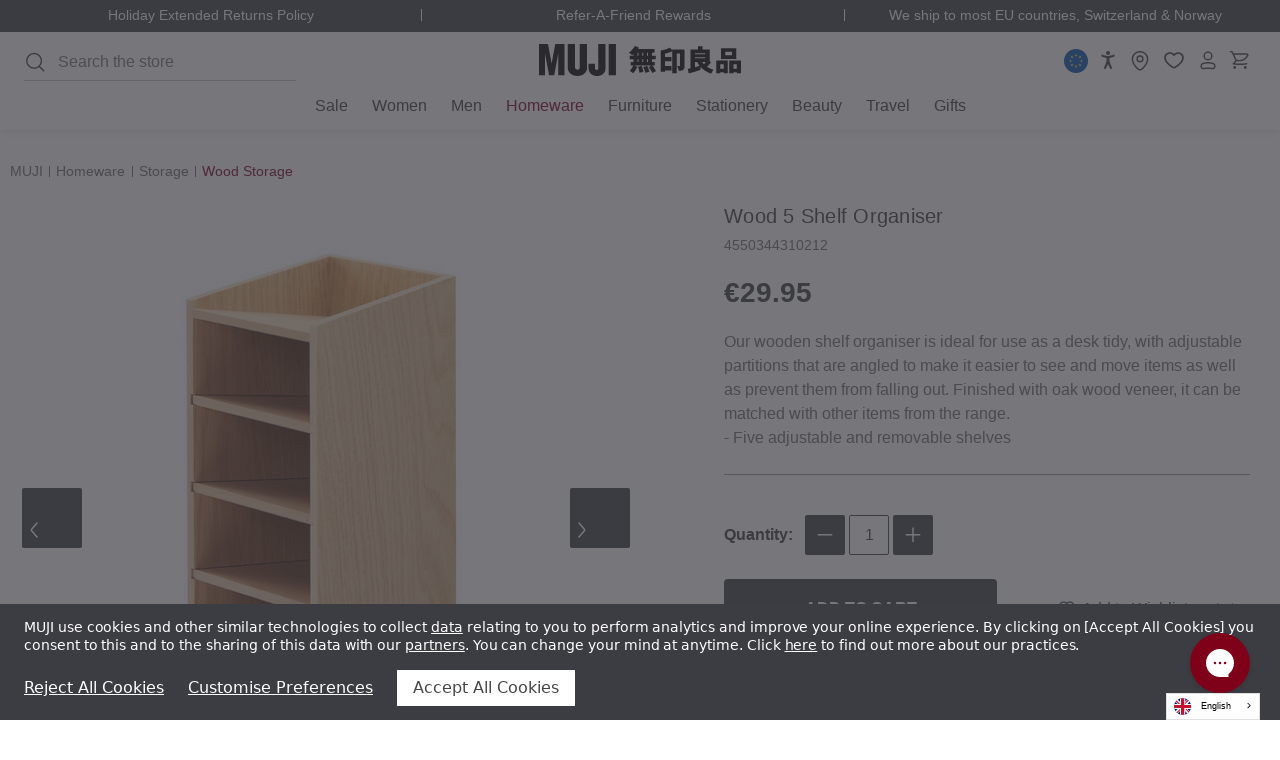

--- FILE ---
content_type: text/html; charset=UTF-8
request_url: https://www.muji.eu/products/wood-5-shelf-organiser-18612
body_size: 80037
content:










<!DOCTYPE html>
<html class="no-js pages-product" lang="en">
    <head>
        <title>Wood 5 Shelf Organiser | MUJI</title>

                            <meta property="product:price:amount" content="29.95">
                            <meta property="product:price:currency" content="EUR">
                            <meta property="og:url" content="https://www.muji.eu/products/wood-5-shelf-organiser-18612">
                            <meta property="og:site_name" content="MUJI EU - Ryohin Keikaku Europe Ltd">
                                <link rel="canonical" href="https://www.muji.eu/products/wood-5-shelf-organiser-18612">
                            <meta name="platform" content="bigcommerce.stencil">
                            <meta property="og:type" content="product">

                            <meta property="og:title" content="Wood 5 Shelf Organiser">

                            <meta property="og:description" content="Discover simple, functional, and high-quality homeware, clothing &amp; lifestyle essentials from MUJI. Shop online for minimal everyday living.">

                            <meta property="og:image" content="https://cdn11.bigcommerce.com/s-36unquhwg5/products/6527/images/2650048/V-18612-H-999999__66366.1763482454.386.513.jpg?c=1">

                            <meta property="og:availability" content="instock">

                            <meta property="pinterest:richpins" content="enabled">

        <link rel="dns-prefetch preconnect" href="https://cdn11.bigcommerce.com/s-36unquhwg5" crossorigin="">
        
         

        <link rel="preload" imagesrcset="https://cdn11.bigcommerce.com/s-36unquhwg5/images/stencil/80w/products/6527/2650048/V-18612-H-999999__66366.1763482454.jpg?c=1 80w, https://cdn11.bigcommerce.com/s-36unquhwg5/images/stencil/160w/products/6527/2650048/V-18612-H-999999__66366.1763482454.jpg?c=1 160w, https://cdn11.bigcommerce.com/s-36unquhwg5/images/stencil/320w/products/6527/2650048/V-18612-H-999999__66366.1763482454.jpg?c=1 320w, https://cdn11.bigcommerce.com/s-36unquhwg5/images/stencil/640w/products/6527/2650048/V-18612-H-999999__66366.1763482454.jpg?c=1 640w, https://cdn11.bigcommerce.com/s-36unquhwg5/images/stencil/960w/products/6527/2650048/V-18612-H-999999__66366.1763482454.jpg?c=1 960w, https://cdn11.bigcommerce.com/s-36unquhwg5/images/stencil/1280w/products/6527/2650048/V-18612-H-999999__66366.1763482454.jpg?c=1 1280w, https://cdn11.bigcommerce.com/s-36unquhwg5/images/stencil/1920w/products/6527/2650048/V-18612-H-999999__66366.1763482454.jpg?c=1 1920w, https://cdn11.bigcommerce.com/s-36unquhwg5/images/stencil/2560w/products/6527/2650048/V-18612-H-999999__66366.1763482454.jpg?c=1 2560w" as="image" imagesizes="320px">

        <link href="https://cdn11.bigcommerce.com/s-36unquhwg5/product_images/favicon.png?t&#x3D;1699013592" rel="shortcut icon">
        <meta name="viewport" content="width=device-width, initial-scale=1.0, minimum-scale=1.0">


                    <link rel="alternate" hreflang="en-gb" href="https://uk.muji.eu/products/wood-5-shelf-organiser-18612">
<link rel="alternate" hreflang="fr-fr" href="https://france.muji.eu/products/wood-5-shelf-organiser-18612">
<link rel="alternate" hreflang="de-de" href="https://germany.muji.eu/products/wood-5-shelf-organiser-18612">
<link rel="alternate" hreflang="es-es" href="https://spain.muji.eu/products/wood-5-shelf-organiser-18612">
<link rel="alternate" hreflang="it-it" href="https://italy.muji.eu/products/wood-5-shelf-organiser-18612">
<link rel="alternate" hreflang="fr-be" href="https://www.muji.eu/fr-be/products/wood-5-shelf-organiser-18612">
<link rel="alternate" hreflang="da-dk" href="https://www.muji.eu/da-dk/products/wood-5-shelf-organiser-18612">
<link rel="alternate" hreflang="nl-nl" href="https://www.muji.eu/nl-nl/products/wood-5-shelf-organiser-18612">
<link rel="alternate" hreflang="pl-pl" href="https://www.muji.eu/pl-pl/products/wood-5-shelf-organiser-18612">
<link rel="alternate" hreflang="pt-pt" href="https://www.muji.eu/pt-pt/products/wood-5-shelf-organiser-18612">
<link rel="alternate" hreflang="sv-se" href="https://www.muji.eu/sv-se/products/wood-5-shelf-organiser-18612">
<link rel="alternate" hreflang="de-ch" href="https://www.muji.eu/de-ch/products/wood-5-shelf-organiser-18612">
<link rel="alternate" hreflang="x-default" href="https://www.muji.eu/products/wood-5-shelf-organiser-18612">
        


        <script>
            document.documentElement.className = document.documentElement.className.replace('no-js', 'js');
        </script>

        <script>
    function browserSupportsAllFeatures() {
        return window.Promise
            && window.fetch
            && window.URL
            && window.URLSearchParams
            && window.WeakMap
            // object-fit support
            && ('objectFit' in document.documentElement.style);
    }

    function loadScript(src) {
        var js = document.createElement('script');
        js.src = src;
        js.onerror = function () {
            console.error('Failed to load polyfill script ' + src);
        };
        document.head.appendChild(js);
    }

    if (!browserSupportsAllFeatures()) {
        loadScript('https://cdn11.bigcommerce.com/s-36unquhwg5/stencil/e694ebc0-be15-013e-5bca-1ef4e2705301/dist/theme-bundle.polyfills.js');
    }
</script>
        <script>window.consentManagerTranslations = `{"locale":"en","locales":{"consent_manager.data_collection_warning":"en","consent_manager.accept_all_cookies":"en","consent_manager.gdpr_settings":"en","consent_manager.data_collection_preferences":"en","consent_manager.manage_data_collection_preferences":"en","consent_manager.use_data_by_cookies":"en","consent_manager.data_categories_table":"en","consent_manager.allow":"en","consent_manager.accept":"en","consent_manager.deny":"en","consent_manager.dismiss":"en","consent_manager.reject_all":"en","consent_manager.category":"en","consent_manager.purpose":"en","consent_manager.functional_category":"en","consent_manager.functional_purpose":"en","consent_manager.analytics_category":"en","consent_manager.analytics_purpose":"en","consent_manager.targeting_category":"en","consent_manager.advertising_category":"en","consent_manager.advertising_purpose":"en","consent_manager.essential_category":"en","consent_manager.esential_purpose":"en","consent_manager.yes":"en","consent_manager.no":"en","consent_manager.not_available":"en","consent_manager.cancel":"en","consent_manager.save":"en","consent_manager.back_to_preferences":"en","consent_manager.close_without_changes":"en","consent_manager.unsaved_changes":"en","consent_manager.by_using":"en","consent_manager.agree_on_data_collection":"en","consent_manager.change_preferences":"en","consent_manager.cancel_dialog_title":"en","consent_manager.privacy_policy":"en","consent_manager.allow_category_tracking":"en","consent_manager.disallow_category_tracking":"en"},"translations":{"consent_manager.data_collection_warning":"MUJI use cookies and other similar technologies to collect [data] relating to you to perform analytics and improve your online experience. By clicking on [Accept] you consent to this and to the sharing of this data with our [partners]. You can change your mind at anytime. Click [here] to find out more about our practices.","consent_manager.accept_all_cookies":"Accept All Cookies","consent_manager.gdpr_settings":"Settings","consent_manager.data_collection_preferences":"Website Data Collection Preferences","consent_manager.manage_data_collection_preferences":"Manage Website Data Collection Preferences","consent_manager.use_data_by_cookies":" uses data collected by cookies and JavaScript libraries to improve your online experience.","consent_manager.data_categories_table":"You can choose which functional, analytics and advertising cookies we can set by clicking ‘Yes’ or ‘No’ below. To opt out of a category of data collection, select 'No' and save your preferences.","consent_manager.allow":"Allow","consent_manager.accept":"Accept","consent_manager.deny":"Deny","consent_manager.dismiss":"Dismiss","consent_manager.reject_all":"Reject All Cookies","consent_manager.category":"Category","consent_manager.purpose":"Purpose","consent_manager.functional_category":"Functional","consent_manager.functional_purpose":"These are used to recognise you when you return to our website. This allows us to personalise our content for you, greet you by name and remember your preferences (e.g. your choice of language or region).","consent_manager.analytics_category":"Analytics and performance","consent_manager.analytics_purpose":"These cookies allow us to count the number of visitors and recognise how visitors use our website. This helps us to improve the way our website works, for example, by ensuring that users are finding what they are looking for easily.","consent_manager.targeting_category":"Advertising","consent_manager.advertising_category":"","consent_manager.advertising_purpose":"These cookies remember your visit to our website, the pages you have visited and the links you have followed. We use this information to customise our website and the advertising displayed on it to better match your interests. We may also share this information with third parties for this purpose.","consent_manager.essential_category":"Strictly Necessary","consent_manager.esential_purpose":"Essential for the site and any requested services to work, but do not perform any additional or secondary function. These are cookies that are absolutely necessary for the operation of our website. These include, for example, cookies that enable you to log into secure areas of our website, use a shopping basket or make use of e-billing services.","consent_manager.yes":"Yes","consent_manager.no":"No","consent_manager.not_available":"N/A","consent_manager.cancel":"Cancel","consent_manager.save":"Save","consent_manager.back_to_preferences":"Back to Preferences","consent_manager.close_without_changes":"You have unsaved changes to your data collection preferences. Are you sure you want to close without saving?","consent_manager.unsaved_changes":"You have unsaved changes","consent_manager.by_using":"By using our website, you're agreeing to our","consent_manager.agree_on_data_collection":"By using our website, you're agreeing to the collection of data as described in our ","consent_manager.change_preferences":"You can change your preferences at any time","consent_manager.cancel_dialog_title":"Are you sure you want to cancel?","consent_manager.privacy_policy":"Privacy Policy","consent_manager.allow_category_tracking":"Allow [CATEGORY_NAME] tracking","consent_manager.disallow_category_tracking":"Disallow [CATEGORY_NAME] tracking"}}`;</script>

        <script>
            window.lazySizesConfig = window.lazySizesConfig || {};
            window.lazySizesConfig.loadMode = 1;
        </script>
        <script async="" src="https://cdn11.bigcommerce.com/s-36unquhwg5/stencil/e694ebc0-be15-013e-5bca-1ef4e2705301/dist/theme-bundle.head_async.js"></script>

        <link data-stencil-stylesheet="" href="https://cdn11.bigcommerce.com/s-36unquhwg5/stencil/e694ebc0-be15-013e-5bca-1ef4e2705301/css/theme-afb45c90-d4ef-013e-c148-1e6a410aeef2.css" rel="stylesheet">

        <script>
(function () {
    class DataLayerConsent {
        cookieName = 'bc_consent';

        cookieMap = {
            2: ['functionality_storage'],
            3: ['analytics_storage'],
            4: ['personalization_storage', 'ad_storage', 'ad_personalization', 'ad_user_data']
        };

        defaultConsent = {
            ad_storage: 'denied',
            analytics_storage: 'denied',
            functionality_storage: 'denied',
            personalization_storage: 'denied',
            ad_personalization: 'denied',
            ad_user_data: 'denied',
            security_storage: 'granted',
        };

        constructor() {
            this.defaultOrUpdate();
            this.bindEvents();
        }

        bindEvents() {
            window.addEventListener('consent.click.acceptOrReject', this.checkCookie.bind(this));
            window.addEventListener('consent.submit.settings', this.checkCookie.bind(this));
        }

        defaultOrUpdate() {
            const cookie = this.getCookie(this.cookieName);

            if (cookie) {
                this.update(cookie);
                return;
            }

            this.default();
        }

        default() {
            this.gTag('consent', 'default', this.defaultConsent);
        }

        update(cookie) {
            const cookieO = this.decodeCookie(cookie);
            const consent = { security_storage: 'granted' };

            cookieO?.allow?.forEach(el => {
                this.mapStorage(consent, el, 'granted');
            });

            cookieO?.deny?.forEach(el => {
                this.mapStorage(consent, el, 'denied');
            });

            this.gTag('consent', 'update', consent);
        }

        mapStorage(consent, el, permission) {
            const storages = this.cookieMap[el] || [];

            storages.forEach(storage => {
                consent[storage] = permission;
            })
        }

        decodeCookie(cookie) {
            return JSON.parse(decodeURIComponent(cookie));
        }

        async checkCookie() {
            while(!this.getCookie(this.cookieName)) {
                await new Promise(resolve => setTimeout(resolve, 500));
            }
            this.update(this.getCookie(this.cookieName));
        }

        gTag() {
            window.dataLayer = window.dataLayer || [];
            window.dataLayer.push(arguments);

            if (arguments[1] === 'default') return;

            const pushEventData = () => {
                window.dataLayer.push({
                    event: 'cookie_consent_update',
                    ...arguments[2],
                })
            }

            if (document.readyState === 'complete' || document.readyState === 'interactive') {
                pushEventData()
            } else {
                document.addEventListener('DOMContentLoaded', pushEventData)
            }
        }

        getCookie(cookieName) {
            const cookie = {};
            document.cookie.split(';').forEach((el) => {
                const [key, value] = el.split('=');
                cookie[key.trim()] = value;
            });
            return cookie[cookieName];
        }
    }
    new DataLayerConsent();
}());
</script>

        <!-- Start Tracking Code for analytics_facebook -->

<script data-bc-cookie-consent="4" type="text/plain">
!function(f,b,e,v,n,t,s){if(f.fbq)return;n=f.fbq=function(){n.callMethod?n.callMethod.apply(n,arguments):n.queue.push(arguments)};if(!f._fbq)f._fbq=n;n.push=n;n.loaded=!0;n.version='2.0';n.queue=[];t=b.createElement(e);t.async=!0;t.src=v;s=b.getElementsByTagName(e)[0];s.parentNode.insertBefore(t,s)}(window,document,'script','https://connect.facebook.net/en_US/fbevents.js');

fbq('set', 'autoConfig', 'false', '1043363006942716');
fbq('dataProcessingOptions', []);
fbq('init', '1043363006942716', {"external_id":"fee3763c-dc79-4b72-8533-eb345b65a5c3"});
fbq('set', 'agent', 'bigcommerce', '1043363006942716');

function trackEvents() {
    var pathName = window.location.pathname;

    fbq('track', 'PageView', {}, "");

    // Search events start -- only fire if the shopper lands on the /search.php page
    if (pathName.indexOf('/search.php') === 0 && getUrlParameter('search_query')) {
        fbq('track', 'Search', {
            content_type: 'product_group',
            content_ids: [],
            search_string: getUrlParameter('search_query')
        });
    }
    // Search events end

    // Wishlist events start -- only fire if the shopper attempts to add an item to their wishlist
    if (pathName.indexOf('/wishlist.php') === 0 && getUrlParameter('added_product_id')) {
        fbq('track', 'AddToWishlist', {
            content_type: 'product_group',
            content_ids: []
        });
    }
    // Wishlist events end

    // Lead events start -- only fire if the shopper subscribes to newsletter
    if (pathName.indexOf('/subscribe.php') === 0 && getUrlParameter('result') === 'success') {
        fbq('track', 'Lead', {});
    }
    // Lead events end

    // Registration events start -- only fire if the shopper registers an account
    if (pathName.indexOf('/login.php') === 0 && getUrlParameter('action') === 'account_created') {
        fbq('track', 'CompleteRegistration', {}, "");
    }
    // Registration events end

    

    function getUrlParameter(name) {
        var cleanName = name.replace(/[\[]/, '\[').replace(/[\]]/, '\]');
        var regex = new RegExp('[\?&]' + cleanName + '=([^&#]*)');
        var results = regex.exec(window.location.search);
        return results === null ? '' : decodeURIComponent(results[1].replace(/\+/g, ' '));
    }
}

if (window.addEventListener) {
    window.addEventListener("load", trackEvents, false)
}
</script>
<noscript><img height="1" width="1" style="display:none" alt="null" src="https://www.facebook.com/tr?id=1043363006942716&ev=PageView&noscript=1&a=plbigcommerce1.2&eid="></noscript>

<!-- End Tracking Code for analytics_facebook -->


<script type="text/javascript" src="https://checkout-sdk.bigcommerce.com/v1/loader.js" defer=""></script>
<script src="https://www.google.com/recaptcha/api.js" async="" defer=""></script>
<script>window.consentManagerStoreConfig = function () { return {"storeName":"MUJI EU - Ryohin Keikaku Europe Ltd","privacyPolicyUrl":"https:\/\/www.muji.eu\/pages\/privacy-policy.html","writeKey":null,"improvedConsentManagerEnabled":true,"AlwaysIncludeScriptsWithConsentTag":true}; };</script>
<script type="text/javascript" src="https://cdn11.bigcommerce.com/shared/js/bodl-consent-32a446f5a681a22e8af09a4ab8f4e4b6deda6487.js" integrity="sha256-uitfaufFdsW9ELiQEkeOgsYedtr3BuhVvA4WaPhIZZY=" crossorigin="anonymous" defer=""></script>
<script type="text/javascript" src="https://cdn11.bigcommerce.com/shared/js/storefront/consent-manager-config-3013a89bb0485f417056882e3b5cf19e6588b7ba.js" defer=""></script>
<script type="text/javascript" src="https://cdn11.bigcommerce.com/shared/js/storefront/consent-manager-08633fe15aba542118c03f6d45457262fa9fac88.js" defer=""></script>
<script type="text/javascript">
var BCData = {"product_attributes":{"sku":"P-18612-H-000000","upc":"4550344310212","mpn":null,"gtin":null,"weight":{"formatted":"0.56 KGS","value":0.56},"base":false,"image":null,"price":{"with_tax":{"formatted":"\u20ac29.95","value":29.95,"currency":"EUR"},"tax_label":"VAT","sale_price_with_tax":{"formatted":"\u20ac29.95","value":29.95,"currency":"EUR"}},"out_of_stock_behavior":"label_option","out_of_stock_message":"Out of stock","available_modifier_values":[],"available_variant_values":[519297,578045],"in_stock_attributes":[519297,578045],"selected_attributes":[],"stock":null,"instock":true,"stock_message":null,"purchasable":true,"purchasing_message":null,"call_for_price_message":null}};
</script>
<!-- Google Tag Manager -->
<script>(function(w,d,s,l,i){w[l]=w[l]||[];w[l].push({'gtm.start':
new Date().getTime(),event:'gtm.js'});var f=d.getElementsByTagName(s)[0],
j=d.createElement(s),dl=l!='dataLayer'?'&l='+l:'';j.async=true;j.src=
'https://www.googletagmanager.com/gtm.js?id='+i+dl;f.parentNode.insertBefore(j,f);
})(window,document,'script','dataLayer','GTM-MMQZXWCW');</script>
<!-- End Google Tag Manager -->
<script type="application/json" id="weglot-data">{"originalCanonicalUrl":"https://www.muji.eu/products/wood-5-shelf-organiser-18612","originalPath":"/products/wood-5-shelf-organiser-18612","settings":{"auto_switch":true,"auto_switch_fallback":null,"category":19,"custom_settings":{"button_style":{"with_name":true,"full_name":true,"is_dropdown":true,"with_flags":true,"flag_type":"circle","custom_css":".fi-fi {\ndisplay: none;\n}\n"},"switchers":[{"style":{"with_name":true,"with_flags":true,"full_name":true,"is_dropdown":true,"invert_flags":true,"flag_type":"circle","size_scale":"0.7"},"opts":{"open_hover":false,"close_outside_click":false,"is_responsive":false,"display_device":"mobile","pixel_cutoff":768},"colors":[],"location":{},"template":{"name":"default_dropdown","hash":"138a724bd1b9157d3218e1a1b5578f8b9f74b8f1"}}],"service_worker":{"enabled":true,"path_override":""},"sw_hooks":[{"url_match":"https://eucs32v2.ksearchnet.com/cs/v2/search","body":{"parser":"json","actions":[{"key":"suggestions[0].query","action_type":"reverse_translate"},{"key":"recordQueries[0].settings.query.term","action_type":"reverse_translate"},{"key":"recordQueries[1].settings.query.term","action_type":"reverse_translate"},{"key":"recordQueries[2].settings.query.term","action_type":"reverse_translate"}]}}],"localeRules":[],"loading_bar":true,"hide_switcher":false,"wait_transition":true,"proxify_iframes":["#chat-window"],"translate_shadow_roots":true,"translate_forms":[{"selector":"form[data-url='/search.php']","parameter":"search_query"}],"override_hreflang":false,"definitions":{"urls":[]}},"deleted_at":null,"dynamics":[{"value":"body"},{"value":".klaviyo-form"},{"value":"wisepops-root"},{"value":".wisepops-root"}],"excluded_blocks":[{"value":"#nav-quick-search","description":null},{"value":".country-lang-grid__label","description":"Exclude the two digit Language code from being translated"}],"excluded_paths":[],"external_enabled":false,"host":"www.muji.eu","is_dns_set":true,"is_https":true,"language_from":"en","language_from_custom_flag":null,"language_from_custom_name":null,"languages":[{"connect_host_destination":null,"custom_code":"pl-pl","custom_flag":"pl","custom_local_name":"Polish","custom_name":"Polish","enabled":true,"language_to":"a0"},{"connect_host_destination":null,"custom_code":"nl-nl","custom_flag":"nl","custom_local_name":"Dutch","custom_name":"Dutch","enabled":true,"language_to":"a1"},{"connect_host_destination":null,"custom_code":"pt-pt","custom_flag":"pt","custom_local_name":"Portuguese","custom_name":"Portuguese","enabled":true,"language_to":"a2"},{"connect_host_destination":null,"custom_code":"fi-fi","custom_flag":"fi","custom_local_name":"Finnish","custom_name":"Finnish","enabled":true,"language_to":"b2"},{"connect_host_destination":null,"custom_code":"sv-se","custom_flag":"se","custom_local_name":"Swedish","custom_name":"Swedish","enabled":true,"language_to":"b3"},{"connect_host_destination":null,"custom_code":"da-dk","custom_flag":"dk","custom_local_name":"Danish","custom_name":"Danish","enabled":true,"language_to":"b4"},{"connect_host_destination":null,"custom_code":"fr-be","custom_flag":"be","custom_local_name":"French (Belgium)","custom_name":"French (Belgium)","enabled":true,"language_to":"b5"},{"connect_host_destination":null,"custom_code":"de-ch","custom_flag":"ch","custom_local_name":"German (Switzerland)","custom_name":"German (Switzerland)","enabled":true,"language_to":"b6"}],"media_enabled":false,"page_views_enabled":true,"technology_id":12,"technology_name":"Other","translation_engine":3,"url_type":"SUBDIRECTORY","versions":{"translation":1768938144,"slugTranslation":1756473928}},"translatedWordsList":[]}</script>
<script type="text/javascript" src="https://cdn.weglot.com/weglot.min.js"></script>
<script>
    Weglot.initialize({
        api_key: 'wg_df246db337ab2225b4a0df1c84800f678'
    });
</script>

<script nonce="">
(function () {
    var xmlHttp = new XMLHttpRequest();

    xmlHttp.open('POST', 'https://bes.gcp.data.bigcommerce.com/nobot');
    xmlHttp.setRequestHeader('Content-Type', 'application/json');
    xmlHttp.send('{"store_id":"1002686045","timezone_offset":"1.0","timestamp":"2026-01-21T03:12:59.57918500Z","visit_id":"87ec1824-0f1c-4ff2-a0b0-28e2fb92b94c","channel_id":1}');
})();
</script>






        <script>
            window.bcMoneyFormat = function(number = 0) {
                const config = {"currency_token":"€","currency_location":"left","decimal_token":".","decimal_places":2,"thousands_token":","};
                const {
                    currency_token,
                    currency_location,
                    decimal_token,
                    decimal_places,
                    thousands_token,
                } = config;

                const formattedNumber = Number(number).toFixed(decimal_places);
                const [integerPart, decimalPart] = formattedNumber.split('.');

                const formattedIntegerPart = integerPart.replace(/\B(?=(\d{3})+(?!\d))/g, thousands_token);

                return (currency_location.toLowerCase() === 'left')
                    ? `${currency_token}${formattedIntegerPart}${decimal_token}${decimalPart}`
                    : `${formattedIntegerPart}${decimal_token}${decimalPart}${currency_token}`;
            };
        </script>

        <script>
    (function() {
        class AwinS2S {

            apiDomain = window.awinS2SApiDomain;
            expiryTime = 365 * 24 * 60 * 60 * 1000; // 1 year

            STORAGE_KEYS = {
                AWC: '__a_s2s_awc',
                DATE: '__a_s2s_date',
                CART_ID: '__a_s2s_cart_id'
            };

            constructor() {

                if (!this.apiDomain) return;

                this.apiUrl = `${this.apiDomain}/cart/metafield`;
                this.setStorage();
                this.bindEvents();
            }

            setStorage() {
                const urlParams = new URLSearchParams(window.location.search);
                const awc = urlParams.get('awc');

                if (!awc) return;

                localStorage.setItem(this.STORAGE_KEYS.AWC, awc);
                localStorage.setItem(this.STORAGE_KEYS.DATE, Date.now());
            }

            bindEvents() {
                window.addEventListener('cart:updated', this.onAddToCart.bind(this));
            }

            async onAddToCart(e) {
                const awc = localStorage.getItem(this.STORAGE_KEYS.AWC);
                const awcDate = localStorage.getItem(this.STORAGE_KEYS.DATE);

                if (!awc || !awcDate) return;

                const currentTime = Date.now();
                const timeDiff = currentTime - Number(awcDate);

                if (timeDiff > this.expiryTime) {
                    this.cleanStorage()
                    return;
                }

                const newCartId = e.detail.cartId;
                const storedCartId = localStorage.getItem(this.STORAGE_KEYS.CART_ID);

                if (!storedCartId || newCartId !== storedCartId) {
                    const result = await this.sendRequest({ cartId: newCartId, awc });

                    if (result?.success === 'ok') {
                        localStorage.setItem(this.STORAGE_KEYS.CART_ID, newCartId);
                    }
                }
            }

            cleanStorage() {
                localStorage.removeItem(this.STORAGE_KEYS.AWC);
                localStorage.removeItem(this.STORAGE_KEYS.DATE);
                localStorage.removeItem(this.STORAGE_KEYS.CART_ID);
            }

            async sendRequest({ cartId, awc }) {
                try {
                    const data = {
                        cartId,
                        awc
                    };

                    const response = await fetch(this.apiUrl, {
                        method: 'POST',
                        headers: {
                            'Content-Type': 'application/json'
                        },
                        body: JSON.stringify(data)
                    });

                    if (!response.ok) {
                        throw new Error('Request failed with status ' + response.status);
                    }

                    const responseData = await response.json();

                    return responseData || { success: 'error' };
                } catch (error) {
                    console.error('Error sending request:', error);
                }
            }
        }
        new AwinS2S();
    })()
</script>        <!-- Include Klevu JavaScript Library -->
<script src="https://js.klevu.com/core/v2/klevu.js"></script>
<script src="https://js.klevu.com/recs/v2/klevu-recs.js"></script><script>
    klevu.beforeActivation('quick', function (data, scope) {
        var klevu_keywordUrlMap = klevu.search.modules.kmcInputs.base.getKeywordUrlMap();
        if (typeof klevu_keywordUrlMap !== "undefined" && !klevu.isEmptyObject(klevu_keywordUrlMap)) {
            var redirectsFromSettings = klevu.getSetting(scope.kScope.settings, "settings.search.redirects");
            redirectsFromSettings = !klevu.isUndefined(redirectsFromSettings) ? redirectsFromSettings : {};

            if (scope.closest('form') !== null) {
                const form = scope.closest('form');
                const originalAction = form.action; // Store the original form action

                scope.addEventListener('input', (e) => {
                    const searchTerm = e.target.value;
                    if (redirectsFromSettings.hasOwnProperty(searchTerm)) {
                        form.action = redirectsFromSettings[searchTerm];
                    } else {
                        form.action = originalAction; // Reset to the original action if no redirect is needed
                    }
                });

                // Event listener directly on the form
                form.addEventListener('submit', (e) => {
                    if (redirectsFromSettings.hasOwnProperty(scope.value)) {
                        e.preventDefault(); // Prevent default form submission
                        e.stopImmediatePropagation(); // Stop other event listeners from being called
                        window.location.href = redirectsFromSettings[scope.value]; // Redirect to the specified URL
                    }
                }, false);

            }
        }


        function getQueryStringParams(url) {
            var params = {};
            var parser = document.createElement('a');
            parser.href = url;
            var query = parser.search.substring(1);
            var vars = query.split('&');
            for (var i = 0; i < vars.length; i++) {
                var pair = vars[i].split('=');
                params[pair[0]] = decodeURIComponent(pair[1]);
            }
            return params;
        }

        function cleanUrl(url) {
            var parser = document.createElement('a');
            parser.href = url;
            var params = getQueryStringParams(url);

            klevu.search.modules.kmcInputs.base.getKeywordUrlMap().forEach(function (map) {
                map.keywords.forEach(function (keyword) {
                    var queryKeyword = keyword.replace(/\s+/g, '+'); // Replace spaces with +
                    if (params.q === queryKeyword) {
                        var searchParams = new URLSearchParams(parser.search);
                        searchParams.delete('q');
                        parser.search = searchParams.toString() ? '?' + searchParams.toString() : '';
                    }
                });
            });

            return parser.href;
        }

        function processUrl(url) {
            if (url !== klevu.settings.url.landing) {
                return cleanUrl(url);
            }
            return url;
        }

        function updateUrl() {
            var currentUrl = window.location.href;
            var newUrl = processUrl(currentUrl);
            if (newUrl !== currentUrl) {
                window.history.replaceState({}, document.title, newUrl);
            }
        }

        // update the URL if needed
        updateUrl();

    });
</script> <!-- Include Quick Search Theme -->
 <script src="https://js.klevu.com/theme/default/v2/quick-search.js"></script>



<script type="text/javascript">
        klevu.coreEvent.build({
            name: "setRemoteConfigLandingOverride",
            fire: function () {
                if (
                    klevu.getSetting(
                    klevu,
                    "settings.flags.setRemoteConfigLanding.build",
                    false
                )
                ) {
                return true;
                }
                return false;
            },
            maxCount: 150,
            delay: 100
            });

            klevu.coreEvent.attach("setRemoteConfigLandingOverride", {
            name: "attachRemoteConfigLandingOverride",
            fire: function () {
                klevu.search.landing.getScope().chains.template.events.add({
                name: "hideLoadMoreButtonForWindowScroll",
                fire: function (data, scope) {
                    return true;
                }
                });

                window.onscroll = function (ev) {
                if (
                    window.innerHeight + Math.ceil(window.pageYOffset) >=
                    document.body.offsetHeight - 50
                ) {
                    var hasAlreadyTriggered = klevu.getObjectPath(
                    klevu.search.landing.getScope().data,
                    "context.triggeredFromInfiniteScroll"
                    );
                    if (!hasAlreadyTriggered) {
                    return true;
                    }
                }
                };

                //power up landing
                klevu({
                powerUp: {
                    landing: true
                }
                });
            }
        });
    </script><script type="text/javascript">
    klevu.coreEvent.build({
        name: "setRemoteConfigCatnavOverride",
        fire: function () {
            if (
                klevu.getSetting(
                    klevu,
                    "settings.flags.setRemoteConfigCatnav.build",
                    false
                )
            ) {
                return true;
            }
            return false;
        },
        maxCount: 150,
        delay: 100
    });

    klevu.coreEvent.attach("setRemoteConfigCatnavOverride", {
        name: "attachRemoteConfigCatnavOverride",
        fire: function (data, scope) {
            klevu.search.catnav.getScope().chains.template.events.add({
                name: "hideLoadMoreButtonForWindowScroll",
                fire: function (data, scope) {
                    return true;
                }
            });

            window.onscroll = function (ev) {
                if (
                    window.innerHeight + Math.ceil(window.pageYOffset) >=
                    document.body.offsetHeight - 50
                ) {
                    var hasAlreadyTriggered = klevu.getObjectPath(
                        klevu.search.catnav.getScope().data,
                        "context.triggeredFromInfiniteScroll"
                    );
                    if (!hasAlreadyTriggered) {
                        return true;
                    }
                }
            };

            //power up catnav
            klevu({
                powerUp: {
                    catnav: true,
                }
            });
        }
    });

    klevu.modifyResponse("catnav", function (data, scope) {
        const schema = document.createElement('script');
        schema.setAttribute('type', 'application/ld+json');

        const json = {
            "@context": "https://schema.org",
            "@type": "ItemList",
            "url": window.location.href,
            "numberOfItems": data.template.query.productList.result.length,
            "itemListElement": []
        };

        klevu.each(data.template.query.productList.result, function (indx, product) {
            json.itemListElement.push({
                "@type": "Product",
                "image": product.image,
                "url": product.url,
                "name": product.name,
                "offers": {
                    "@type": "Offer",
                    "priceCurrency": product.currency,
                    "price": product.price
                }
            });
        });

        schema.innerHTML = JSON.stringify(json, null, 2);
        document.head.insertAdjacentElement('beforeend', schema);
    });
</script><script type="text/javascript">
        var klevu_page_meta  = {
            "pageType": "pdp",
            "itemName": "Wood 5 Shelf Organiser",
            "itemUrl": "https://www.muji.eu/products/wood-5-shelf-organiser-18612",
            "itemId": "",
            "itemGroupId": "6527",
            "itemSalePrice": "29.95",
            "itemCurrency": "EUR"
        };

                klevu_page_meta.itemId = "6527";

                                klevu_page_meta.itemId += "-variantid_694231";
</script>
<script type="text/javascript">
    klevu.beforeActivation('full_page', function (data, scope) {
        const isLanding = klevu.getSetting(klevu, "settings.flags.setRemoteConfigLanding.build");
        const isCatnav = klevu.getSetting(klevu, "settings.flags.setRemoteConfigCatnav.build");
        window.pageType = isLanding ? 'landing' : (isCatnav ? 'catnav' : false);

        klevu.search[window.pageType].getScope().chains.events.keyUp.remove({ name: "scrollToTop" });
    });
</script><script type="text/javascript">
        klevu.setSetting(
        klevu,
        "settings.theme.modules.resultInfiniteScroll.searchResultsPage.enable",
        true
        );

        klevu.setSetting(
            klevu,
            "settings.theme.modules.resultInfiniteScroll.categoryPage.enable",
            true
        );
</script><script>
    klevu.modifyRequest("landing",
        "productList.settings.limit",
        40
    );
    klevu.modifyRequest("catnav",
        "productList.settings.limit",
        39
    );
</script><script>
    (function () {
        const storeMap = [
            { store_hash: 'vfnzeyq0mk', store_region: 'UK', store_language: 'en' },
            { store_hash: 'guwvxpu4lu', store_region: 'DE', store_language: 'de' },
            { store_hash: 'xmt1tdbwpk', store_region: 'FR', store_language: 'fr' },
            { store_hash: '36unquhwg5', store_region: 'EU', store_language: 'en' },
            { store_hash: '4bpjsyet2q', store_region: 'ES', store_language: 'es' },
            { store_hash: 'c16u297snr', store_region: 'IT', store_language: 'it' },
            { store_hash: '4b0oh2xvlj', store_region: 'UK', store_language: 'en' },
            { store_hash: 'apqt5esc23', store_region: 'DE', store_language: 'de' },
            { store_hash: '1kdpnf68nd', store_region: 'FR', store_language: 'fr' },
            { store_hash: '1q1srz6lw2', store_region: 'EU', store_language: 'en' },
            { store_hash: 'owlgiw6fvb', store_region: 'ES', store_language: 'es' },
            { store_hash: 'iirg4pn0i6', store_region: 'IT', store_language: 'it' },
            { store_hash: 'uds36ay7o1', store_region: 'UK', store_language: 'en' },
            { store_hash: 'z9x83po7pr', store_region: 'DE', store_language: 'de' },
            { store_hash: '8ssk2ht6wm', store_region: 'FR', store_language: 'fr' },
            { store_hash: '3kuxvfo60p', store_region: 'EU', store_language: 'en' },
            { store_hash: 'aksnqhjvfl', store_region: 'ES', store_language: 'es' },
            { store_hash: '7ub6pvtm6b', store_region: 'IT', store_language: 'it' }
        ];

        const currentStore = storeMap.find(el => el.store_hash === '36unquhwg5');
        const storeLang = currentStore.store_language || 'en';

        klevu_lang = storeLang;

        klevu.extend(true, klevu.search.modules, {
            locale: {
                globalTranslations: {
                    [storeLang]: {
                        "Filter": 'Filter',
                        "Sort by": 'Sort By',
                        "See More": 'See more',
                        "You may like": 'You may like',
                        "Popular products": 'Popular products',
                        "Showing results for": 'Showing results for',
                        "Showing": 'Showing',
                        "Item": 'item',
                        "Items": 'items',
                        "of": 'of',
                        "Relevance": 'Relevance',
                        "Price: Low to high": 'Price: Low to high',
                        "Price: High to low": 'Price: High to low',
                        ...(storeLang === 'fr' && {
                            "<b>%s</b> productList": '<b>%s</b> produits',
                            "Products": "Produits"
                        })
                    }
                }
            }
        });
    })();
</script>

<script type="text/javascript">

klevu({
    theme: {
                setTemplates: [
                    {
                        scope: "quick", // impacted scope
                        selector: "#custom_klevuTemplateBase", // new markup block ID
                        name: "klevuTemplateBase" // template placement name
                    },
                    {
                        scope: "quick", // impacted scope
                        selector: "#custom_klevuQuickProducts", // new markup block ID
                        name: "klevuQuickProducts" // template placement name
                    },
                    {
                        scope: "all", // impacted scope
                        selector: "#custom_klevuQuickProductBlock", // new markup block ID
                        name: "klevuQuickProductBlock" // template placement name
                    },
                    {
                        scope: "all", // impacted scope
                        selector: "#custom_klevuLandingProductBlock", // new markup block ID
                        name: "klevuLandingProductBlock" // template placement name
                    },
                    {
                        scope: "all", // impacted scope
                        selector: "#custom_klevuRecsProductBlock", // new markup block ID
                        name: "productBlock" // template placement name
                    },
                    {
                        scope: "quick", // impacted scope
                        selector: "#custom_klevuQuickProductBlockTitleHeader", // new markup block ID
                        name: "klevuQuickProductBlockTitleHeader" // template placement name
                    },
                    {
                        scope: "quick", // impacted scope
                        selector: "#custom_trendingProducts", // new markup block ID
                        name: "klevuTrendingProducts" // template placement name
                    },
                    {
                        scope: "quick", // impacted scope
                        selector: "#custom_noResultsFoundQuick", // new markup block ID
                        name: "noResultsFoundQuick" // template placement name
                    },
                    {
                        scope: "quick", // impacted scope
                        selector: "#custom_quickNoResultsProducts", // new markup block ID
                        name: "quickNoResultsPopularProducts" // template placement name
                    },
                    {
                        scope: "all", // impacted scope
                        selector: "#custom_landingTemplateResults", // new markup block ID
                        name: "results" // template placement name
                    },
                    {
                        scope: "landing", // impacted scope
                        selector: "#custom_landingBase", // new markup block ID
                        name: "klevuTemplateLanding" // template placement name
                    },
                    {
                        scope: "all", // impacted scope
                        selector: "#custom_pagination", // new markup block ID
                        name: "pagination" // template placement name
                    },
                    {
                        scope: "all", // impacted scope
                        selector: "#custom_noResultFound", // new markup block ID
                        name: "noResultsFoundLanding" // template placement name
                    },
                    {
                        scope: "all", // impacted scope
                        selector: "#custom_noResultFoundPopularProducts", // new markup block ID
                        name: "noResultsLandingPopularProductsTemplate" // template placement name
                    },
                    {
                        scope: "catnav", // impacted scope
                        selector: "#custom_resultsCount", // new markup block ID
                        name: "klevuLandingTemplateResultsHeadingTitle" // template placement name
                    },
                    {
                        scope: "full_page", // impacted scope
                        selector: "#custom_contentBlock", // new markup block ID
                        name: "contentBlock" // template placement name
                    },
                    {
                        scope: "full_page", // impacted scope
                        selector: "#custom_filters", // new markup block ID
                        name: "filters" // template placement name
                    },
                    {
                        scope: "full_page", // impacted scope
                        selector: "#custom_filterTags", // new markup block ID
                        name: "kuFilterTagsTemplate" // template placement name
                    },
                    {
                        scope: "full_page", // impacted scope
                        selector: "#custom_loadMore", // new markup block ID
                        name: "klevuLandingTemplateInfiniteScrollDown" // template placement name
                    },
                    {
                        scope: "all", // impacted scope
                        selector: "#custom_sortBy", // new markup block ID
                        name: "sortBy" // template placement name
                    }
                ],
                setHelpers: {
                "all": {
                    findBadges: function (productData) {
                        const badges = [];
                        $.each(productData, function (key, value) {
                            if (key.startsWith("badge")) {
                                const formatedKeys = key.replace(/_/g, '-');
                                badges.push({ key: formatedKeys, value });
                            }
                        });
                        return badges
                    },
                    sortSelected: function(dataLocal, option) {
                        var klevuStorage = klevu.getSetting(klevu.settings, "settings.storage")
                        const selectedSort = klevuStorage.sort.getElement(dataLocal)
                        const check = '✓'
                        if (option === selectedSort) {
                            return check
                        }
                    },
                    formatPrice: function (currencyCode, price) {
                        return window.bcMoneyFormat(price);
                    },
                }
            }
        }
});
</script>
<script>
    klevu.afterTemplateRender("all", function (data, scope) {
        $('#klevu-after-render-trigger').trigger('change', [data?.context?.section])
        $('.kuResults').css("opacity", "1");
    });
</script>
<script>
    klevu.afterTemplateRender("catnav", function (data, scope) {
           function mobileItemsCount() {
            const klevuMobileItemsCount = $('.klevu-items-count-mobile .kuResultsHeadingTitleContainer')
            const mobileItemsCountContainer = $('.items-count-mobile')

            mobileItemsCountContainer.append(klevuMobileItemsCount)
           }
           function placePromoCard() {
                const $promoCardRegion = $('div[data-content-region="product_grid_promo_card"]');
                const widgetId = $promoCardRegion.find("div.muji-promo-card").attr("data-widget-id");
                const $gridElement = $('.kuResults .productGrid');
                const $imgElement = $promoCardRegion.find("img");

                function updateImgHeight() {
                    const cardHeight = $gridElement.find("article.card:first").height();
                    $imgElement.css("height", cardHeight + "px");
                }

                function fadeInContainer() {
                    $('.kuResults').css("opacity", "1");
                }

                if ($promoCardRegion.length) {
                    $promoCardRegion.attr("data-widget-id", widgetId);
                    updateImgHeight()
                    $promoCardRegion.prependTo($gridElement);
                    fadeInContainer()
                    $(window).on("resize", updateImgHeight);
                }
            }
            placePromoCard()
        });
</script><script>
    let expandedFiltersList = []
        
        klevu.afterTemplateRender("full_page", function (data, scope) {
                function klevuFiltersFlyout() {
                    const $trigger = $('[data-kuFiltersFlyout]')

                    $trigger.on('click', openFlyout)
                    expandedFilters()
                    closeFlyoutListeners()

                    function openFlyout(e) {
                        e.preventDefault();
                        const flyoutId = $(this).attr('data-kuFiltersFlyout');
                        const flyoutElement = $(`#${flyoutId}`)
                        addOverlay()
                        $('body').addClass('kuFiltersFlyoutOpen')

                    }

                    function addOverlay() {
                        const overlayDivHtml = `<div class='klevu-filters-overlay klevu-filters-close-button absolute top-0 z-40 h-full w-full bg-neutral-grey-70 opacity-40 hidden'</div>`
                        const $overlayDiv = $('.klevu-filters-overlay')

                        if (!$overlayDiv.length) {
                            $('body').append(overlayDivHtml)
                            $('.klevu-filters-overlay').fadeIn('slow')
                            closeFlyoutListeners()
                        }
                    }

                    function closeFlyoutListeners() {
                        const $closeButton = $('.klevu-filters-close-button')

                        $closeButton.on('click', closeFlyout);
                    }

                    function closeFlyout() {
                        const $overlay = $('.klevu-filters-overlay')

                        $('body').removeClass('kuFiltersFlyoutOpen')
                        $overlay.fadeOut(500, function () {
                            $(this).remove();
                        });
                    }

                    function updateFilterClasses() {
                        $('[data-filter-expanded]').each(function () {
                            const filterLabel = $(this).attr('data-filter-expanded');
                            const isExpanded = expandedFiltersList.includes(filterLabel);
                            const filterNamesElement = $(this).siblings('.kuFilterNames');

                            if (isExpanded) {
                                $(this).addClass('kuCollapse');
                                $(this).removeClass('kuExpand');
                                filterNamesElement.removeClass('kuFilterCollapse');
                            }
                        });
                    }

                    function expandedFilters() {
                        updateFilterClasses()
                        $('[data-filter-expanded]').on('click', function () {
                            const filterLabel = $(this).attr('data-filter-expanded')
                            const isExpanded = $(this).hasClass('kuCollapse')

                            if (isExpanded) {
                                if (!expandedFiltersList.includes(filterLabel)) {
                                    expandedFiltersList.push(filterLabel);
                                }
                            } else {
                                const index = expandedFiltersList.indexOf(filterLabel);
                                if (index !== -1) {
                                    expandedFiltersList.splice(index, 1);
                                }
                            }
                        })
                    }
                }
                klevuFiltersFlyout();
            });
</script>
<script type="template/klevu" id="custom_klevuTemplateBase">
    <div class="klevu-fluid kuPreventDocumentClick" data-prevent-quick-search-close>
    <div id="klevuSearchingArea" class="klevuQuickSearchingArea">
        <div ku-container data-container-id="ku_quick_main_container" data-container-role="main">
            <%= helper.render('customBlockTop',scope) %> 


            <% if(data.query.productList) { %> 
                <% if(data.query.productList.result.length > 0 ) { %>
                    <header ku-container
                        data-container-id="ku_quick_main_header_container" data-container-role="header">
                        <section ku-block data-block-id="ku_quick_main_header_sub_panel"></section>
                        <section ku-block data-block-id="ku_quick_main_header_banner">
                            <%=helper.render('klevuQuickPromotionBanner',scope,data,"top") %> </section>
                        <section ku-block data-block-id="ku_quick_main_header_site_navigation">
                            <div class="klevuSuggestionsBlock"> <%=helper.render('klevuQuickAutoSuggestions',scope) %>
                                <%=helper.render('klevuQuickPageSuggestions',scope) %>
                                <%=helper.render('klevuQuickCategorySuggestions',scope) %> </div>
                        </section>
                    </header> 
                <% } %> 
            <% } %>
            
             <% if(data.showQuickFacetedLayoutCharLimitMessage == true) { %>
            <% var quickFacetedLayoutMessage = (data.quickFacetedLayoutMinCharsTextValue) ? data.quickFacetedLayoutMinCharsTextValue : ""; %>
            <% if(quickFacetedLayoutMessage != "") { %> <span
                class="kuFacetedLayoutMinCharText"><%= helper.translate(quickFacetedLayoutMessage) %></span> <% } %>
            <% } else { %> <% if(data.query.productList) { %>
            <%=helper.render('klevuQuickTemplateResultsHeadingTitle',scope,data,"productList") %>
            <%= helper.render('klevuQuickTemplateTabResults',scope) %> <%= helper.render('klevuQuickProducts',scope) %>
            <%= helper.render('klevuQuickOtherContent',scope) %> <% } else { %> <div
                class="kuSearchPersonalizationsContainer"> <%= helper.render('klevuSearchPersonalizations',scope) %>
            </div> <% } %> <% } %> <footer ku-container data-container-id="ku_quick_main_footer_container"
                data-container-role="footer">
                <section ku-block data-block-id="ku_quick_main_footer_sub_panel"></section>
                <section ku-block data-block-id="ku_quick_main_footer_banner">
                    <%=helper.render('klevuQuickPromotionBanner',scope,data,"bottom") %> </section>
            </footer> <%= helper.render('customBlockBottom',scope) %> </div>
    </div>
</div></script>
<script type="template/klevu" id="custom_klevuQuickProducts">
    <% if(data.query.productList) { %> <% if(data.query.productList.result.length > 0 ) { %> <div ku-container
    data-container-id="ku_quick_main_content_container" data-container-role="content" data-content="productList">
    <section ku-container data-container-id="ku_quick_main_content_left" data-container-position="left"
        data-container-role="left">
        <div ku-block data-block-id="ku_quick_left_facets">
            <% var isQuickFiltersOnLeft = klevu.search.modules.kmcInputs.base.isQuickFacetedLayoutFilterOnLeft(); %>
            <% if(isQuickFiltersOnLeft === true && data.query.productList.filters && data.query.productList.filters.length > 0) { %>
            <div data-section="productList" class="klevuMeta">
                <%=helper.render('klevuQuickTemplateFilters',scope,data,"productList") %> </div> <% } %> </div>
        <div ku-block data-block-id="ku_quick_left_call_outs"></div>
        <div ku-block data-block-id="ku_quick_left_banner"></div>
    </section>
    <section ku-container data-container-id="ku_quick_main_content_center" data-container-position="center"
        data-container-role="center">
        <header ku-block data-block-id="ku_quick_result_header"></header>
        <div ku-block data-block-id="ku_quick_result_items">
            <div class="klevuResultsBlock-container">
                <div class="quickSearch-header flex justify-between items-center p-[10px]">
                    <%=helper.render('klevuQuickProductBlockTitleHeader',scope,data) %> 
                </div>
                <div
                    class="klevuQuickSearchResults klevuMeta productList" data-section="productList" id="productList"
                    data-result-view="list">
                    <div class="kuQuickResultsListHeader">
                        <%=helper.render('kuTemplateQuickResultsViewSwitch',scope,data,"productList") %>
                        <%=helper.render('klevuQuickTemplateSortBy',scope,data,"productList") %> </div>
                    <div class="kuClearBoth"></div>
                    <div class="kuQuickResultsListContainer">
                        <ul> <% helper.each(data.query.productList.result,function(key,product){ %>
                            <%=helper.render('klevuQuickProductBlock',scope,data,product) %> <% }); %>
                            <%=helper.render('klevuQuickTemplateInfiniteScrollDown',scope,data) %> </ul>
                    </div>
                </div>
            </div>
        </div>
        <div ku-block data-block-id="ku_quick_other_items">
            <div data-section="productList" class="klevuMeta">
                <%=helper.render('klevuQuickTemplatePagination',scope,data,"productList") %> </div>
        </div>
        <footer ku-block data-block-id="ku_quick_result_footer"></footer>
    </section>
    <section ku-container data-container-id="ku_quick_main_content_right" data-container-position="right"
        data-container-role="right">
        <div ku-block data-block-id="ku_quick_right_facets">
            <% var isQuickFiltersOnLeft = klevu.search.modules.kmcInputs.base.isQuickFacetedLayoutFilterOnLeft(); %>
            <% if(isQuickFiltersOnLeft === false && data.query.productList.filters && data.query.productList.filters.length > 0) { %>
            <div data-section="productList" class="klevuMeta">
                <%=helper.render('klevuQuickTemplateFilters',scope,data,"productList") %> </div> <% } %> </div>
        <div ku-block data-block-id="ku_quick_right_call_outs"></div>
        <div ku-block data-block-id="ku_quick_right_banner"></div>
    </section>
</div> <% } else { %> <% var isCmsEnabled = klevu.search.modules.kmcInputs.base.getCmsEnabledValue(); %>
<% if(isCmsEnabled) { %> <% if(data.query.cmsCompressed && data.query.cmsCompressed.result.length <= 0 ){ %> <div class="kuNoResultsFoundContainer"
    ku-container data-container-id="ku_quick_main_content_container" data-container-role="content">
    <section ku-container data-container-id="ku_quick_main_content_left" data-container-position="left"
        data-container-role="left"> 
        <%=helper.render('quickNoResultsFoundBanners', scope, data) %>
        <%=helper.render('quickNoResultsPopularSearches', scope, data) %>
    </section>
    <section ku-container data-container-id="ku_quick_main_content_center" data-container-position="center"
        data-container-role="center">
        <div ku-block data-block-id="ku_quick_no_result_items"> <%=helper.render('noResultsFoundQuick',scope) %> </div>
    </section>
    <section ku-container data-container-id="ku_quick_main_content_right" data-container-position="right"
        data-container-role="right"> </section>
</div> <% } %> <% } else { %> <div ku-container data-container-id="ku_quick_main_content_container"
    data-container-role="content">
    <section ku-container data-container-id="ku_quick_main_content_left" data-container-position="left"
        data-container-role="left"> 
    </section>
    <section ku-container data-container-id="ku_quick_main_content_center" data-container-position="center"
        data-container-role="center">
        <div ku-block data-block-id="ku_quick_no_result_items"> <%=helper.render('noResultsFoundQuick',scope) %> </div>
    </section>
    <section ku-container data-container-id="ku_quick_main_content_right" data-container-position="right"
        data-container-role="right"> </section>
</div> <% } %> <% } %> <% } else { %> <% } %></script>
<script type="template/klevu" id="custom_klevuQuickProductBlock">
    <% var updatedProductName = dataLocal.name; %>
<% var badges = helper.findBadges(dataLocal) %>
<% var dimensions = dataLocal.dimension_volume_weight_description %>
<% if (klevu.search.modules.kmcInputs.base.getSkuOnPageEnableValue()) { %>
<% if (klevu.dom.helpers.cleanUpSku(dataLocal.sku)) { %>
<% updatedProductName += klevu.dom.helpers.cleanUpSku(dataLocal.sku); %>
<% } %>
<% } %>


<li class="product">
    <article ku-product-block class="js-enrich-product-swatch card klevuProduct"
             data-id="<%=dataLocal.id%>"
             data-name="<%= updatedProductName %>"
             data-dl
    >
        <figure class="card-figure klevuProductItemTop">
            <a title="<%= updatedProductName %>" target="_self" href="<%=dataLocal.url%>" data-id="<%=dataLocal.id%>" data-swatch-product-id="<%=dataLocal.itemGroupId%>" class="klevuQuickProductInnerBlock trackProductClick kuTrackRecentView p-0">
                <div class="card-img-container">
                    <img src="<%=dataLocal.image%>" origin="<%=dataLocal.image%>" class="aspect-square js-enrich-product-swatch-image"
                         onerror="klevu.dom.helpers.cleanUpProductImage(this)" alt="<%=updatedProductName%>" />
                </div>
            </a>
        </figure>
        <div class="card-body js-card-body">
            <div class="card-swatches"></div>
            <div class="card-title" title="<%= updatedProductName %>">
                <%= updatedProductName %>
            </div>
            <div class="card-product-dimensions">
                <% if (dimensions) { %>
                <span class="product-dimensions">
                          <%= dimensions %>
                        </span>
                <% } %>
            </div>
            <div class="card-badges">
                <% if (badges.length) { %>
                <% helper.each(badges,function(key,badge){ %>
                <div class="group/Badge <%= badge.key %> rounded-sm text-ui-xs-normal border border-solid py-1 px-2 inline-block">
                    <%= badge.value %>
                </div>
                <% }) %>
                <% } %>
            </div>
            <div class="card-text prices text-body-base-bold leading-none klevuQuickProductPrice kuClippedOne">
                <% var kuTotalVariants = klevu.dom.helpers.cleanUpPriceValue(dataLocal.totalVariants); %>
                <% var kuStartPrice = klevu.dom.helpers.cleanUpPriceValue(dataLocal.startPrice,dataLocal.currency); %>
                <% var kuSalePrice = klevu.dom.helpers.cleanUpPriceValue(dataLocal.salePrice,dataLocal.currency); %>
                <% var kuPrice = klevu.dom.helpers.cleanUpPriceValue(dataLocal.price,dataLocal.currency); %>

                <% if (!Number.isNaN(kuTotalVariants) && !Number.isNaN(kuStartPrice)) { %>
                <div class="price-section price-section--withTax klevuQuickSalePrice kuStartPrice">
                    <% if (kuPrice > kuSalePrice) { %>
                    <span class="price price--withTax text-body-base-bold leading-100 text-primary-red"><%=helper.formatPrice(dataLocal.currency,kuStartPrice)%> - </span>
                    <span class="price price--withTax text-body-base-bold leading-100 text-primary-red"><%=helper.formatPrice(dataLocal.currency,kuSalePrice)%></span>
                    <% } else { %>
                    <span class="price price--withTax text-body-base-bold leading-100"><%=helper.formatPrice(dataLocal.currency,kuStartPrice)%> - </span>
                    <span class="price price--withTax text-body-base-bold leading-100"><%=helper.formatPrice(dataLocal.currency,kuPrice)%></span>
                    <% } %>
                </div>
                <% } else if (!Number.isNaN(kuSalePrice) && !Number.isNaN(kuPrice) && (kuPrice > kuSalePrice)) { %>
                <span class="klevuQuickOrigPrice price price--non-sale text-neutral-grey-30 line-through">
                                <%=helper.formatPrice(dataLocal.currency,kuPrice)%>
                              </span>
                <span class="klevuQuickSalePrice klevuQuickSpecialPrice price price--withTax text-primary-red">
                                <%=helper.formatPrice(dataLocal.currency,kuSalePrice)%>
                              </span>
                <% } else if (!Number.isNaN(kuSalePrice)) { %>
                <span class="klevuQuickSalePrice">
                                <%= helper.formatPrice(dataLocal.currency,kuSalePrice)%>
                              </span>
                <% } else if (!Number.isNaN(kuPrice)) { %>
                <span class="klevuQuickSalePrice">
                                <%= helper.formatPrice(dataLocal.currency,kuPrice)%>
                              </span>
                <% } %>
            </div>
            <%=helper.render('searchResultProductVATLabelQuick', scope, data, dataLocal) %>

            <%=helper.render('klevuQuickProductRating',scope,data,dataLocal) %>
        </div>
        <div class="kuClearLeft"></div>
        <%=helper.render('quickSearchProductAddToCart',scope,data,dataLocal) %>
    </article>
</li>
</script>
<script type="template/klevu" id="custom_klevuLandingProductBlock">
    <% var updatedProductName = dataLocal.name; %>
<% var badges = helper.findBadges(dataLocal) %>
<% var dimensions = dataLocal.dimension_volume_weight_description %>
<% if (klevu.search.modules.kmcInputs.base.getSkuOnPageEnableValue()) { %>
<% if (klevu.dom.helpers.cleanUpSku(dataLocal.sku)) { %>
<% updatedProductName += klevu.dom.helpers.cleanUpSku(dataLocal.sku); %>
<% } %>
<% } %>


<li class="product">
    <article ku-product-block class="js-enrich-product-swatch card klevuProduct"
             data-id="<%=dataLocal.id%>"
             data-name="<%= updatedProductName %>"
             data-dl
    >
        <figure class="card-figure klevuProductItemTop">
            <a title="<%= updatedProductName %>" target="_self" href="<%=dataLocal.url%>" data-id="<%=dataLocal.id%>" data-swatch-product-id="<%=dataLocal.itemGroupId%>" class="klevuQuickProductInnerBlock klevuProductClick kuTrackRecentView p-0">
                <div class="card-img-container">
                    <img src="<%=dataLocal.image%>" origin="<%=dataLocal.image%>" class="aspect-square js-enrich-product-swatch-image"
                         onerror="klevu.dom.helpers.cleanUpProductImage(this)" alt="<%=updatedProductName%>" />
                </div>
            </a>
        </figure>
        <div class="card-body js-card-body">
            <div class="card-swatches"></div>
            <div class="card-title" title="<%= updatedProductName %>">
                <%= updatedProductName %>
            </div>
            <div class="card-product-dimensions">
                <% if (dimensions) { %>
                <span class="product-dimensions">
                          <%= dimensions %>
                        </span>
                <% } %>
            </div>
            <div class="card-badges">
                <% if (badges.length) { %>
                <% helper.each(badges,function(key,badge){ %>
                <div class="group/Badge <%= badge.key %> rounded-sm text-ui-xs-normal border border-solid py-1 px-2 inline-block">
                    <%= badge.value %>
                </div>
                <% }) %>
                <% } %>
            </div>
            <div class="card-text prices text-body-base-bold leading-none klevuQuickProductPrice kuClippedOne">
                <% var kuTotalVariants = klevu.dom.helpers.cleanUpPriceValue(dataLocal.totalVariants); %>
                <% var kuStartPrice = klevu.dom.helpers.cleanUpPriceValue(dataLocal.startPrice,dataLocal.currency); %>
                <% var kuSalePrice = klevu.dom.helpers.cleanUpPriceValue(dataLocal.salePrice,dataLocal.currency); %>
                <% var kuPrice = klevu.dom.helpers.cleanUpPriceValue(dataLocal.price,dataLocal.currency); %>

                <% if (!Number.isNaN(kuTotalVariants) && !Number.isNaN(kuStartPrice)) { %>
                <div class="price-section price-section--withTax klevuQuickSalePrice kuStartPrice">
                    <% if (kuPrice > kuSalePrice) { %>
                    <span class="price price--withTax text-body-base-bold leading-100 text-primary-red"><%=helper.formatPrice(dataLocal.currency,kuStartPrice)%> - </span>
                    <span class="price price--withTax text-body-base-bold leading-100 text-primary-red"><%=helper.formatPrice(dataLocal.currency,kuSalePrice)%></span>
                    <% } else { %>
                    <span class="price price--withTax text-body-base-bold leading-100"><%=helper.formatPrice(dataLocal.currency,kuStartPrice)%> - </span>
                    <span class="price price--withTax text-body-base-bold leading-100"><%=helper.formatPrice(dataLocal.currency,kuPrice)%></span>
                    <% } %>
                </div>
                <% } else if (!Number.isNaN(kuSalePrice) && !Number.isNaN(kuPrice) && (kuPrice > kuSalePrice)) { %>
                <span class="klevuQuickOrigPrice price price--non-sale text-neutral-grey-30 line-through">
                                <%=helper.formatPrice(dataLocal.currency,kuPrice)%>
                              </span>
                <span class="klevuQuickSalePrice klevuQuickSpecialPrice price price--withTax text-primary-red">
                                <%=helper.formatPrice(dataLocal.currency,kuSalePrice)%>
                              </span>
                <% } else if (!Number.isNaN(kuSalePrice)) { %>
                <span class="klevuQuickSalePrice">
                                <%= helper.formatPrice(dataLocal.currency,kuSalePrice)%>
                              </span>
                <% } else if (!Number.isNaN(kuPrice)) { %>
                <span class="klevuQuickSalePrice">
                                <%= helper.formatPrice(dataLocal.currency,kuPrice)%>
                              </span>
                <% } %>
            </div>
            <%=helper.render('searchResultProductVATLabelQuick', scope, data, dataLocal) %>

            <%=helper.render('klevuQuickProductRating',scope,data,dataLocal) %>
        </div>
        <div class="kuClearLeft"></div>
        <%=helper.render('quickSearchProductAddToCart',scope,data,dataLocal) %>
    </article>
</li>
</script>
<script type="template/klevu" id="custom_klevuRecsProductBlock">
    <% var updatedProductName = dataLocal.name; %>
<% var badges = helper.findBadges(dataLocal) %>
<% var dimensions = dataLocal.dimension_volume_weight_description %>
<% if (klevu.search.modules.kmcInputs.base.getSkuOnPageEnableValue()) { %>
<% if (klevu.dom.helpers.cleanUpSku(dataLocal.sku)) { %>
<% updatedProductName += klevu.dom.helpers.cleanUpSku(dataLocal.sku); %>
<% } %>
<% } %>


<li class="product productCarousel-slide">
    <article ku-product-block class="js-enrich-product-swatch card kuRECSItem" data-id="<%=dataLocal.id%>">
            <figure class="card-figure klevuProductItemTop">
                <a title="<%= updatedProductName %>" target="_self" href="<%=dataLocal.url%>" data-id="<%=dataLocal.id%>" data-swatch-product-id="<%=dataLocal.itemGroupId%>" class="klevuQuickProductInnerBlock kuRECSItemClick kuRECSImg p-0">
                    <div class="card-img-container">
                        <img src="<%=dataLocal.image%>" origin="<%=dataLocal.image%>" class="aspect-square js-enrich-product-swatch-image"
                            onerror="klevu.dom.helpers.cleanUpProductImage(this)" alt="<%=updatedProductName%>" />
                    </div>
                </a>
            </figure>
                <div class="card-body js-card-body">
                    <div class="card-swatches"></div>
                    <div class="card-title" title="<%= updatedProductName %>">
                        <%= updatedProductName %>
                    </div>
                    <div class="card-product-dimensions">
                      <% if (dimensions) { %>
                        <span class="product-dimensions">
                          <%= dimensions %>
                        </span>
                      <% } %>
                    </div>
                    <div class="card-badges">
                      <% if (badges.length) { %>
                        <% helper.each(badges,function(key,badge){ %>
                          <div class="group/Badge <%= badge.key %> rounded-sm text-ui-xs-normal border border-solid py-1 px-2 inline-block">
                          <%= badge.value %>
                      </div>
                      <% }) %>
                      <% } %>
                    </div>
                          <div class="card-text prices text-body-base-bold leading-none klevuQuickProductPrice kuClippedOne">
                            <% var kuTotalVariants = klevu.dom.helpers.cleanUpPriceValue(dataLocal.totalVariants); %>
                            <% var kuStartPrice = klevu.dom.helpers.cleanUpPriceValue(dataLocal.startPrice,dataLocal.currency); %>
                            <% var kuSalePrice = klevu.dom.helpers.cleanUpPriceValue(dataLocal.salePrice,dataLocal.currency); %>
                            <% var kuPrice = klevu.dom.helpers.cleanUpPriceValue(dataLocal.price,dataLocal.currency); %>

                            <% if (!Number.isNaN(kuTotalVariants) && !Number.isNaN(kuStartPrice)) { %>
                              <div class="price-section price-section--withTax klevuQuickSalePrice kuStartPrice">
                                <% if (kuPrice > kuSalePrice) { %>
                                    <span class="price price--withTax text-body-base-bold leading-100 text-primary-red"><%=helper.formatPrice(dataLocal.currency,kuStartPrice)%> - </span>
                                    <span class="price price--withTax text-body-base-bold leading-100 text-primary-red"><%=helper.formatPrice(dataLocal.currency,kuSalePrice)%></span>
                                <% } else { %>
                                 <span class="price price--withTax text-body-base-bold leading-100"><%=helper.formatPrice(dataLocal.currency,kuStartPrice)%> - </span>
                                  <span class="price price--withTax text-body-base-bold leading-100"><%=helper.formatPrice(dataLocal.currency,kuPrice)%></span>
                                  <% } %>
                            </div>
                            <% } else if (!Number.isNaN(kuSalePrice) && !Number.isNaN(kuPrice) && (kuPrice > kuSalePrice)) { %>
                              <span class="klevuQuickOrigPrice price price--non-sale text-neutral-grey-30 line-through">
                                <%=helper.formatPrice(dataLocal.currency,kuPrice)%>
                              </span>
                              <span class="klevuQuickSalePrice klevuQuickSpecialPrice price price--withTax text-primary-red">
                                <%=helper.formatPrice(dataLocal.currency,kuSalePrice)%>
                              </span>
                            <% } else if (!Number.isNaN(kuSalePrice)) { %>
                              <span class="klevuQuickSalePrice">
                                <%= helper.formatPrice(dataLocal.currency,kuSalePrice)%>
                              </span>
                            <% } else if (!Number.isNaN(kuPrice)) { %>
                              <span class="klevuQuickSalePrice">
                                <%= helper.formatPrice(dataLocal.currency,kuPrice)%>
                              </span>
                            <% } %>
                          </div>
                          <%=helper.render('searchResultProductVATLabelQuick', scope, data, dataLocal) %>

                      <%=helper.render('klevuQuickProductRating',scope,data,dataLocal) %>
                    </div>
                  <div class="kuClearLeft"></div>
                <%=helper.render('quickSearchProductAddToCart',scope,data,dataLocal) %>
            </article>
</li></script>
<script type="template/klevu" id="custom_klevuQuickProductBlockTitleHeader">
    <div class="klevuSuggestionHeading">
    <span class="klevuHeadingText"><%=helper.translate("Products")%></span>
</div>
<div class="klevuProductsViewAll"> <% var queryParam = klevu.getSetting(klevu, "settings.url.queryParam"); %>
    <a
        href="<%=helper.buildUrl(data.settings.landingUrl, queryParam ,helper.stripHtml(data.settings.term))%>"
        class="group/ButtonIconLink button-icon no-underline button-icon-medium"
        target="_parent"><%=helper.translate("View All")%>
        

    <i
        class="group/Icon icon transition-all icon-medium text-neutral-grey-70
                 "

        data-element="icon"
        aria-hidden="true"


    >
        <svg class="group/Icon__svg !fill-none transition-all">
            <use xlink:href="#icon-custom-arrow-right"></use>
        </svg>
    </i>

    </a>
</div>

</script>
<script type="template/klevu" id="custom_trendingProducts">
    <% var trendingProductsTitle = klevu.getObjectPath(data,"modules.trendingProducts.title"); trendingProductsTitle = (trendingProductsTitle) ? trendingProductsTitle : ""; %>
<% if(data.query.trendingProductList) { %> <% if(data.query.trendingProductList.result.length > 0 ) { %> <div class="klevuResultsBlock kuPreventDocumentClick">
        <div class="klevuSuggestionHeading !pb-5"> 
            <span class="klevuHeadingText"><%= helper.translate("Popular products") %></span> 
        </div>
        <div class="klevuQuickSearchResults klevuQuickSearchTrendingResults" data-section="trendingProductList"
            data-source="trendingProducts" id="trendingProductList">
            <div class="">
                <div class="kuQuickResultsListContainer">
                    <ul> <% helper.each(data.query.trendingProductList.result,function(key,product){ %>
                        <%=helper.render('klevuQuickProductBlock',scope,data,product) %> <% }); %>
                        <%=helper.render('klevuQuickTemplateInfiniteScrollDown',scope,data) %> 
                    </ul>
                </div>
            
            </div>
        </div>
</div> <% } %> <% } %></script>
<script type="template/klevu" id="custom_noResultsFoundQuick">
            <div class="kuQuickSearchNoRecordFound">
        <div class="kuQuickNoResults">
            <div class="kuQuickNoResultsInner">
                <div class="kuQuickNoResultsMessage">
                    <%= helper.translate(data.noResultsFoundMsg) %>
                </div>                
            </div>
        </div>
        <div class="kuDividerLine"></div>
        <%=helper.render('quickNoResultsPopularProducts', scope, data) %>
    </div></script>
<script type="template/klevu" id="custom_quickNoResultsProducts">
        <% var popularProductList = klevu.getObjectPath(data,"query.noResultsFoundPopularProductList.result");%>
    <% if(popularProductList) { %>
        <% if(popularProductList.length > 0 ) { %>
            <div class="klevuNoResultsProductsBlock">           
                <div class="klevuPopularProductsHeading"><span class="klevuQuickHeadingText"><%= helper.translate("You may like") %></span></div>                
                <div class="klevuQuickSearchNoResultsPopular" data-section="noResultsFoundPopularProductList" id="noResultsFoundPopularProductList">
                    <ul>
                        <% helper.each(popularProductList,function(key, product){ %>
                            <%=helper.render('klevuQuickProductBlock',scope,data,product) %>
                        <% }); %>
                    </ul>
                </div>
            </div>
        <% } %>
    <% } %></script>


    </head>

    <body class="promo-bar-visible">
        <svg data-src="https://cdn11.bigcommerce.com/s-36unquhwg5/stencil/e694ebc0-be15-013e-5bca-1ef4e2705301/img/icon-sprite.svg" class="icons-svg-sprite"></svg>

        <header class="header fixed h-[104px] md:h-auto w-full md:top-0 ease-in-out shadow-light-small border-none z-40 promo-bar-visible" role="banner">
    <div class="promo-bar-region fixed z-20">
        <div data-content-region="promo-bar--global"><div data-layout-id="6824ed39-6147-4075-931c-f410da842d18">       <div data-sub-layout-container="ef7aeaf6-64cd-490f-90cd-e85052a5e64d" data-layout-name="Layout">
    <style data-container-styling="ef7aeaf6-64cd-490f-90cd-e85052a5e64d">
        [data-sub-layout-container="ef7aeaf6-64cd-490f-90cd-e85052a5e64d"] {
            box-sizing: border-box;
            display: flex;
            flex-wrap: wrap;
            z-index: 0;
            position: relative;
            height: ;
            padding-top: 0px;
            padding-right: 0px;
            padding-bottom: 0px;
            padding-left: 0px;
            margin-top: 0px;
            margin-right: 0px;
            margin-bottom: 0px;
            margin-left: 0px;
            border-width: 0px;
            border-style: solid;
            border-color: #333333;
        }

        [data-sub-layout-container="ef7aeaf6-64cd-490f-90cd-e85052a5e64d"]:after {
            display: block;
            position: absolute;
            top: 0;
            left: 0;
            bottom: 0;
            right: 0;
            background-size: cover;
            z-index: auto;
        }
    </style>

    <div data-sub-layout="d2748781-5bf7-46b8-8253-42fd9d940030">
        <style data-column-styling="d2748781-5bf7-46b8-8253-42fd9d940030">
            [data-sub-layout="d2748781-5bf7-46b8-8253-42fd9d940030"] {
                display: flex;
                flex-direction: column;
                box-sizing: border-box;
                flex-basis: 100%;
                max-width: 100%;
                z-index: 0;
                position: relative;
                height: ;
                padding-top: 0px;
                padding-right: 0px;
                padding-bottom: 0px;
                padding-left: 0px;
                margin-top: 0px;
                margin-right: 0px;
                margin-bottom: 0px;
                margin-left: 0px;
                border-width: 0px;
                border-style: solid;
                border-color: #333333;
                justify-content: center;
            }
            [data-sub-layout="d2748781-5bf7-46b8-8253-42fd9d940030"]:after {
                display: block;
                position: absolute;
                top: 0;
                left: 0;
                bottom: 0;
                right: 0;
                background-size: cover;
                z-index: auto;
            }
            @media only screen and (max-width: 700px) {
                [data-sub-layout="d2748781-5bf7-46b8-8253-42fd9d940030"] {
                    flex-basis: 100%;
                    max-width: 100%;
                }
            }
        </style>
        <div data-widget-id="dc84f043-680f-4e29-9968-90f4aaf9ca38" data-placement-id="b0435456-3023-452f-a881-f5f26413202e" data-placement-status="ACTIVE"><!-- DO NOT DELETE
    Access GraphQL query data with [object Object]
    Access the widget id with dc84f043-680f-4e29-9968-90f4aaf9ca38
-->
<div class="promo-bar">
    <div class="promo-bar-inner no-slider">
           <a class="promo-bar-item" href="/sale/markdown">
                <span>
                    SALE - Up to 50% off selected lines
                </span>
            </a>
           <a class="promo-bar-item" href="/pages/frequently-asked-questions/returns-refunds.html">
                <span>
                    Holiday Extended Returns Policy
                </span>
            </a>
           <a class="promo-bar-item" href="/pages/refer-a-friend.html">
                <span>
                    Refer-A-Friend Rewards
                </span>
            </a>
           <a class="promo-bar-item" href="/pages/frequently-asked-questions/delivery-questions.html">
                <span>
                    We ship to most EU countries, Switzerland &amp; Norway
                </span>
            </a>
           <a class="promo-bar-item" href="/pages/muji-membership.html">
                <span>
                    MUJI Membership
                </span>
            </a>
    </div>
</div></div>
    </div>
</div>

</div></div>
    </div>
    <div class="flex flex-wrap w-full md:m-auto md:relative justify-start md:justify-between items-center max-w-[1920px] ">
        <div class="header-left-section z-50 md:z-10 inline-flex items-center h-14">
            <a href="#" class="mobileMenu-toggle pr-0 pl-6 mr-4 w-[44px] relative top-0 bottom-[-7px] z-[99]" data-mobile-menu-toggle="menu">
                <span class="mobileMenu-toggleIcon !bg-transparent">
                    <span class="line h-[2px] w-5 block bg-primary-black mt-[-3px]"></span>
                    <span class="line h-[2px] w-5 block bg-primary-black mt-[3px]"></span>
                </span>
            </a>
        </div>
        <div class="header-center-section mx-auto md:absolute md:left-1/2 md:-translate-x-1/2">
            
    <div class="header--logo z-20 md:mx-[24px] my-0 header-logo--center">
        <div class="logo">
            

    <div class="group/LogoLink    " data-element="logo">

        <a class="group/LogoLink__link flex" href="https://www.muji.eu/">
            <img class="group/LogoLink__img w-auto h-[1.2rem] md:w-[202px] md:h-8 max-w-none" src="https://cdn11.bigcommerce.com/s-36unquhwg5/stencil/e694ebc0-be15-013e-5bca-1ef4e2705301/img/logos/logo-inline-black.svg" alt="Muji Logo" width="123" height="19">
        </a>

    </div>

        </div> 
    </div>

        </div>

        <div class="header-right-section md:top-0 max-w-[1920px] h-14">
            <nav class="navUser relative top-0 z-30 inline-flex h-[inherit] -translate-y-0 pr-6 md:right-0 md:h-14 md:w-full md:p-0 md:pr-6">
  <ul class="navUser-section navUser-section--alt inline-flex w-full items-center justify-end md:h-14">
    <li class="navUser-item navUser--search md:relative lg:left-0 !hidden">
      <button class="group/StyleguideIconLabeled duration inline-block flex items-center gap-x-2 rounded bg-neutral-white py-2 md:px-[3px]" type="button" id="quick-search-expand" data-search="quickSearch" aria-controls="quickSearch" aria-label="Search">
        

    <i class="group/Icon icon transition-all icon-medium text-neutral-grey-70
                 " data-element="icon" aria-hidden="true">
        <svg class="group/Icon__svg !fill-none transition-all">
            <use xlink:href="#icon-custom-search"></use>
        </svg>
    </i>

      </button>
    </li>
      <li class="navUser-item navUser-item--lang-currency-selector hidden md:block">
           

    <a class="p-0 navUser-action navUser-action--currencySelector has-dropdown" href="#" aria-expanded="false" data-flyout="currency-selector-flyout">







          

    <img class="group/CountryFlag w-20  
               mb-0 " src="https://cdn11.bigcommerce.com/s-36unquhwg5/stencil/e694ebc0-be15-013e-5bca-1ef4e2705301/img/flags/europe.svg" alt="Rest of Europe" data-element="country-flag" width="24" height="24">












    </a>


    


   
            <div id="currency-selector-flyout" class="flyout-content hidden">

        














<div class="flex flex-col items-center w-[88%] m-auto">
    <div class="country-selector-header text-center">
        <span class="text-title-5xl-bold block mb-8">
            MUJI - Online Preferences
        </span>

        <p class="text-center">
            <span data-country-located="">You are in</span>
            <span class="font-bold" data-country-name=""></span>
            | EUR €
            <span data-country-lang="" class="hidden">
              <br> and the language is <span class="font-bold"></span>
            </span>
        </p>
    </div>
    <div class="country-selection-section">
        <div class="country-selector flex gap-5 justify-end">
            

    <label class="group/InputInlineLabel inline-flex flex-wrap gap-2 items-center mb-0 text-center" data-element="input-inline-label" id="currency-selector-flyout">


        <span class="group/InputInlineLabel__text text-ui-base-normal text-neutral-grey-70">
Change Country        </span>


    </label>

            

    <div class="group/SelectDropdown relative    min-w-[160px]">

        <span class="group/SelectDropdown__dropdown-icon right-[0.8rem] h-[14px] w-[10px] top-1/2 absolute"></span>

        <select class="group/SelectDropdown__input rounded-sm border-[1.5px] bg-neutral-white
                   border-solid h-10 px-2 pr-7 focus-within:shadow-light-small hover:cursor-pointer
                   appearance-none" id="expanding-form-select-country-shipping-default" name="expanding-form-select-country-shipping-default" data-state="" size="1">

                <option value="">Select option</option>

        </select>

    </div>

        </div>
        <div class="country-payment-methods hidden">
            <ul>
                <li>
                    <img src="" alt="">
                </li>
            </ul>
        </div>
    </div>

    <div class="my-12 w-full md:w-auto">
        

    <a class="group/ButtonPrimaryLink no-underline button-medium button-primary
              w-full md:w-56 country-switcher-cta items-center justify-center  inline-flex" data-href="#" data-element="button" data-state="default" id="currency-selector-flyout" href="#">
        <span class="group/ButtonPrimaryLink__text inline-flex">Go to Store</span>

        

    <i class="group/Icon icon transition-all icon-small text-neutral-white
                 animate-spin hidden group-data-[state&#x3D;loading]/ButtonPrimaryLink:inline-block" data-element="icon" aria-hidden="true">
        <svg class="group/Icon__svg !fill-none transition-all">
            <use xlink:href="#icon-custom-loading"></use>
        </svg>
    </i>

    </a>

    </div>

    <p class="text-center">
        If you cannot find your preferred country please see our
        <a href="https://www.muji.com">
            Global Site
        </a>
    </p>
</div>


            </div>
    


      </li>
      <li class="navUser-item navUser-item--equal-web">
        <button id="INDmenu-btn" class="p-0 w-6" aria-label="Accessibility" onclick="window.interdeal.a11y.openMenu()">
    <i class="icon">
        <svg version="1.2" baseProfile="tiny" xmlns="http://www.w3.org/2000/svg" xmlns:xlink="http://www.w3.org/1999/xlink" x="0px" y="0px" viewBox="0 0 11.299 14.886" xml:space="preserve">
            <path d="M11.271,3.656c-0.117-0.442-0.619-0.708-1.061-0.59c0,0-3.361,1.09-4.57,1.09
            c-1.178,0-4.509-1.061-4.509-1.061C0.689,2.978,0.188,3.184,0.041,3.626c-0.147,0.471,0.118,0.972,0.59,1.09l3.625,1.09
            c0.177,0.06,0.325,0.236,0.296,0.442c-0.03,0.59-0.089,1.858-0.207,2.329c-0.295,1.356-1.916,5.07-1.916,5.07
            c-0.207,0.442,0,0.943,0.413,1.15c0.118,0.059,0.236,0.088,0.354,0.088c0.324,0,0.648-0.178,0.766-0.501L5.7,10.848l1.651,3.567
            c0.147,0.293,0.441,0.471,0.767,0.471c0.118,0,0.235-0.029,0.354-0.088c0.44-0.207,0.617-0.708,0.412-1.15
            c0,0-1.621-3.714-1.917-5.07C6.849,8.106,6.791,6.839,6.761,6.249c0-0.206,0.118-0.382,0.295-0.442l3.625-1.09
            C11.124,4.599,11.388,4.097,11.271,3.656z M5.7,3.302c0.912,0,1.651-0.739,1.651-1.65S6.612,0,5.7,0C4.788,0,4.049,0.74,4.049,1.651
            S4.788,3.302,5.7,3.302z"></path>
        </svg>
    </i>
</button>
      </li>
    <li class="navUser-item navUser-item--store-locator hidden md:block">
      <a href="/pages/store-locator.html">
        

    <i class="group/Icon icon transition-all icon-medium text-neutral-grey-70
                 " data-element="icon" aria-hidden="true">
        <svg class="group/Icon__svg !fill-none transition-all">
            <use xlink:href="#icon-custom-location"></use>
        </svg>
    </i>

      </a>
    </li>
    <li class="navUser-item !h-7 !w-7 navUser-item--wishlist">
      <a href="/login.php">
        

    <i class="group/Icon icon transition-all icon-medium text-neutral-grey-70
                 h-7 w-7 stroke-0" data-element="icon" aria-hidden="true">
        <svg class="group/Icon__svg !fill-none transition-all">
            <use xlink:href="#icon-custom-heart-small"></use>
        </svg>
    </i>

      </a>
    </li>
    <li class="navUser-item navUser-item--account hidden md:block">
        <a class="navUser-action p-0" href="#" aria-label="Sign in" data-flyout="login-flyout">
          

    <i class="group/Icon icon transition-all icon-medium text-neutral-grey-70
                 " data-element="icon" aria-hidden="true">
        <svg class="group/Icon__svg !fill-none transition-all">
            <use xlink:href="#icon-custom-user"></use>
        </svg>
    </i>

        </a>


        


   
            <div id="login-flyout" class="flyout-content hidden">

            
<div class="login">
    <div class="text-title-3xl-light sm:text-title-5xl-light text-center">Sign In</div>
    <!-- LOGIN FORM -->
    <div class="mt-6 sm:mt-10">
        <form class="form max-w-[365px] mx-auto" action="/login.php?action&#x3D;check_login" method="post">
            
            
            <div class="form-field">
                <label class="form-label flex" for="login_email">
                  Email Address:
                  <span class="ml-auto uppercase text-neutral-grey-40">Required</span>
                </label>
                <input class="form-input" name="login_email" id="login_email" type="email">
            </div>
            <div class="form-field">
                <label class="form-label flex" for="login_pass">
                  Password:
                  <span class="ml-auto uppercase text-neutral-grey-40">Required</span>
                </label>
                <input class="form-input" id="login_pass" type="password" name="login_pass" autocomplete="off">
            </div>
            <div class="flex flex-col items-center px-10">
                <input type="submit" class="button button-primary w-full" value="Sign in">
                <a class="forgot-password" href="/login.php?action&#x3D;reset_password">Forgot your password?</a>
            </div>
        </form>

        <div class="my-12 mx-11 border-0 border-b-[1.5px] border-solid border-b-neutral-grey-70 "></div>

          <!-- NEW CUSTOMER FORM -->
            <div class="max-w-[428px] mx-auto">
                <div class="panel">
                    <div class="text-center mb-4">
                        <span class="text-title-xl-normal text-primary-red">New to MUJI Online?</span>
                    </div>
                    <div>
                        <p class="text-title-xl-normal text-center">Create an account and you will be able to:</p>
                        <ol class="my-8">
                            <li>Enjoy Account Benefits</li>
                            <li>Speed up your checkout process</li>
                            <li>View your order history and current addresses</li>
                            <li>Access wishlists and saved items</li>
                        </ol>
                        <div class="flex justify-center">
                          <a href="/login.php?action&#x3D;create_account" class="button button-secondary border-neutral-grey-70 border-[1px] border-solid">Create Account</a>
                        </div>
                    </div>
                </div>
            </div>
    </div>
</div>


            </div>
    


    </li>
    <li class="navUser-item navUser-item--cart">
      <a class="navUser-action p-0 flex" data-cart-preview="" data-dropdown="cart-preview-dropdown" data-options="align:right" href="/cart.php" aria-label="Cart with 0 items">
        

    <i class="group/Icon icon transition-all icon-medium text-neutral-grey-70
                 stroke-0" data-element="icon" aria-hidden="true">
        <svg class="group/Icon__svg !fill-none transition-all">
            <use xlink:href="#icon-custom-cart"></use>
        </svg>
    </i>


        <span class="countPill cart-quantity absolute ml-[10px] mt-[-10px] bg-primary-red-20"></span>
      </a>

      <div class="dropdown-menu" id="cart-preview-dropdown" data-dropdown-content="" aria-hidden="true">
      </div>
    </li>
  </ul>
</nav>        </div>
        <div class="header-search">
            <div class="dropdown--quickSearch relative block p-0 px-6 h-12 md:h-auto" id="quickSearch">
                <div class="search-bar flex items-center mb-3 md:mt-3 md:mb-1">
    

    <i class="group/Icon icon transition-all icon-medium text-neutral-grey-70
                 " data-element="icon" aria-hidden="true">
        <svg class="group/Icon__svg !fill-none transition-all">
            <use xlink:href="#icon-custom-search"></use>
        </svg>
    </i>

    <form class="form w-full" onsubmit="return false" data-url="/search.php" data-quick-search-form="" data-prevent-quick-search-close="">
        <fieldset class="form-fieldset">
            <div class="form-field">
                <label class="is-srOnly" for="nav-quick-search">Search</label>
                <input class="form-input border-none px-3 py-1.5 !text-body-base-normal" data-search-quick="" name="nav-quick-search" id="nav-quick-search" data-error-message="Search field cannot be empty." placeholder="Search the store" autocomplete="off" data-wg-notranslate="">
            </div>
        </fieldset>
    </form>
    <button type="button" aria-label="Close search results" class="close hidden right-5 cursor-pointer absolute focus:outline">
        

    <i class="group/Icon icon transition-all icon-medium text-neutral-grey-70
                 " data-element="icon" aria-hidden="true">
        <svg class="group/Icon__svg !fill-none transition-all">
            <use xlink:href="#icon-custom-close"></use>
        </svg>
    </i>

    </button>
</div>            </div>
        </div>
    </div>
    <div class="navPages-container h-full" id="menu" data-menu="">
        <nav class="navPages flex flex-col bg-neutral-white md:bg-transparent p-0 h-fit">
    <div class="navPages-quickSearch hidden">
        <div class="search-bar flex items-center mb-3 md:mt-3 md:mb-1">
    

    <i class="group/Icon icon transition-all icon-medium text-neutral-grey-70
                 " data-element="icon" aria-hidden="true">
        <svg class="group/Icon__svg !fill-none transition-all">
            <use xlink:href="#icon-custom-search"></use>
        </svg>
    </i>

    <form class="form w-full" onsubmit="return false" data-url="/search.php" data-quick-search-form="" data-prevent-quick-search-close="">
        <fieldset class="form-fieldset">
            <div class="form-field">
                <label class="is-srOnly" for="nav-menu-quick-search">Search</label>
                <input class="form-input border-none px-3 py-1.5 !text-body-base-normal" data-search-quick="" name="nav-menu-quick-search" id="nav-menu-quick-search" data-error-message="Search field cannot be empty." placeholder="Search the store" autocomplete="off">
            </div>
        </fieldset>
    </form>
    <button type="button" aria-label="Close search results" class="close hidden right-5 cursor-pointer absolute focus:outline">
        

    <i class="group/Icon icon transition-all icon-medium text-neutral-grey-70
                 " data-element="icon" aria-hidden="true">
        <svg class="group/Icon__svg !fill-none transition-all">
            <use xlink:href="#icon-custom-close"></use>
        </svg>
    </i>

    </button>
</div>    </div>
    <ul class="navPages-list navPages-list--user inline-flex w-full border border-t-0 border-l-0 border-r-0 border-solid border-neutral-grey-30 py-4 md:hidden bg-neutral-white ">


        <li class="navPages-item navPages-item--user inline-flex w-1/2 items-center border-r border-neutral-grey-10 px-4">
                <a class="navPages-action inline-flex items-center pr-2" href="/login.php" data-flyout="login-flyout" aria-label="Sign in">
                    Sign in
                </a>

                

    <i class="group/Icon icon transition-all icon-medium text-neutral-grey-70
                 " data-element="icon" aria-hidden="true">
        <svg class="group/Icon__svg !fill-none transition-all">
            <use xlink:href="#icon-custom-user"></use>
        </svg>
    </i>



        </li>
            <li class="navPages-list-user-divisory block w-px bg-neutral-grey-20"></li>
                <li class="navPages-item navPages-item--currency inline-flex w-1/2 items-center px-4">
                    <a class="navPages-action has-subMenu inline-flex items-center pr-2" href="#" data-flyout="mobile-currency-flyout" aria-label="EUR">
    



        




    Rest of Europe
    (€)
</a>





   
            <div id="mobile-currency-flyout" class="flyout-content hidden">

    














<div class="flex flex-col items-center w-[88%] m-auto">
    <div class="country-selector-header text-center">
        <span class="text-title-5xl-bold block mb-8">
            MUJI - Online Preferences
        </span>

        <p class="text-center">
            <span data-country-located="">You are in</span>
            <span class="font-bold" data-country-name=""></span>
            | EUR €
            <span data-country-lang="" class="hidden">
              <br> and the language is <span class="font-bold"></span>
            </span>
        </p>
    </div>
    <div class="country-selection-section">
        <div class="country-selector flex gap-5 justify-end">
            

    <label class="group/InputInlineLabel inline-flex flex-wrap gap-2 items-center mb-0 text-center" data-element="input-inline-label" id="mobile-currency-flyout">


        <span class="group/InputInlineLabel__text text-ui-base-normal text-neutral-grey-70">
Change Country        </span>


    </label>

            

    <div class="group/SelectDropdown relative    min-w-[160px]">

        <span class="group/SelectDropdown__dropdown-icon right-[0.8rem] h-[14px] w-[10px] top-1/2 absolute"></span>

        <select class="group/SelectDropdown__input rounded-sm border-[1.5px] bg-neutral-white
                   border-solid h-10 px-2 pr-7 focus-within:shadow-light-small hover:cursor-pointer
                   appearance-none" id="expanding-form-select-country-shipping-default" name="expanding-form-select-country-shipping-default" data-state="" size="1">

                <option value="">Select option</option>

        </select>

    </div>

        </div>
        <div class="country-payment-methods hidden">
            <ul>
                <li>
                    <img src="" alt="">
                </li>
            </ul>
        </div>
    </div>

    <div class="my-12 w-full md:w-auto">
        

    <a class="group/ButtonPrimaryLink no-underline button-medium button-primary
              w-full md:w-56 country-switcher-cta items-center justify-center  inline-flex" data-href="#" data-element="button" data-state="default" id="mobile-currency-flyout" href="#">
        <span class="group/ButtonPrimaryLink__text inline-flex">Go to Store</span>

        

    <i class="group/Icon icon transition-all icon-small text-neutral-white
                 animate-spin hidden group-data-[state&#x3D;loading]/ButtonPrimaryLink:inline-block" data-element="icon" aria-hidden="true">
        <svg class="group/Icon__svg !fill-none transition-all">
            <use xlink:href="#icon-custom-loading"></use>
        </svg>
    </i>

    </a>

    </div>

    <p class="text-center">
        If you cannot find your preferred country please see our
        <a href="https://www.muji.com">
            Global Site
        </a>
    </p>
</div>


            </div>
    

                </li>

    </ul>

        <ul class="navPages-list--menu navPages-list text-body-base-normal md:w-auto pt-6 md:pt-0 px-2 py-0 md:h-full relative justify-center inline-flex md:items-center flex-wrap w-full pb-2 border-neutral-grey-30 border border-solid border-r-0 border-l-0 border-t-0 md:border-none bg-neutral-white">
                

                    <li class="navPages-item mb-4 md:relative md:mb-0">
                              <a class="
  text-body-base-normal relative px-3 lg:px-4 py-0 w-max normal-case navPages-action hover:text-primary-black focus:text-primary-black has-subMenu
  
  
    
    
    
    
    
    
    
    
    
  " href="https://www.muji.eu/sale" data-nav-id="navPages-455">
    Sale
  </a>
  <div class="navPage-subMenu !md:py-0 !md:px-12 absolute left-0 z-10 w-full bg-neutral-white md:fixed md:shadow-light-small md:overflow-y-auto md:!max-h-[80%]" id="navPages-455" aria-hidden="true" tabindex="-1">
    <ul class="navPage-subMenu-list flex flex-col !m-auto md:flex-row !pl-6 md:!p-0 md:flex-nowrap md:!w-full md:!max-w-[1600px]">
      <div class="md:w-4/5 md:mx-auto">
      <div class="left-section w-full md:w-1/4">
        <li class="navPage-subMenu-item !border-b-0 !py-3 ">
          <a class="
            navPage-subMenu-action navPages-action text-black !m-0 !border-none !p-0 text-body-base-bold uppercase
              
              
              
              
              
              
              
              
              
          " href="https://www.muji.eu/sale" aria-label="All Sale">
            All Sale
          </a>
        </li>
        <li class="navPage-subMenu-item !border-b-0 !py-3 ">
              <a class="
                navPage-subMenu-action navPages-action text-black text-body-base-bold !m-0 !border-none !p-0
                
                
                    highlighted
              " href="https://www.muji.eu/sale/muji-offers" aria-label="Multi‐Buy Offers">
                Multi‐Buy Offers
              </a>
            </li>
      </div>
      <div class="right-section w-full md:w-3/4">
        <li class="navPage-subMenu-item !border-b-0 border-l-0 border-r-0 border-t-0 border-solid border-neutral-grey-20 md:border-l">
          <div class="py-3">
            <a class="
              navPage-subMenu-action flex navPages-action text-body-base-normal text-black !m-0 md:!mb-2 !border-none !p-0 normal-case md:uppercase md:text-body-base-bold has-subMenu
              
                
                
                
                
                
                
                
                
                
            " href="https://www.muji.eu/sale/markdown" aria-label="Sale">
              Sale
              <span class="collapsible-icon-wrapper !w-auto rounded px-6 ml-auto" data-collapsible="navPages-457" data-collapsible-disabled-breakpoint="medium" data-collapsible-disabled-state="open" data-collapsible-enabled-state="closed">
                <span class="flex expand-submenu-button h-6 w-6 rounded border border-solid border-neutral-grey-20 text-neutral-grey-70 items-center justify-center">
                  <span class="line line-left transform rotate-90 active absolute block h-[1.5px] w-[13px] rounded-[1px] bg-neutral-grey-70 duration-300">
                  </span>
                  <span class="line line-right absolute block h-[1.5px] w-[13px] rounded-[1px] bg-neutral-grey-70 duration-300">
                  </span>
                </span>
              </span>
            </a>
            <ul class="navPage-childList !ml-0" id="navPages-457">
                <li class="navPage-childList-item">
                  <a class="
                    navPage-childList-action text-body-base-normal navPages-action
                    
                      
                      
                      
                      
                      
                      
                      
                      
                      
                  " href="https://www.muji.eu/sale/markdown/women" aria-label="Women">
                    Women
                  </a>
                </li>
                <li class="navPage-childList-item">
                  <a class="
                    navPage-childList-action text-body-base-normal navPages-action
                    
                      
                      
                      
                      
                      
                      
                      
                      
                      
                  " href="https://www.muji.eu/sale/markdown/men" aria-label="Men">
                    Men
                  </a>
                </li>
                <li class="navPage-childList-item">
                  <a class="
                    navPage-childList-action text-body-base-normal navPages-action
                    
                      
                      
                      
                      
                      
                      
                      
                      
                      
                  " href="https://www.muji.eu/sale/markdown/home" aria-label="Home">
                    Home
                  </a>
                </li>
            </ul>
           </div>
          </li>
        <li class="navPage-subMenu-item !border-b-0 border-l-0 border-r-0 border-t-0 border-solid border-neutral-grey-20 md:border-l">
          <div class="py-3">
            <a class="
              navPage-subMenu-action flex navPages-action text-body-base-normal text-black !m-0 md:!mb-2 !border-none !p-0 normal-case md:uppercase md:text-body-base-bold has-subMenu
              
                
                
                
                
                
                
                
                
                
            " href="https://www.muji.eu/sale/clearance" aria-label="Clearance">
              Clearance
              <span class="collapsible-icon-wrapper !w-auto rounded px-6 ml-auto" data-collapsible="navPages-456" data-collapsible-disabled-breakpoint="medium" data-collapsible-disabled-state="open" data-collapsible-enabled-state="closed">
                <span class="flex expand-submenu-button h-6 w-6 rounded border border-solid border-neutral-grey-20 text-neutral-grey-70 items-center justify-center">
                  <span class="line line-left transform rotate-90 active absolute block h-[1.5px] w-[13px] rounded-[1px] bg-neutral-grey-70 duration-300">
                  </span>
                  <span class="line line-right absolute block h-[1.5px] w-[13px] rounded-[1px] bg-neutral-grey-70 duration-300">
                  </span>
                </span>
              </span>
            </a>
            <ul class="navPage-childList !ml-0" id="navPages-456">
                <li class="navPage-childList-item">
                  <a class="
                    navPage-childList-action text-body-base-normal navPages-action
                    
                      
                      
                      
                      
                      
                      
                      
                      
                      
                  " href="https://www.muji.eu/sale/clearance/women" aria-label="Women">
                    Women
                  </a>
                </li>
                <li class="navPage-childList-item">
                  <a class="
                    navPage-childList-action text-body-base-normal navPages-action
                    
                      
                      
                      
                      
                      
                      
                      
                      
                      
                  " href="https://www.muji.eu/sale/clearance/men" aria-label="Men">
                    Men
                  </a>
                </li>
                <li class="navPage-childList-item">
                  <a class="
                    navPage-childList-action text-body-base-normal navPages-action
                    
                      
                      
                      
                      
                      
                      
                      
                      
                      
                  " href="https://www.muji.eu/sale/clearance/home" aria-label="Home">
                    Home
                  </a>
                </li>
            </ul>
           </div>
          </li>
      </div>
    </div>
      <div class="header-promo-card hidden md:block">
        <div data-content-region="cat-id-455-header-promo-card--global"><div data-layout-id="abc75d30-0c2c-4777-bc57-4050c26f542d">       <div data-sub-layout-container="2e7a8730-ebc9-484c-a7ec-52d8d601f116" data-layout-name="SALE Promo Card">
    <style data-container-styling="2e7a8730-ebc9-484c-a7ec-52d8d601f116">
        [data-sub-layout-container="2e7a8730-ebc9-484c-a7ec-52d8d601f116"] {
            box-sizing: border-box;
            display: flex;
            flex-wrap: wrap;
            z-index: 0;
            position: relative;
            height: ;
            padding-top: 0px;
            padding-right: 0px;
            padding-bottom: 0px;
            padding-left: 0px;
            margin-top: 0px;
            margin-right: 0px;
            margin-bottom: 0px;
            margin-left: 0px;
            border-width: 0px;
            border-style: solid;
            border-color: #333333;
        }

        [data-sub-layout-container="2e7a8730-ebc9-484c-a7ec-52d8d601f116"]:after {
            display: block;
            position: absolute;
            top: 0;
            left: 0;
            bottom: 0;
            right: 0;
            background-size: cover;
            z-index: auto;
        }
    </style>

    <div data-sub-layout="1e7b702a-313c-41ec-aa35-415da477b67c">
        <style data-column-styling="1e7b702a-313c-41ec-aa35-415da477b67c">
            [data-sub-layout="1e7b702a-313c-41ec-aa35-415da477b67c"] {
                display: flex;
                flex-direction: column;
                box-sizing: border-box;
                flex-basis: 100%;
                max-width: 100%;
                z-index: 0;
                position: relative;
                height: ;
                padding-top: 0px;
                padding-right: 10.5px;
                padding-bottom: 0px;
                padding-left: 10.5px;
                margin-top: 0px;
                margin-right: 0px;
                margin-bottom: 0px;
                margin-left: 0px;
                border-width: 0px;
                border-style: solid;
                border-color: #333333;
                justify-content: center;
            }
            [data-sub-layout="1e7b702a-313c-41ec-aa35-415da477b67c"]:after {
                display: block;
                position: absolute;
                top: 0;
                left: 0;
                bottom: 0;
                right: 0;
                background-size: cover;
                z-index: auto;
            }
            @media only screen and (max-width: 700px) {
                [data-sub-layout="1e7b702a-313c-41ec-aa35-415da477b67c"] {
                    flex-basis: 100%;
                    max-width: 100%;
                }
            }
        </style>
        <div data-widget-id="77db5dde-2c3b-46d4-bf59-c4af4ed10cf5" data-placement-id="ce224fc5-2863-45dc-80de-ad3a2aa9ed05" data-placement-status="ACTIVE"><!-- DO NOT DELETE
    Access GraphQL query data with [object Object]
    Access the widget id with 77db5dde-2c3b-46d4-bf59-c4af4ed10cf5
-->



<style>
[data-content-region="product_grid_promo_card"] div,
.header-promo-card div,
[data-dynamic-subcategory] .productGrid [data-content-region],
[data-dynamic-subcategory] .productGrid [data-content-region] div {
    height: 100%;
}

[data-content-region="product_grid_promo_card"] div[data-overlay-wrapper],
[data-dynamic-subcategory] .productGrid div[data-overlay-wrapper] {
    height: 0px;
}

  #widget--77db5dde-2c3b-46d4-bf59-c4af4ed10cf5 {
    overflow: hidden;
    opacity: 1;
    transition: opacity 200ms;
  }

  #widget--77db5dde-2c3b-46d4-bf59-c4af4ed10cf5 a {
    text-decoration: none;
  }
  
  #widget--77db5dde-2c3b-46d4-bf59-c4af4ed10cf5 .promo-card-text {
      position: absolute;
      top: 0;
      padding: 42px 16px;
      overflow: hidden;
      max-width: 100%;
      
      @media (min-width: 1024px) {
        padding: 42px 24px;
        
      }
    }

    
    #widget--77db5dde-2c3b-46d4-bf59-c4af4ed10cf5 .promo-card-text span {
        font-size: 20px;
        line-height: 30px;
        display: block;
        text-wrap: wrap;
        word-break: break-word;
        
        @media (min-width: 1024px) {
        font-size: 28px;
        line-height: 40px;
        
      }
    }
    
    #widget--77db5dde-2c3b-46d4-bf59-c4af4ed10cf5 .promo-card-title{
        font-weight: 700;
    }
    
    #widget--77db5dde-2c3b-46d4-bf59-c4af4ed10cf5 .promo-card-sub-title{
        font-weight: 400;
    }
    
    #widget--77db5dde-2c3b-46d4-bf59-c4af4ed10cf5 img {
        height: 100%;
        max-width: none;
    }
    
    #widget--77db5dde-2c3b-46d4-bf59-c4af4ed10cf5:hover {
      opacity: 0.8;
    }


  header.header #widget--77db5dde-2c3b-46d4-bf59-c4af4ed10cf5 {
        max-width: 292px;
    }

  header.header #widget--77db5dde-2c3b-46d4-bf59-c4af4ed10cf5 img {
      height: 401px;
    }
    
    header.header #widget--77db5dde-2c3b-46d4-bf59-c4af4ed10cf5 .promo-card-text {
        position: relative;
        padding: 14px 0 0 0;
    }
    
    header.header #widget--77db5dde-2c3b-46d4-bf59-c4af4ed10cf5 .promo-card-text span {
        font-size: 16px;
        line-height: 24px;
    }
    
    header.header #widget--77db5dde-2c3b-46d4-bf59-c4af4ed10cf5 a:hover span {
      color: var(--color-neutral-grey-40)!important;
    }

</style>

<div id="widget--77db5dde-2c3b-46d4-bf59-c4af4ed10cf5" class="
    muji-promo-card
    muji-promo-card--77db5dde-2c3b-46d4-bf59-c4af4ed10cf5
  " data-widget-id="77db5dde-2c3b-46d4-bf59-c4af4ed10cf5">
<a href="/sale/markdown">
        <img src="https://cdn11.bigcommerce.com/s-36unquhwg5/images/stencil/320w/image-manager/25aw-sale-781x1080-uk.jpg?t=1767003471" data-srcset="
            https://cdn11.bigcommerce.com/s-36unquhwg5/images/stencil/320w/image-manager/25aw-sale-781x1080-uk.jpg?t=1767003471 320w,
            https://cdn11.bigcommerce.com/s-36unquhwg5/images/stencil/640w/image-manager/25aw-sale-781x1080-uk.jpg?t=1767003471 640w,
            https://cdn11.bigcommerce.com/s-36unquhwg5/images/stencil/960w/image-manager/25aw-sale-781x1080-uk.jpg?t=1767003471 960w,
            https://cdn11.bigcommerce.com/s-36unquhwg5/images/stencil/1280w/image-manager/25aw-sale-781x1080-uk.jpg?t=1767003471 1280w,
            https://cdn11.bigcommerce.com/s-36unquhwg5/images/stencil/1920w/image-manager/25aw-sale-781x1080-uk.jpg?t=1767003471 1920w
          " sizes="
            (min-width: 768px) 25dvw,
            50dvw
          " alt="">
        <div class="promo-card-text">
            <span class="promo-card-title" style="color: #3C3C43">
              Up to 50% off selected lines
            </span>
            <span class="promo-card-sub-title" style="color: #3C3C43">
              
            </span>
        </div>
</a>  
</div>

  </div>
    </div>
</div>

</div></div>
      </div>
    </ul>
  </div>

                    </li>
                    <li class="navPages-item mb-4 md:relative md:mb-0">
                              <a class="
  text-body-base-normal relative px-3 lg:px-4 py-0 w-max normal-case navPages-action hover:text-primary-black focus:text-primary-black has-subMenu
  
  
    
    
    
    
    
    
    
    
    
  " href="https://www.muji.eu/women" data-nav-id="navPages-24">
    Women
  </a>
  <div class="navPage-subMenu !md:py-0 !md:px-12 absolute left-0 z-10 w-full bg-neutral-white md:fixed md:shadow-light-small md:overflow-y-auto md:!max-h-[80%]" id="navPages-24" aria-hidden="true" tabindex="-1">
    <ul class="navPage-subMenu-list flex flex-col !m-auto md:flex-row !pl-6 md:!p-0 md:flex-nowrap md:!w-full md:!max-w-[1600px]">
      <div class="md:w-4/5 md:mx-auto">
      <div class="left-section w-full md:w-1/4">
        <li class="navPage-subMenu-item !border-b-0 !py-3 ">
          <a class="
            navPage-subMenu-action navPages-action text-black !m-0 !border-none !p-0 text-body-base-bold uppercase
              
              
              
              
              
              
              
              
              
          " href="https://www.muji.eu/women" aria-label="All Women">
            All Women
          </a>
        </li>
        <li class="navPage-subMenu-item !border-b-0 !py-3 ">
              <a class="
                navPage-subMenu-action navPages-action text-black text-body-base-bold !m-0 !border-none !p-0
                
                
                    highlighted
              " href="https://www.muji.eu/women/new-in" aria-label="New Arrivals">
                New Arrivals
              </a>
            </li>
        <li class="navPage-subMenu-item !border-b-0 !py-3 ">
              <a class="
                navPage-subMenu-action navPages-action text-black text-body-base-bold !m-0 !border-none !p-0
                
                
              " href="https://www.muji.eu/women/best-sellers" aria-label="Best Sellers">
                Best Sellers
              </a>
            </li>
        <li class="navPage-subMenu-item !border-b-0 !py-3 ">
              <a class="
                navPage-subMenu-action navPages-action text-black text-body-base-bold !m-0 !border-none !p-0
                
                
              " href="https://www.muji.eu/women/muji-labo" aria-label="MUJI Labo">
                MUJI Labo
              </a>
            </li>
        <li class="navPage-subMenu-item !border-b-0 !py-3 ">
              <a class="
                navPage-subMenu-action navPages-action text-black text-body-base-bold !m-0 !border-none !p-0
                
                
              " href="https://www.muji.eu/women/essentials" aria-label="Winter Essentials">
                Winter Essentials
              </a>
            </li>
      </div>
      <div class="right-section w-full md:w-3/4">
        <li class="navPage-subMenu-item !border-b-0 border-l-0 border-r-0 border-t-0 border-solid border-neutral-grey-20 md:border-l">
          <div class="py-3">
            <a class="
              navPage-subMenu-action flex navPages-action text-body-base-normal text-black !m-0 md:!mb-2 !border-none !p-0 normal-case md:uppercase md:text-body-base-bold has-subMenu
              
                
                
                
                
                
                
                
                
                
            " href="https://www.muji.eu/women/clothing" aria-label="Clothing">
              Clothing
              <span class="collapsible-icon-wrapper !w-auto rounded px-6 ml-auto" data-collapsible="navPages-34" data-collapsible-disabled-breakpoint="medium" data-collapsible-disabled-state="open" data-collapsible-enabled-state="closed">
                <span class="flex expand-submenu-button h-6 w-6 rounded border border-solid border-neutral-grey-20 text-neutral-grey-70 items-center justify-center">
                  <span class="line line-left transform rotate-90 active absolute block h-[1.5px] w-[13px] rounded-[1px] bg-neutral-grey-70 duration-300">
                  </span>
                  <span class="line line-right absolute block h-[1.5px] w-[13px] rounded-[1px] bg-neutral-grey-70 duration-300">
                  </span>
                </span>
              </span>
            </a>
            <ul class="navPage-childList !ml-0" id="navPages-34">
                <li class="navPage-childList-item">
                  <a class="
                    navPage-childList-action text-body-base-normal navPages-action
                    
                      
                      
                      
                      
                      
                      
                      
                      
                      
                  " href="https://www.muji.eu/women/clothing/coats-and-jackets" aria-label="Coats &amp; Jackets">
                    Coats &amp; Jackets
                  </a>
                </li>
                <li class="navPage-childList-item">
                  <a class="
                    navPage-childList-action text-body-base-normal navPages-action
                    
                      
                      
                      
                      
                      
                      
                      
                      
                      
                  " href="https://www.muji.eu/women/clothing/jumpers-and-cardigans" aria-label="Jumpers &amp; Cardigans">
                    Jumpers &amp; Cardigans
                  </a>
                </li>
                <li class="navPage-childList-item">
                  <a class="
                    navPage-childList-action text-body-base-normal navPages-action
                    
                      
                      
                      
                      
                      
                      
                      
                      
                      
                  " href="https://www.muji.eu/women/clothing/hoodies-and-sweatshirts" aria-label="Hoodies &amp; Sweatshirts">
                    Hoodies &amp; Sweatshirts
                  </a>
                </li>
                <li class="navPage-childList-item">
                  <a class="
                    navPage-childList-action text-body-base-normal navPages-action
                    
                      
                      
                      
                      
                      
                      
                      
                      
                      
                  " href="https://www.muji.eu/women/clothing/trousers-skirts-and-shorts" aria-label="Trousers, Skirts &amp; Shorts">
                    Trousers, Skirts &amp; Shorts
                  </a>
                </li>
                <li class="navPage-childList-item">
                  <a class="
                    navPage-childList-action text-body-base-normal navPages-action
                    
                      
                      
                      
                      
                      
                      
                      
                      
                      
                  " href="https://www.muji.eu/women/clothing/tunics-and-dresses" aria-label="Tunics &amp; Dresses">
                    Tunics &amp; Dresses
                  </a>
                </li>
                <li class="navPage-childList-item">
                  <a class="
                    navPage-childList-action text-body-base-normal navPages-action
                    
                      
                      
                      
                      
                      
                      
                      
                      
                      
                  " href="https://www.muji.eu/women/clothing/tops-and-tshirts" aria-label="Tops &amp; T-Shirts">
                    Tops &amp; T-Shirts
                  </a>
                </li>
                <li class="navPage-childList-item">
                  <a class="
                    navPage-childList-action text-body-base-normal navPages-action
                    
                      
                      
                      
                      
                      
                      
                      
                      
                      
                  " href="https://www.muji.eu/women/clothing/shirts-and-blouses" aria-label="Shirts &amp; Blouses">
                    Shirts &amp; Blouses
                  </a>
                </li>
                <li class="navPage-childList-item">
                  <a class="
                    navPage-childList-action text-body-base-normal navPages-action
                    
                      
                      
                      
                      
                      
                      
                      
                      
                      
                  " href="https://www.muji.eu/women/clothing/pyjamas-and-loungewear" aria-label="Pyjamas &amp; Loungewear">
                    Pyjamas &amp; Loungewear
                  </a>
                </li>
            </ul>
           </div>
          </li>
        <li class="navPage-subMenu-item !border-b-0 border-l-0 border-r-0 border-t-0 border-solid border-neutral-grey-20 md:border-l">
          <div class="py-3">
            <a class="
              navPage-subMenu-action flex navPages-action text-body-base-normal text-black !m-0 md:!mb-2 !border-none !p-0 normal-case md:uppercase md:text-body-base-bold has-subMenu
              
                
                
                
                
                
                
                
                
                
            " href="https://www.muji.eu/women/underwear-and-socks" aria-label="Underwear &amp; Socks">
              Underwear &amp; Socks
              <span class="collapsible-icon-wrapper !w-auto rounded px-6 ml-auto" data-collapsible="navPages-35" data-collapsible-disabled-breakpoint="medium" data-collapsible-disabled-state="open" data-collapsible-enabled-state="closed">
                <span class="flex expand-submenu-button h-6 w-6 rounded border border-solid border-neutral-grey-20 text-neutral-grey-70 items-center justify-center">
                  <span class="line line-left transform rotate-90 active absolute block h-[1.5px] w-[13px] rounded-[1px] bg-neutral-grey-70 duration-300">
                  </span>
                  <span class="line line-right absolute block h-[1.5px] w-[13px] rounded-[1px] bg-neutral-grey-70 duration-300">
                  </span>
                </span>
              </span>
            </a>
            <ul class="navPage-childList !ml-0" id="navPages-35">
                <li class="navPage-childList-item">
                  <a class="
                    navPage-childList-action text-body-base-normal navPages-action
                    
                      
                      
                      
                      
                      
                      
                      
                      
                      
                  " href="https://www.muji.eu/women/underwear-and-socks/underwear" aria-label="Underwear">
                    Underwear
                  </a>
                </li>
                <li class="navPage-childList-item">
                  <a class="
                    navPage-childList-action text-body-base-normal navPages-action
                    
                      
                      
                      
                      
                      
                      
                      
                      
                      
                  " href="https://www.muji.eu/women/underwear-and-socks/socks-and-tights" aria-label="Socks &amp; Tights">
                    Socks &amp; Tights
                  </a>
                </li>
            </ul>
           </div>
          </li>
        <li class="navPage-subMenu-item !border-b-0 border-l-0 border-r-0 border-t-0 border-solid border-neutral-grey-20 md:border-l">
          <div class="py-3">
            <a class="
              navPage-subMenu-action flex navPages-action text-body-base-normal text-black !m-0 md:!mb-2 !border-none !p-0 normal-case md:uppercase md:text-body-base-bold has-subMenu
              
                
                
                
                
                
                
                
                
                
            " href="https://www.muji.eu/women/footwear" aria-label="Footwear">
              Footwear
              <span class="collapsible-icon-wrapper !w-auto rounded px-6 ml-auto" data-collapsible="navPages-36" data-collapsible-disabled-breakpoint="medium" data-collapsible-disabled-state="open" data-collapsible-enabled-state="closed">
                <span class="flex expand-submenu-button h-6 w-6 rounded border border-solid border-neutral-grey-20 text-neutral-grey-70 items-center justify-center">
                  <span class="line line-left transform rotate-90 active absolute block h-[1.5px] w-[13px] rounded-[1px] bg-neutral-grey-70 duration-300">
                  </span>
                  <span class="line line-right absolute block h-[1.5px] w-[13px] rounded-[1px] bg-neutral-grey-70 duration-300">
                  </span>
                </span>
              </span>
            </a>
            <ul class="navPage-childList !ml-0" id="navPages-36">
                <li class="navPage-childList-item">
                  <a class="
                    navPage-childList-action text-body-base-normal navPages-action
                    
                      
                      
                      
                      
                      
                      
                      
                      
                      
                  " href="https://www.muji.eu/women/footwear/shoes" aria-label="Shoes">
                    Shoes
                  </a>
                </li>
                <li class="navPage-childList-item">
                  <a class="
                    navPage-childList-action text-body-base-normal navPages-action
                    
                      
                      
                      
                      
                      
                      
                      
                      
                      
                  " href="https://www.muji.eu/women/footwear/slippers" aria-label="Slippers">
                    Slippers
                  </a>
                </li>
            </ul>
           </div>
          </li>
        <li class="navPage-subMenu-item !border-b-0 border-l-0 border-r-0 border-t-0 border-solid border-neutral-grey-20 md:border-l">
          <div class="py-3">
            <a class="
              navPage-subMenu-action flex navPages-action text-body-base-normal text-black !m-0 md:!mb-2 !border-none !p-0 normal-case md:uppercase md:text-body-base-bold has-subMenu
              
                
                
                
                
                
                
                
                
                
            " href="https://www.muji.eu/women/accessories" aria-label="Accessories">
              Accessories
              <span class="collapsible-icon-wrapper !w-auto rounded px-6 ml-auto" data-collapsible="navPages-37" data-collapsible-disabled-breakpoint="medium" data-collapsible-disabled-state="open" data-collapsible-enabled-state="closed">
                <span class="flex expand-submenu-button h-6 w-6 rounded border border-solid border-neutral-grey-20 text-neutral-grey-70 items-center justify-center">
                  <span class="line line-left transform rotate-90 active absolute block h-[1.5px] w-[13px] rounded-[1px] bg-neutral-grey-70 duration-300">
                  </span>
                  <span class="line line-right absolute block h-[1.5px] w-[13px] rounded-[1px] bg-neutral-grey-70 duration-300">
                  </span>
                </span>
              </span>
            </a>
            <ul class="navPage-childList !ml-0" id="navPages-37">
                <li class="navPage-childList-item">
                  <a class="
                    navPage-childList-action text-body-base-normal navPages-action
                    
                      
                      
                      
                      
                      
                      
                      
                      
                      
                  " href="https://www.muji.eu/women/accessories/hats" aria-label="Hats">
                    Hats
                  </a>
                </li>
                <li class="navPage-childList-item">
                  <a class="
                    navPage-childList-action text-body-base-normal navPages-action
                    
                      
                      
                      
                      
                      
                      
                      
                      
                      
                  " href="https://www.muji.eu/women/accessories/scarves" aria-label="Scarves">
                    Scarves
                  </a>
                </li>
                <li class="navPage-childList-item">
                  <a class="
                    navPage-childList-action text-body-base-normal navPages-action
                    
                      
                      
                      
                      
                      
                      
                      
                      
                      
                  " href="https://www.muji.eu/women/accessories/gloves" aria-label="Gloves">
                    Gloves
                  </a>
                </li>
                <li class="navPage-childList-item">
                  <a class="
                    navPage-childList-action text-body-base-normal navPages-action
                    
                      
                      
                      
                      
                      
                      
                      
                      
                      
                  " href="https://www.muji.eu/women/accessories/bags" aria-label="Bags">
                    Bags
                  </a>
                </li>
                <li class="navPage-childList-item">
                  <a class="
                    navPage-childList-action text-body-base-normal navPages-action
                    
                      
                      
                      
                      
                      
                      
                      
                      
                      
                  " href="https://www.muji.eu/women/accessories/umbrellas-and-rainwear" aria-label="Umbrellas">
                    Umbrellas
                  </a>
                </li>
                <li class="navPage-childList-item">
                  <a class="
                    navPage-childList-action text-body-base-normal navPages-action
                    
                      
                      
                      
                      
                      
                      
                      
                      
                      
                  " href="https://www.muji.eu/women/accessories/sunglasses" aria-label="Sunglasses">
                    Sunglasses
                  </a>
                </li>
                <li class="navPage-childList-item">
                  <a class="
                    navPage-childList-action text-body-base-normal navPages-action
                    
                      
                      
                      
                      
                      
                      
                      
                      
                      
                  " href="https://www.muji.eu/women/accessories/small-accessories" aria-label="Belts">
                    Belts
                  </a>
                </li>
            </ul>
           </div>
          </li>
      </div>
    </div>
      <div class="header-promo-card hidden md:block">
        <div data-content-region="cat-id-24-header-promo-card--global"><div data-layout-id="21cafa25-7357-492e-99e2-60f996d39210">       <div data-sub-layout-container="9823ab53-53a1-4f3b-896c-e0080c32e9d5" data-layout-name="Women Promo Card">
    <style data-container-styling="9823ab53-53a1-4f3b-896c-e0080c32e9d5">
        [data-sub-layout-container="9823ab53-53a1-4f3b-896c-e0080c32e9d5"] {
            box-sizing: border-box;
            display: flex;
            flex-wrap: wrap;
            z-index: 0;
            position: relative;
            height: ;
            padding-top: 0px;
            padding-right: 0px;
            padding-bottom: 0px;
            padding-left: 0px;
            margin-top: 0px;
            margin-right: 0px;
            margin-bottom: 0px;
            margin-left: 0px;
            border-width: 0px;
            border-style: solid;
            border-color: #333333;
        }

        [data-sub-layout-container="9823ab53-53a1-4f3b-896c-e0080c32e9d5"]:after {
            display: block;
            position: absolute;
            top: 0;
            left: 0;
            bottom: 0;
            right: 0;
            background-size: cover;
            z-index: auto;
        }
    </style>

    <div data-sub-layout="5751daf1-86cb-41c5-be78-63dbdc35b493">
        <style data-column-styling="5751daf1-86cb-41c5-be78-63dbdc35b493">
            [data-sub-layout="5751daf1-86cb-41c5-be78-63dbdc35b493"] {
                display: flex;
                flex-direction: column;
                box-sizing: border-box;
                flex-basis: 100%;
                max-width: 100%;
                z-index: 0;
                position: relative;
                height: ;
                padding-top: 0px;
                padding-right: 0px;
                padding-bottom: 0px;
                padding-left: 0px;
                margin-top: 0px;
                margin-right: 0px;
                margin-bottom: 0px;
                margin-left: 0px;
                border-width: 0px;
                border-style: solid;
                border-color: #333333;
                justify-content: center;
            }
            [data-sub-layout="5751daf1-86cb-41c5-be78-63dbdc35b493"]:after {
                display: block;
                position: absolute;
                top: 0;
                left: 0;
                bottom: 0;
                right: 0;
                background-size: cover;
                z-index: auto;
            }
            @media only screen and (max-width: 700px) {
                [data-sub-layout="5751daf1-86cb-41c5-be78-63dbdc35b493"] {
                    flex-basis: 100%;
                    max-width: 100%;
                }
            }
        </style>
        <div data-widget-id="a4fe2f5b-ee1a-4f8c-b167-e53b5e04b708" data-placement-id="97f1b8fa-ef30-46d5-82bd-75b08eebf47d" data-placement-status="ACTIVE"><!-- DO NOT DELETE
    Access GraphQL query data with [object Object]
    Access the widget id with a4fe2f5b-ee1a-4f8c-b167-e53b5e04b708
-->



<style>
[data-content-region="product_grid_promo_card"] div,
.header-promo-card div,
[data-dynamic-subcategory] .productGrid [data-content-region],
[data-dynamic-subcategory] .productGrid [data-content-region] div {
    height: 100%;
}

[data-content-region="product_grid_promo_card"] div[data-overlay-wrapper],
[data-dynamic-subcategory] .productGrid div[data-overlay-wrapper] {
    height: 0px;
}

  #widget--a4fe2f5b-ee1a-4f8c-b167-e53b5e04b708 {
    overflow: hidden;
    opacity: 1;
    transition: opacity 200ms;
  }

  #widget--a4fe2f5b-ee1a-4f8c-b167-e53b5e04b708 a {
    text-decoration: none;
  }
  
  #widget--a4fe2f5b-ee1a-4f8c-b167-e53b5e04b708 .promo-card-text {
      position: absolute;
      top: 0;
      padding: 42px 16px;
      overflow: hidden;
      max-width: 100%;
      
      @media (min-width: 1024px) {
        padding: 42px 24px;
        
      }
    }

    
    #widget--a4fe2f5b-ee1a-4f8c-b167-e53b5e04b708 .promo-card-text span {
        font-size: 20px;
        line-height: 30px;
        display: block;
        text-wrap: wrap;
        word-break: break-word;
        
        @media (min-width: 1024px) {
        font-size: 28px;
        line-height: 40px;
        
      }
    }
    
    #widget--a4fe2f5b-ee1a-4f8c-b167-e53b5e04b708 .promo-card-title{
        font-weight: 700;
    }
    
    #widget--a4fe2f5b-ee1a-4f8c-b167-e53b5e04b708 .promo-card-sub-title{
        font-weight: 400;
    }
    
    #widget--a4fe2f5b-ee1a-4f8c-b167-e53b5e04b708 img {
        height: 100%;
        max-width: none;
    }
    
    #widget--a4fe2f5b-ee1a-4f8c-b167-e53b5e04b708:hover {
      opacity: 0.8;
    }


  header.header #widget--a4fe2f5b-ee1a-4f8c-b167-e53b5e04b708 {
        max-width: 292px;
    }

  header.header #widget--a4fe2f5b-ee1a-4f8c-b167-e53b5e04b708 img {
      height: 401px;
    }
    
    header.header #widget--a4fe2f5b-ee1a-4f8c-b167-e53b5e04b708 .promo-card-text {
        position: relative;
        padding: 14px 0 0 0;
    }
    
    header.header #widget--a4fe2f5b-ee1a-4f8c-b167-e53b5e04b708 .promo-card-text span {
        font-size: 16px;
        line-height: 24px;
    }
    
    header.header #widget--a4fe2f5b-ee1a-4f8c-b167-e53b5e04b708 a:hover span {
      color: var(--color-neutral-grey-40)!important;
    }

</style>

<div id="widget--a4fe2f5b-ee1a-4f8c-b167-e53b5e04b708" class="
    muji-promo-card
    muji-promo-card--a4fe2f5b-ee1a-4f8c-b167-e53b5e04b708
  " data-widget-id="a4fe2f5b-ee1a-4f8c-b167-e53b5e04b708">
<a href="/women/muji-labo">
        <img src="https://cdn11.bigcommerce.com/s-36unquhwg5/images/stencil/320w/image-manager/25aw-labo-781x1080-women.jpg?t=1765977721" data-srcset="
            https://cdn11.bigcommerce.com/s-36unquhwg5/images/stencil/320w/image-manager/25aw-labo-781x1080-women.jpg?t=1765977721 320w,
            https://cdn11.bigcommerce.com/s-36unquhwg5/images/stencil/640w/image-manager/25aw-labo-781x1080-women.jpg?t=1765977721 640w,
            https://cdn11.bigcommerce.com/s-36unquhwg5/images/stencil/960w/image-manager/25aw-labo-781x1080-women.jpg?t=1765977721 960w,
            https://cdn11.bigcommerce.com/s-36unquhwg5/images/stencil/1280w/image-manager/25aw-labo-781x1080-women.jpg?t=1765977721 1280w,
            https://cdn11.bigcommerce.com/s-36unquhwg5/images/stencil/1920w/image-manager/25aw-labo-781x1080-women.jpg?t=1765977721 1920w
          " sizes="
            (min-width: 768px) 25dvw,
            50dvw
          " alt="">
        <div class="promo-card-text">
            <span class="promo-card-title" style="color: #3C3C43">
              MUJI Labo
            </span>
            <span class="promo-card-sub-title" style="color: #3C3C43">
              
            </span>
        </div>
</a>  
</div>

  </div>
    </div>
</div>

</div></div>
      </div>
    </ul>
  </div>

                    </li>
                    <li class="navPages-item mb-4 md:relative md:mb-0">
                              <a class="
  text-body-base-normal relative px-3 lg:px-4 py-0 w-max normal-case navPages-action hover:text-primary-black focus:text-primary-black has-subMenu
  
  
    
    
    
    
    
    
    
    
    
  " href="https://www.muji.eu/men" data-nav-id="navPages-25">
    Men
  </a>
  <div class="navPage-subMenu !md:py-0 !md:px-12 absolute left-0 z-10 w-full bg-neutral-white md:fixed md:shadow-light-small md:overflow-y-auto md:!max-h-[80%]" id="navPages-25" aria-hidden="true" tabindex="-1">
    <ul class="navPage-subMenu-list flex flex-col !m-auto md:flex-row !pl-6 md:!p-0 md:flex-nowrap md:!w-full md:!max-w-[1600px]">
      <div class="md:w-4/5 md:mx-auto">
      <div class="left-section w-full md:w-1/4">
        <li class="navPage-subMenu-item !border-b-0 !py-3 ">
          <a class="
            navPage-subMenu-action navPages-action text-black !m-0 !border-none !p-0 text-body-base-bold uppercase
              
              
              
              
              
              
              
              
              
          " href="https://www.muji.eu/men" aria-label="All Men">
            All Men
          </a>
        </li>
        <li class="navPage-subMenu-item !border-b-0 !py-3 ">
              <a class="
                navPage-subMenu-action navPages-action text-black text-body-base-bold !m-0 !border-none !p-0
                
                
                    highlighted
              " href="https://www.muji.eu/men/new-in" aria-label="New Arrivals">
                New Arrivals
              </a>
            </li>
        <li class="navPage-subMenu-item !border-b-0 !py-3 ">
              <a class="
                navPage-subMenu-action navPages-action text-black text-body-base-bold !m-0 !border-none !p-0
                
                
              " href="https://www.muji.eu/men/best-sellers" aria-label="Best Sellers">
                Best Sellers
              </a>
            </li>
        <li class="navPage-subMenu-item !border-b-0 !py-3 ">
              <a class="
                navPage-subMenu-action navPages-action text-black text-body-base-bold !m-0 !border-none !p-0
                
                
              " href="https://www.muji.eu/men/muji-labo" aria-label="MUJI Labo">
                MUJI Labo
              </a>
            </li>
        <li class="navPage-subMenu-item !border-b-0 !py-3 ">
              <a class="
                navPage-subMenu-action navPages-action text-black text-body-base-bold !m-0 !border-none !p-0
                
                
              " href="https://www.muji.eu/men/essentials" aria-label="Winter Essentials">
                Winter Essentials
              </a>
            </li>
      </div>
      <div class="right-section w-full md:w-3/4">
        <li class="navPage-subMenu-item !border-b-0 border-l-0 border-r-0 border-t-0 border-solid border-neutral-grey-20 md:border-l">
          <div class="py-3">
            <a class="
              navPage-subMenu-action flex navPages-action text-body-base-normal text-black !m-0 md:!mb-2 !border-none !p-0 normal-case md:uppercase md:text-body-base-bold has-subMenu
              
                
                
                
                
                
                
                
                
                
            " href="https://www.muji.eu/men/clothing" aria-label="Clothing">
              Clothing
              <span class="collapsible-icon-wrapper !w-auto rounded px-6 ml-auto" data-collapsible="navPages-39" data-collapsible-disabled-breakpoint="medium" data-collapsible-disabled-state="open" data-collapsible-enabled-state="closed">
                <span class="flex expand-submenu-button h-6 w-6 rounded border border-solid border-neutral-grey-20 text-neutral-grey-70 items-center justify-center">
                  <span class="line line-left transform rotate-90 active absolute block h-[1.5px] w-[13px] rounded-[1px] bg-neutral-grey-70 duration-300">
                  </span>
                  <span class="line line-right absolute block h-[1.5px] w-[13px] rounded-[1px] bg-neutral-grey-70 duration-300">
                  </span>
                </span>
              </span>
            </a>
            <ul class="navPage-childList !ml-0" id="navPages-39">
                <li class="navPage-childList-item">
                  <a class="
                    navPage-childList-action text-body-base-normal navPages-action
                    
                      
                      
                      
                      
                      
                      
                      
                      
                      
                  " href="https://www.muji.eu/men/clothing/coats-and-jackets" aria-label="Coats &amp; Jackets">
                    Coats &amp; Jackets
                  </a>
                </li>
                <li class="navPage-childList-item">
                  <a class="
                    navPage-childList-action text-body-base-normal navPages-action
                    
                      
                      
                      
                      
                      
                      
                      
                      
                      
                  " href="https://www.muji.eu/men/clothing/jumpers-and-cardigans" aria-label="Jumpers &amp; Cardigans">
                    Jumpers &amp; Cardigans
                  </a>
                </li>
                <li class="navPage-childList-item">
                  <a class="
                    navPage-childList-action text-body-base-normal navPages-action
                    
                      
                      
                      
                      
                      
                      
                      
                      
                      
                  " href="https://www.muji.eu/men/clothing/hoodies-and-sweatshirts" aria-label="Hoodies &amp; Sweatshirts">
                    Hoodies &amp; Sweatshirts
                  </a>
                </li>
                <li class="navPage-childList-item">
                  <a class="
                    navPage-childList-action text-body-base-normal navPages-action
                    
                      
                      
                      
                      
                      
                      
                      
                      
                      
                  " href="https://www.muji.eu/men/clothing/trousers-and-shorts" aria-label="Trousers &amp; Shorts">
                    Trousers &amp; Shorts
                  </a>
                </li>
                <li class="navPage-childList-item">
                  <a class="
                    navPage-childList-action text-body-base-normal navPages-action
                    
                      
                      
                      
                      
                      
                      
                      
                      
                      
                  " href="https://www.muji.eu/men/clothing/shirts" aria-label="Shirts">
                    Shirts
                  </a>
                </li>
                <li class="navPage-childList-item">
                  <a class="
                    navPage-childList-action text-body-base-normal navPages-action
                    
                      
                      
                      
                      
                      
                      
                      
                      
                      
                  " href="https://www.muji.eu/men/clothing/tops-and-tshirts" aria-label="Tops &amp; T-Shirts">
                    Tops &amp; T-Shirts
                  </a>
                </li>
                <li class="navPage-childList-item">
                  <a class="
                    navPage-childList-action text-body-base-normal navPages-action
                    
                      
                      
                      
                      
                      
                      
                      
                      
                      
                  " href="https://www.muji.eu/men/clothing/pyjamas-and-loungewear" aria-label="Pyjamas &amp; Loungewear">
                    Pyjamas &amp; Loungewear
                  </a>
                </li>
            </ul>
           </div>
          </li>
        <li class="navPage-subMenu-item !border-b-0 border-l-0 border-r-0 border-t-0 border-solid border-neutral-grey-20 md:border-l">
          <div class="py-3">
            <a class="
              navPage-subMenu-action flex navPages-action text-body-base-normal text-black !m-0 md:!mb-2 !border-none !p-0 normal-case md:uppercase md:text-body-base-bold has-subMenu
              
                
                
                
                
                
                
                
                
                
            " href="https://www.muji.eu/men/underwear-and-socks" aria-label="Underwear &amp; Socks">
              Underwear &amp; Socks
              <span class="collapsible-icon-wrapper !w-auto rounded px-6 ml-auto" data-collapsible="navPages-40" data-collapsible-disabled-breakpoint="medium" data-collapsible-disabled-state="open" data-collapsible-enabled-state="closed">
                <span class="flex expand-submenu-button h-6 w-6 rounded border border-solid border-neutral-grey-20 text-neutral-grey-70 items-center justify-center">
                  <span class="line line-left transform rotate-90 active absolute block h-[1.5px] w-[13px] rounded-[1px] bg-neutral-grey-70 duration-300">
                  </span>
                  <span class="line line-right absolute block h-[1.5px] w-[13px] rounded-[1px] bg-neutral-grey-70 duration-300">
                  </span>
                </span>
              </span>
            </a>
            <ul class="navPage-childList !ml-0" id="navPages-40">
                <li class="navPage-childList-item">
                  <a class="
                    navPage-childList-action text-body-base-normal navPages-action
                    
                      
                      
                      
                      
                      
                      
                      
                      
                      
                  " href="https://www.muji.eu/men/underwear-and-socks/underwear" aria-label="Underwear">
                    Underwear
                  </a>
                </li>
                <li class="navPage-childList-item">
                  <a class="
                    navPage-childList-action text-body-base-normal navPages-action
                    
                      
                      
                      
                      
                      
                      
                      
                      
                      
                  " href="https://www.muji.eu/men/underwear-and-socks/socks" aria-label="Socks">
                    Socks
                  </a>
                </li>
            </ul>
           </div>
          </li>
        <li class="navPage-subMenu-item !border-b-0 border-l-0 border-r-0 border-t-0 border-solid border-neutral-grey-20 md:border-l">
          <div class="py-3">
            <a class="
              navPage-subMenu-action flex navPages-action text-body-base-normal text-black !m-0 md:!mb-2 !border-none !p-0 normal-case md:uppercase md:text-body-base-bold has-subMenu
              
                
                
                
                
                
                
                
                
                
            " href="https://www.muji.eu/men/footwear" aria-label="Footwear">
              Footwear
              <span class="collapsible-icon-wrapper !w-auto rounded px-6 ml-auto" data-collapsible="navPages-41" data-collapsible-disabled-breakpoint="medium" data-collapsible-disabled-state="open" data-collapsible-enabled-state="closed">
                <span class="flex expand-submenu-button h-6 w-6 rounded border border-solid border-neutral-grey-20 text-neutral-grey-70 items-center justify-center">
                  <span class="line line-left transform rotate-90 active absolute block h-[1.5px] w-[13px] rounded-[1px] bg-neutral-grey-70 duration-300">
                  </span>
                  <span class="line line-right absolute block h-[1.5px] w-[13px] rounded-[1px] bg-neutral-grey-70 duration-300">
                  </span>
                </span>
              </span>
            </a>
            <ul class="navPage-childList !ml-0" id="navPages-41">
                <li class="navPage-childList-item">
                  <a class="
                    navPage-childList-action text-body-base-normal navPages-action
                    
                      
                      
                      
                      
                      
                      
                      
                      
                      
                  " href="https://www.muji.eu/men/footwear/shoes" aria-label="Shoes">
                    Shoes
                  </a>
                </li>
                <li class="navPage-childList-item">
                  <a class="
                    navPage-childList-action text-body-base-normal navPages-action
                    
                      
                      
                      
                      
                      
                      
                      
                      
                      
                  " href="https://www.muji.eu/men/footwear/slippers" aria-label="Slippers">
                    Slippers
                  </a>
                </li>
            </ul>
           </div>
          </li>
        <li class="navPage-subMenu-item !border-b-0 border-l-0 border-r-0 border-t-0 border-solid border-neutral-grey-20 md:border-l">
          <div class="py-3">
            <a class="
              navPage-subMenu-action flex navPages-action text-body-base-normal text-black !m-0 md:!mb-2 !border-none !p-0 normal-case md:uppercase md:text-body-base-bold has-subMenu
              
                
                
                
                
                
                
                
                
                
            " href="https://www.muji.eu/men/accessories" aria-label="Accessories">
              Accessories
              <span class="collapsible-icon-wrapper !w-auto rounded px-6 ml-auto" data-collapsible="navPages-42" data-collapsible-disabled-breakpoint="medium" data-collapsible-disabled-state="open" data-collapsible-enabled-state="closed">
                <span class="flex expand-submenu-button h-6 w-6 rounded border border-solid border-neutral-grey-20 text-neutral-grey-70 items-center justify-center">
                  <span class="line line-left transform rotate-90 active absolute block h-[1.5px] w-[13px] rounded-[1px] bg-neutral-grey-70 duration-300">
                  </span>
                  <span class="line line-right absolute block h-[1.5px] w-[13px] rounded-[1px] bg-neutral-grey-70 duration-300">
                  </span>
                </span>
              </span>
            </a>
            <ul class="navPage-childList !ml-0" id="navPages-42">
                <li class="navPage-childList-item">
                  <a class="
                    navPage-childList-action text-body-base-normal navPages-action
                    
                      
                      
                      
                      
                      
                      
                      
                      
                      
                  " href="https://www.muji.eu/men/accessories/hats" aria-label="Hats">
                    Hats
                  </a>
                </li>
                <li class="navPage-childList-item">
                  <a class="
                    navPage-childList-action text-body-base-normal navPages-action
                    
                      
                      
                      
                      
                      
                      
                      
                      
                      
                  " href="https://www.muji.eu/men/accessories/scarves" aria-label="Scarves">
                    Scarves
                  </a>
                </li>
                <li class="navPage-childList-item">
                  <a class="
                    navPage-childList-action text-body-base-normal navPages-action
                    
                      
                      
                      
                      
                      
                      
                      
                      
                      
                  " href="https://www.muji.eu/men/accessories/gloves" aria-label="Gloves">
                    Gloves
                  </a>
                </li>
                <li class="navPage-childList-item">
                  <a class="
                    navPage-childList-action text-body-base-normal navPages-action
                    
                      
                      
                      
                      
                      
                      
                      
                      
                      
                  " href="https://www.muji.eu/men/accessories/bags" aria-label="Bags">
                    Bags
                  </a>
                </li>
                <li class="navPage-childList-item">
                  <a class="
                    navPage-childList-action text-body-base-normal navPages-action
                    
                      
                      
                      
                      
                      
                      
                      
                      
                      
                  " href="https://www.muji.eu/men/accessories/umbrellas-and-rainwear" aria-label="Umbrellas">
                    Umbrellas
                  </a>
                </li>
                <li class="navPage-childList-item">
                  <a class="
                    navPage-childList-action text-body-base-normal navPages-action
                    
                      
                      
                      
                      
                      
                      
                      
                      
                      
                  " href="https://www.muji.eu/men/accessories/sunglasses" aria-label="Sunglasses">
                    Sunglasses
                  </a>
                </li>
                <li class="navPage-childList-item">
                  <a class="
                    navPage-childList-action text-body-base-normal navPages-action
                    
                      
                      
                      
                      
                      
                      
                      
                      
                      
                  " href="https://www.muji.eu/men/accessories/small-accessories" aria-label="Belts">
                    Belts
                  </a>
                </li>
            </ul>
           </div>
          </li>
      </div>
    </div>
      <div class="header-promo-card hidden md:block">
        <div data-content-region="cat-id-25-header-promo-card--global"><div data-layout-id="f21521d9-f954-41e2-aeb9-c777bf63c183">       <div data-sub-layout-container="ce5915e6-4e1f-47e7-bf1e-06f3272333e3" data-layout-name="Men Promo Card">
    <style data-container-styling="ce5915e6-4e1f-47e7-bf1e-06f3272333e3">
        [data-sub-layout-container="ce5915e6-4e1f-47e7-bf1e-06f3272333e3"] {
            box-sizing: border-box;
            display: flex;
            flex-wrap: wrap;
            z-index: 0;
            position: relative;
            height: ;
            padding-top: 0px;
            padding-right: 0px;
            padding-bottom: 0px;
            padding-left: 0px;
            margin-top: 0px;
            margin-right: 0px;
            margin-bottom: 0px;
            margin-left: 0px;
            border-width: 0px;
            border-style: solid;
            border-color: #333333;
        }

        [data-sub-layout-container="ce5915e6-4e1f-47e7-bf1e-06f3272333e3"]:after {
            display: block;
            position: absolute;
            top: 0;
            left: 0;
            bottom: 0;
            right: 0;
            background-size: cover;
            z-index: auto;
        }
    </style>

    <div data-sub-layout="31265505-9c14-4188-950c-1f9844e5c81a">
        <style data-column-styling="31265505-9c14-4188-950c-1f9844e5c81a">
            [data-sub-layout="31265505-9c14-4188-950c-1f9844e5c81a"] {
                display: flex;
                flex-direction: column;
                box-sizing: border-box;
                flex-basis: 100%;
                max-width: 100%;
                z-index: 0;
                position: relative;
                height: ;
                padding-top: 0px;
                padding-right: 10.5px;
                padding-bottom: 0px;
                padding-left: 10.5px;
                margin-top: 0px;
                margin-right: 0px;
                margin-bottom: 0px;
                margin-left: 0px;
                border-width: 0px;
                border-style: solid;
                border-color: #333333;
                justify-content: center;
            }
            [data-sub-layout="31265505-9c14-4188-950c-1f9844e5c81a"]:after {
                display: block;
                position: absolute;
                top: 0;
                left: 0;
                bottom: 0;
                right: 0;
                background-size: cover;
                z-index: auto;
            }
            @media only screen and (max-width: 700px) {
                [data-sub-layout="31265505-9c14-4188-950c-1f9844e5c81a"] {
                    flex-basis: 100%;
                    max-width: 100%;
                }
            }
        </style>
        <div data-widget-id="a8ab95fd-7442-4e35-85ca-2223f099bcb1" data-placement-id="b21ba989-fa47-411e-a068-fd46a14e501c" data-placement-status="ACTIVE"><!-- DO NOT DELETE
    Access GraphQL query data with [object Object]
    Access the widget id with a8ab95fd-7442-4e35-85ca-2223f099bcb1
-->



<style>
[data-content-region="product_grid_promo_card"] div,
.header-promo-card div,
[data-dynamic-subcategory] .productGrid [data-content-region],
[data-dynamic-subcategory] .productGrid [data-content-region] div {
    height: 100%;
}

[data-content-region="product_grid_promo_card"] div[data-overlay-wrapper],
[data-dynamic-subcategory] .productGrid div[data-overlay-wrapper] {
    height: 0px;
}

  #widget--a8ab95fd-7442-4e35-85ca-2223f099bcb1 {
    overflow: hidden;
    opacity: 1;
    transition: opacity 200ms;
  }

  #widget--a8ab95fd-7442-4e35-85ca-2223f099bcb1 a {
    text-decoration: none;
  }
  
  #widget--a8ab95fd-7442-4e35-85ca-2223f099bcb1 .promo-card-text {
      position: absolute;
      top: 0;
      padding: 42px 16px;
      overflow: hidden;
      max-width: 100%;
      
      @media (min-width: 1024px) {
        padding: 42px 24px;
        
      }
    }

    
    #widget--a8ab95fd-7442-4e35-85ca-2223f099bcb1 .promo-card-text span {
        font-size: 20px;
        line-height: 30px;
        display: block;
        text-wrap: wrap;
        word-break: break-word;
        
        @media (min-width: 1024px) {
        font-size: 28px;
        line-height: 40px;
        
      }
    }
    
    #widget--a8ab95fd-7442-4e35-85ca-2223f099bcb1 .promo-card-title{
        font-weight: 700;
    }
    
    #widget--a8ab95fd-7442-4e35-85ca-2223f099bcb1 .promo-card-sub-title{
        font-weight: 400;
    }
    
    #widget--a8ab95fd-7442-4e35-85ca-2223f099bcb1 img {
        height: 100%;
        max-width: none;
    }
    
    #widget--a8ab95fd-7442-4e35-85ca-2223f099bcb1:hover {
      opacity: 0.8;
    }


  header.header #widget--a8ab95fd-7442-4e35-85ca-2223f099bcb1 {
        max-width: 292px;
    }

  header.header #widget--a8ab95fd-7442-4e35-85ca-2223f099bcb1 img {
      height: 401px;
    }
    
    header.header #widget--a8ab95fd-7442-4e35-85ca-2223f099bcb1 .promo-card-text {
        position: relative;
        padding: 14px 0 0 0;
    }
    
    header.header #widget--a8ab95fd-7442-4e35-85ca-2223f099bcb1 .promo-card-text span {
        font-size: 16px;
        line-height: 24px;
    }
    
    header.header #widget--a8ab95fd-7442-4e35-85ca-2223f099bcb1 a:hover span {
      color: var(--color-neutral-grey-40)!important;
    }

</style>

<div id="widget--a8ab95fd-7442-4e35-85ca-2223f099bcb1" class="
    muji-promo-card
    muji-promo-card--a8ab95fd-7442-4e35-85ca-2223f099bcb1
  " data-widget-id="a8ab95fd-7442-4e35-85ca-2223f099bcb1">
<a href="/men/muji-labo">
        <img src="https://cdn11.bigcommerce.com/s-36unquhwg5/images/stencil/320w/image-manager/25aw-labo-781x1080-men.jpg?t=1765977728" data-srcset="
            https://cdn11.bigcommerce.com/s-36unquhwg5/images/stencil/320w/image-manager/25aw-labo-781x1080-men.jpg?t=1765977728 320w,
            https://cdn11.bigcommerce.com/s-36unquhwg5/images/stencil/640w/image-manager/25aw-labo-781x1080-men.jpg?t=1765977728 640w,
            https://cdn11.bigcommerce.com/s-36unquhwg5/images/stencil/960w/image-manager/25aw-labo-781x1080-men.jpg?t=1765977728 960w,
            https://cdn11.bigcommerce.com/s-36unquhwg5/images/stencil/1280w/image-manager/25aw-labo-781x1080-men.jpg?t=1765977728 1280w,
            https://cdn11.bigcommerce.com/s-36unquhwg5/images/stencil/1920w/image-manager/25aw-labo-781x1080-men.jpg?t=1765977728 1920w
          " sizes="
            (min-width: 768px) 25dvw,
            50dvw
          " alt="">
        <div class="promo-card-text">
            <span class="promo-card-title" style="color: #3C3C43">
              MUJI Labo
            </span>
            <span class="promo-card-sub-title" style="color: #3C3C43">
              
            </span>
        </div>
</a>  
</div>

  </div>
    </div>
</div>

</div></div>
      </div>
    </ul>
  </div>

                    </li>
                    <li class="navPages-item mb-4 md:relative md:mb-0">
                              <a class="
  text-body-base-normal relative px-3 lg:px-4 py-0 w-max normal-case navPages-action hover:text-primary-black focus:text-primary-black has-subMenu
   activePage
  
    
    
    
    
    
    
    
    
    
  " href="https://www.muji.eu/home" data-nav-id="navPages-28">
    Homeware
  </a>
  <div class="navPage-subMenu !md:py-0 !md:px-12 absolute left-0 z-10 w-full bg-neutral-white md:fixed md:shadow-light-small md:overflow-y-auto md:!max-h-[80%]" id="navPages-28" aria-hidden="true" tabindex="-1">
    <ul class="navPage-subMenu-list flex flex-col !m-auto md:flex-row !pl-6 md:!p-0 md:flex-nowrap md:!w-full md:!max-w-[1600px]">
      <div class="md:w-4/5 md:mx-auto">
      <div class="left-section w-full md:w-1/4">
        <li class="navPage-subMenu-item !border-b-0 !py-3 ">
          <a class="
            navPage-subMenu-action navPages-action text-black !m-0 !border-none !p-0 text-body-base-bold uppercase
              
              
              
              
              
              
              
              
              
          " href="https://www.muji.eu/home" aria-label="All Homeware">
            All Homeware
          </a>
        </li>
        <li class="navPage-subMenu-item !border-b-0 !py-3 ">
              <a class="
                navPage-subMenu-action navPages-action text-black text-body-base-bold !m-0 !border-none !p-0
                
                
                    highlighted
              " href="https://www.muji.eu/home/new-in" aria-label="New Arrivals">
                New Arrivals
              </a>
            </li>
        <li class="navPage-subMenu-item !border-b-0 !py-3 ">
              <a class="
                navPage-subMenu-action navPages-action text-black text-body-base-bold !m-0 !border-none !p-0
                
                
              " href="https://www.muji.eu/home/best-sellers" aria-label="Best Sellers">
                Best Sellers
              </a>
            </li>
        <li class="navPage-subMenu-item !border-b-0 !py-3 ">
              <a class="
                navPage-subMenu-action navPages-action text-black text-body-base-bold !m-0 !border-none !p-0
                
                
              " href="https://www.muji.eu/home/essentials" aria-label="A cosy winter home">
                A cosy winter home
              </a>
            </li>
      </div>
      <div class="right-section w-full md:w-3/4">
        <li class="navPage-subMenu-item !border-b-0 border-l-0 border-r-0 border-t-0 border-solid border-neutral-grey-20 md:border-l">
          <div class="py-3">
            <a class="
              navPage-subMenu-action flex navPages-action text-body-base-normal text-black !m-0 md:!mb-2 !border-none !p-0 normal-case md:uppercase md:text-body-base-bold has-subMenu
               activePage 
              
                
                
                
                
                
                
                
                
                
            " href="https://www.muji.eu/home/storage" aria-label="Storage">
              Storage
              <span class="collapsible-icon-wrapper !w-auto rounded px-6 ml-auto" data-collapsible="navPages-56" data-collapsible-disabled-breakpoint="medium" data-collapsible-disabled-state="open" data-collapsible-enabled-state="closed">
                <span class="flex expand-submenu-button h-6 w-6 rounded border border-solid border-neutral-grey-20 text-neutral-grey-70 items-center justify-center">
                  <span class="line line-left transform rotate-90 active absolute block h-[1.5px] w-[13px] rounded-[1px] bg-neutral-grey-70 duration-300">
                  </span>
                  <span class="line line-right absolute block h-[1.5px] w-[13px] rounded-[1px] bg-neutral-grey-70 duration-300">
                  </span>
                </span>
              </span>
            </a>
            <ul class="navPage-childList !ml-0" id="navPages-56">
                <li class="navPage-childList-item">
                  <a class="
                    navPage-childList-action text-body-base-normal navPages-action
                    
                      
                      
                      
                      
                      
                      
                      
                      
                      
                  " href="https://www.muji.eu/home/storage/large-polypropylene-storage" aria-label="Large Polypropylene Storage">
                    Large Polypropylene Storage
                  </a>
                </li>
                <li class="navPage-childList-item">
                  <a class="
                    navPage-childList-action text-body-base-normal navPages-action
                    
                      
                      
                      
                      
                      
                      
                      
                      
                      
                  " href="https://www.muji.eu/home/storage/small-polypropylene-storage" aria-label="Small Polypropylene Storage">
                    Small Polypropylene Storage
                  </a>
                </li>
                <li class="navPage-childList-item">
                  <a class="
                    navPage-childList-action text-body-base-normal navPages-action
                    
                      
                      
                      
                      
                      
                      
                      
                      
                      
                  " href="https://www.muji.eu/home/storage/soft-polyethylene-storage" aria-label="Soft Polyethylene Storage">
                    Soft Polyethylene Storage
                  </a>
                </li>
                <li class="navPage-childList-item">
                  <a class="
                    navPage-childList-action text-body-base-normal navPages-action
                    
                      
                      
                      
                      
                      
                      
                      
                      
                      
                  " href="https://www.muji.eu/home/storage/acrylic-storage-and-inserts" aria-label="Acrylic Storage &amp; Inserts">
                    Acrylic Storage &amp; Inserts
                  </a>
                </li>
                <li class="navPage-childList-item">
                  <a class="
                    navPage-childList-action text-body-base-normal navPages-action
                    
                      
                      
                      
                      
                      
                      
                      
                      
                      
                  " href="https://www.muji.eu/home/storage/cotton-linen-storage" aria-label="Fabric Storage">
                    Fabric Storage
                  </a>
                </li>
                <li class="navPage-childList-item">
                  <a class="
                    navPage-childList-action text-body-base-normal navPages-action
                    
                      
                      
                      
                      
                      
                      
                      
                      
                      
                  " href="https://www.muji.eu/home/storage/rattan-storage" aria-label="Natural Woven Storage">
                    Natural Woven Storage
                  </a>
                </li>
                <li class="navPage-childList-item">
                  <a class="
                    navPage-childList-action text-body-base-normal navPages-action
                    
                      
                      
                      
                      
                      
                      
                      
                      
                      
                  " href="https://www.muji.eu/home/storage/cardboard-storage" aria-label="Wood Storage">
                    Wood Storage
                  </a>
                </li>
                <li class="navPage-childList-item">
                  <a class="
                    navPage-childList-action text-body-base-normal navPages-action
                    
                      
                      
                      
                      
                      
                      
                      
                      
                      
                  " href="https://www.muji.eu/home/storage/metallic-storage" aria-label="Metallic Storage">
                    Metallic Storage
                  </a>
                </li>
                <li class="navPage-childList-item">
                  <a class="
                    navPage-childList-action text-body-base-normal navPages-action
                    
                      
                      
                      
                      
                      
                      
                      
                      
                      
                  " href="https://www.muji.eu/home/storage/clothing-and-shoe-storage" aria-label="Clothing &amp; Shoe Storage">
                    Clothing &amp; Shoe Storage
                  </a>
                </li>
            </ul>
           </div>
          </li>
        <li class="navPage-subMenu-item !border-b-0 border-l-0 border-r-0 border-t-0 border-solid border-neutral-grey-20 md:border-l">
          <div class="py-3">
            <a class="
              navPage-subMenu-action flex navPages-action text-body-base-normal text-black !m-0 md:!mb-2 !border-none !p-0 normal-case md:uppercase md:text-body-base-bold has-subMenu
              
                
                
                
                
                
                
                
                
                
            " href="https://www.muji.eu/home/electronics" aria-label="Electronics">
              Electronics
              <span class="collapsible-icon-wrapper !w-auto rounded px-6 ml-auto" data-collapsible="navPages-61" data-collapsible-disabled-breakpoint="medium" data-collapsible-disabled-state="open" data-collapsible-enabled-state="closed">
                <span class="flex expand-submenu-button h-6 w-6 rounded border border-solid border-neutral-grey-20 text-neutral-grey-70 items-center justify-center">
                  <span class="line line-left transform rotate-90 active absolute block h-[1.5px] w-[13px] rounded-[1px] bg-neutral-grey-70 duration-300">
                  </span>
                  <span class="line line-right absolute block h-[1.5px] w-[13px] rounded-[1px] bg-neutral-grey-70 duration-300">
                  </span>
                </span>
              </span>
            </a>
            <ul class="navPage-childList !ml-0" id="navPages-61">
                <li class="navPage-childList-item">
                  <a class="
                    navPage-childList-action text-body-base-normal navPages-action
                    
                      
                      
                      
                      
                      
                      
                      
                      
                      
                  " href="https://www.muji.eu/home/electronics/fans-and-air-purifiers" aria-label="Fans &amp; Air Circulators">
                    Fans &amp; Air Circulators
                  </a>
                </li>
                <li class="navPage-childList-item">
                  <a class="
                    navPage-childList-action text-body-base-normal navPages-action
                    
                      
                      
                      
                      
                      
                      
                      
                      
                      
                  " href="https://www.muji.eu/home/electronics/kitchen-electronics" aria-label="Kitchen Electronics">
                    Kitchen Electronics
                  </a>
                </li>
            </ul>
           </div>
          </li>
        <li class="navPage-subMenu-item !border-b-0 border-l-0 border-r-0 border-t-0 border-solid border-neutral-grey-20 md:border-l">
          <div class="py-3">
            <a class="
              navPage-subMenu-action flex navPages-action text-body-base-normal text-black !m-0 md:!mb-2 !border-none !p-0 normal-case md:uppercase md:text-body-base-bold has-subMenu
              
                
                
                
                
                
                
                
                
                
            " href="https://www.muji.eu/home/home-fragrance" aria-label="Home Fragrance">
              Home Fragrance
              <span class="collapsible-icon-wrapper !w-auto rounded px-6 ml-auto" data-collapsible="navPages-57" data-collapsible-disabled-breakpoint="medium" data-collapsible-disabled-state="open" data-collapsible-enabled-state="closed">
                <span class="flex expand-submenu-button h-6 w-6 rounded border border-solid border-neutral-grey-20 text-neutral-grey-70 items-center justify-center">
                  <span class="line line-left transform rotate-90 active absolute block h-[1.5px] w-[13px] rounded-[1px] bg-neutral-grey-70 duration-300">
                  </span>
                  <span class="line line-right absolute block h-[1.5px] w-[13px] rounded-[1px] bg-neutral-grey-70 duration-300">
                  </span>
                </span>
              </span>
            </a>
            <ul class="navPage-childList !ml-0" id="navPages-57">
                <li class="navPage-childList-item">
                  <a class="
                    navPage-childList-action text-body-base-normal navPages-action
                    
                      
                      
                      
                      
                      
                      
                      
                      
                      
                  " href="https://www.muji.eu/home/home-fragrance/aroma-diffusers" aria-label="Diffusers &amp; Home Fragrance">
                    Diffusers &amp; Home Fragrance
                  </a>
                </li>
                <li class="navPage-childList-item">
                  <a class="
                    navPage-childList-action text-body-base-normal navPages-action
                    
                      
                      
                      
                      
                      
                      
                      
                      
                      
                  " href="https://www.muji.eu/home/home-fragrance/essential-oils" aria-label="Essential Oils &amp; Aromatherapy">
                    Essential Oils &amp; Aromatherapy
                  </a>
                </li>
                <li class="navPage-childList-item">
                  <a class="
                    navPage-childList-action text-body-base-normal navPages-action
                    
                      
                      
                      
                      
                      
                      
                      
                      
                      
                  " href="https://www.muji.eu/home/home-fragrance/candles" aria-label="Candles">
                    Candles
                  </a>
                </li>
            </ul>
           </div>
          </li>
        <li class="navPage-subMenu-item !border-b-0 border-l-0 border-r-0 border-t-0 border-solid border-neutral-grey-20 md:border-l">
          <div class="py-3">
            <a class="
              navPage-subMenu-action flex navPages-action text-body-base-normal text-black !m-0 md:!mb-2 !border-none !p-0 normal-case md:uppercase md:text-body-base-bold has-subMenu
              
                
                
                
                
                
                
                
                
                
            " href="https://www.muji.eu/home/bedding" aria-label="Bedding">
              Bedding
              <span class="collapsible-icon-wrapper !w-auto rounded px-6 ml-auto" data-collapsible="navPages-60" data-collapsible-disabled-breakpoint="medium" data-collapsible-disabled-state="open" data-collapsible-enabled-state="closed">
                <span class="flex expand-submenu-button h-6 w-6 rounded border border-solid border-neutral-grey-20 text-neutral-grey-70 items-center justify-center">
                  <span class="line line-left transform rotate-90 active absolute block h-[1.5px] w-[13px] rounded-[1px] bg-neutral-grey-70 duration-300">
                  </span>
                  <span class="line line-right absolute block h-[1.5px] w-[13px] rounded-[1px] bg-neutral-grey-70 duration-300">
                  </span>
                </span>
              </span>
            </a>
            <ul class="navPage-childList !ml-0" id="navPages-60">
                <li class="navPage-childList-item">
                  <a class="
                    navPage-childList-action text-body-base-normal navPages-action
                    
                      
                      
                      
                      
                      
                      
                      
                      
                      
                  " href="https://www.muji.eu/home/bedding/duvets-and-pillows" aria-label="Duvets &amp; Pillows">
                    Duvets &amp; Pillows
                  </a>
                </li>
                <li class="navPage-childList-item">
                  <a class="
                    navPage-childList-action text-body-base-normal navPages-action
                    
                      
                      
                      
                      
                      
                      
                      
                      
                      
                  " href="https://www.muji.eu/home/bedding/bedlinen" aria-label="Bed Linen">
                    Bed Linen
                  </a>
                </li>
            </ul>
           </div>
          </li>
        <li class="navPage-subMenu-item !border-b-0 border-l-0 border-r-0 border-t-0 border-solid border-neutral-grey-20 md:border-l">
          <div class="py-3">
            <a class="
              navPage-subMenu-action flex navPages-action text-body-base-normal text-black !m-0 md:!mb-2 !border-none !p-0 normal-case md:uppercase md:text-body-base-bold has-subMenu
              
                
                
                
                
                
                
                
                
                
            " href="https://www.muji.eu/home/decor-and-accessories" aria-label="Decor &amp; Accessories">
              Decor &amp; Accessories
              <span class="collapsible-icon-wrapper !w-auto rounded px-6 ml-auto" data-collapsible="navPages-59" data-collapsible-disabled-breakpoint="medium" data-collapsible-disabled-state="open" data-collapsible-enabled-state="closed">
                <span class="flex expand-submenu-button h-6 w-6 rounded border border-solid border-neutral-grey-20 text-neutral-grey-70 items-center justify-center">
                  <span class="line line-left transform rotate-90 active absolute block h-[1.5px] w-[13px] rounded-[1px] bg-neutral-grey-70 duration-300">
                  </span>
                  <span class="line line-right absolute block h-[1.5px] w-[13px] rounded-[1px] bg-neutral-grey-70 duration-300">
                  </span>
                </span>
              </span>
            </a>
            <ul class="navPage-childList !ml-0" id="navPages-59">
                <li class="navPage-childList-item">
                  <a class="
                    navPage-childList-action text-body-base-normal navPages-action
                    
                      
                      
                      
                      
                      
                      
                      
                      
                      
                  " href="https://www.muji.eu/home/decor-and-accessories/cushions-and-blankets" aria-label="Cushions &amp; Blankets">
                    Cushions &amp; Blankets
                  </a>
                </li>
                <li class="navPage-childList-item">
                  <a class="
                    navPage-childList-action text-body-base-normal navPages-action
                    
                      
                      
                      
                      
                      
                      
                      
                      
                      
                  " href="https://www.muji.eu/home/decor-and-accessories/carpets-rugs-and-mats" aria-label="Carpets, Rugs &amp; Mats">
                    Carpets, Rugs &amp; Mats
                  </a>
                </li>
                <li class="navPage-childList-item">
                  <a class="
                    navPage-childList-action text-body-base-normal navPages-action
                    
                      
                      
                      
                      
                      
                      
                      
                      
                      
                  " href="https://www.muji.eu/home/decor-and-accessories/towels" aria-label="Towels">
                    Towels
                  </a>
                </li>
                <li class="navPage-childList-item">
                  <a class="
                    navPage-childList-action text-body-base-normal navPages-action
                    
                      
                      
                      
                      
                      
                      
                      
                      
                      
                  " href="https://www.muji.eu/home/decor-and-accessories/bathroom-accessories" aria-label="Bathroom Accessories &amp; Bath Mats">
                    Bathroom Accessories &amp; Bath Mats
                  </a>
                </li>
                <li class="navPage-childList-item">
                  <a class="
                    navPage-childList-action text-body-base-normal navPages-action
                    
                      
                      
                      
                      
                      
                      
                      
                      
                      
                  " href="https://www.muji.eu/home/decor-and-accessories/clocks-and-mirrors" aria-label="Clocks &amp; Mirrors">
                    Clocks &amp; Mirrors
                  </a>
                </li>
                <li class="navPage-childList-item">
                  <a class="
                    navPage-childList-action text-body-base-normal navPages-action
                    
                      
                      
                      
                      
                      
                      
                      
                      
                      
                  " href="https://www.muji.eu/home/decor-and-accessories/picture-frames-and-albums" aria-label="Picture Frames &amp; Albums">
                    Picture Frames &amp; Albums
                  </a>
                </li>
            </ul>
           </div>
          </li>
        <li class="navPage-subMenu-item !border-b-0 border-l-0 border-r-0 border-t-0 border-solid border-neutral-grey-20 md:border-l">
          <div class="py-3">
            <a class="
              navPage-subMenu-action flex navPages-action text-body-base-normal text-black !m-0 md:!mb-2 !border-none !p-0 normal-case md:uppercase md:text-body-base-bold has-subMenu
              
                
                
                
                
                
                
                
                
                
            " href="https://www.muji.eu/home/cooking-and-dining" aria-label="Cooking &amp; Dining">
              Cooking &amp; Dining
              <span class="collapsible-icon-wrapper !w-auto rounded px-6 ml-auto" data-collapsible="navPages-58" data-collapsible-disabled-breakpoint="medium" data-collapsible-disabled-state="open" data-collapsible-enabled-state="closed">
                <span class="flex expand-submenu-button h-6 w-6 rounded border border-solid border-neutral-grey-20 text-neutral-grey-70 items-center justify-center">
                  <span class="line line-left transform rotate-90 active absolute block h-[1.5px] w-[13px] rounded-[1px] bg-neutral-grey-70 duration-300">
                  </span>
                  <span class="line line-right absolute block h-[1.5px] w-[13px] rounded-[1px] bg-neutral-grey-70 duration-300">
                  </span>
                </span>
              </span>
            </a>
            <ul class="navPage-childList !ml-0" id="navPages-58">
                <li class="navPage-childList-item">
                  <a class="
                    navPage-childList-action text-body-base-normal navPages-action
                    
                      
                      
                      
                      
                      
                      
                      
                      
                      
                  " href="https://www.muji.eu/home/cooking-and-dining/glassware" aria-label="Glassware">
                    Glassware
                  </a>
                </li>
                <li class="navPage-childList-item">
                  <a class="
                    navPage-childList-action text-body-base-normal navPages-action
                    
                      
                      
                      
                      
                      
                      
                      
                      
                      
                  " href="https://www.muji.eu/home/cooking-and-dining/tableware" aria-label="Tableware">
                    Tableware
                  </a>
                </li>
                <li class="navPage-childList-item">
                  <a class="
                    navPage-childList-action text-body-base-normal navPages-action
                    
                      
                      
                      
                      
                      
                      
                      
                      
                      
                  " href="https://www.muji.eu/home/cooking-and-dining/cutlery" aria-label="Cutlery">
                    Cutlery
                  </a>
                </li>
                <li class="navPage-childList-item">
                  <a class="
                    navPage-childList-action text-body-base-normal navPages-action
                    
                      
                      
                      
                      
                      
                      
                      
                      
                      
                  " href="https://www.muji.eu/home/cooking-and-dining/utensils" aria-label="Utensils">
                    Utensils
                  </a>
                </li>
                <li class="navPage-childList-item">
                  <a class="
                    navPage-childList-action text-body-base-normal navPages-action
                    
                      
                      
                      
                      
                      
                      
                      
                      
                      
                  " href="https://www.muji.eu/home/cooking-and-dining/food-and-drink-storage" aria-label="Food &amp; Drink Storage">
                    Food &amp; Drink Storage
                  </a>
                </li>
                <li class="navPage-childList-item">
                  <a class="
                    navPage-childList-action text-body-base-normal navPages-action
                    
                      
                      
                      
                      
                      
                      
                      
                      
                      
                  " href="https://www.muji.eu/home/cooking-and-dining/kitchen-textiles-placemats-and-coasters" aria-label="Kitchen Textiles, Placemats &amp; Coasters">
                    Kitchen Textiles, Placemats &amp; Coasters
                  </a>
                </li>
            </ul>
           </div>
          </li>
        <li class="navPage-subMenu-item !border-b-0 border-l-0 border-r-0 border-t-0 border-solid border-neutral-grey-20 md:border-l">
          <div class="py-3">
            <a class="
              navPage-subMenu-action flex navPages-action text-body-base-normal text-black !m-0 md:!mb-2 !border-none !p-0 normal-case md:uppercase md:text-body-base-bold has-subMenu
              
                
                
                
                
                
                
                
                
                
            " href="https://www.muji.eu/home/utility" aria-label="Utility">
              Utility
              <span class="collapsible-icon-wrapper !w-auto rounded px-6 ml-auto" data-collapsible="navPages-62" data-collapsible-disabled-breakpoint="medium" data-collapsible-disabled-state="open" data-collapsible-enabled-state="closed">
                <span class="flex expand-submenu-button h-6 w-6 rounded border border-solid border-neutral-grey-20 text-neutral-grey-70 items-center justify-center">
                  <span class="line line-left transform rotate-90 active absolute block h-[1.5px] w-[13px] rounded-[1px] bg-neutral-grey-70 duration-300">
                  </span>
                  <span class="line line-right absolute block h-[1.5px] w-[13px] rounded-[1px] bg-neutral-grey-70 duration-300">
                  </span>
                </span>
              </span>
            </a>
            <ul class="navPage-childList !ml-0" id="navPages-62">
                <li class="navPage-childList-item">
                  <a class="
                    navPage-childList-action text-body-base-normal navPages-action
                    
                      
                      
                      
                      
                      
                      
                      
                      
                      
                  " href="https://www.muji.eu/home/utility/cleaning" aria-label="Cleaning">
                    Cleaning
                  </a>
                </li>
                <li class="navPage-childList-item">
                  <a class="
                    navPage-childList-action text-body-base-normal navPages-action
                    
                      
                      
                      
                      
                      
                      
                      
                      
                      
                  " href="https://www.muji.eu/home/utility/bins" aria-label="Bins">
                    Bins
                  </a>
                </li>
                <li class="navPage-childList-item">
                  <a class="
                    navPage-childList-action text-body-base-normal navPages-action
                    
                      
                      
                      
                      
                      
                      
                      
                      
                      
                  " href="https://www.muji.eu/home/utility/laundry-and-clothing-care" aria-label="Laundry &amp; Clothing Care">
                    Laundry &amp; Clothing Care
                  </a>
                </li>
                <li class="navPage-childList-item">
                  <a class="
                    navPage-childList-action text-body-base-normal navPages-action
                    
                      
                      
                      
                      
                      
                      
                      
                      
                      
                  " href="https://www.muji.eu/home/utility/tools-and-gardening" aria-label="Tools &amp; Gardening">
                    Tools &amp; Gardening
                  </a>
                </li>
            </ul>
           </div>
          </li>
      </div>
    </div>
      <div class="header-promo-card hidden md:block">
        <div data-content-region="cat-id-28-header-promo-card--global"><div data-layout-id="3f9d1a20-d72a-4b33-9d0d-602c7633b9e4">       <div data-sub-layout-container="6167da3c-8154-4e18-985a-b9fd708806cd" data-layout-name="Home Promo Card">
    <style data-container-styling="6167da3c-8154-4e18-985a-b9fd708806cd">
        [data-sub-layout-container="6167da3c-8154-4e18-985a-b9fd708806cd"] {
            box-sizing: border-box;
            display: flex;
            flex-wrap: wrap;
            z-index: 0;
            position: relative;
            height: ;
            padding-top: 0px;
            padding-right: 0px;
            padding-bottom: 0px;
            padding-left: 0px;
            margin-top: 0px;
            margin-right: 0px;
            margin-bottom: 0px;
            margin-left: 0px;
            border-width: 0px;
            border-style: solid;
            border-color: #333333;
        }

        [data-sub-layout-container="6167da3c-8154-4e18-985a-b9fd708806cd"]:after {
            display: block;
            position: absolute;
            top: 0;
            left: 0;
            bottom: 0;
            right: 0;
            background-size: cover;
            z-index: auto;
        }
    </style>

    <div data-sub-layout="97ceeb77-eb46-4564-8f81-b605b02f8bc5">
        <style data-column-styling="97ceeb77-eb46-4564-8f81-b605b02f8bc5">
            [data-sub-layout="97ceeb77-eb46-4564-8f81-b605b02f8bc5"] {
                display: flex;
                flex-direction: column;
                box-sizing: border-box;
                flex-basis: 100%;
                max-width: 100%;
                z-index: 0;
                position: relative;
                height: ;
                padding-top: 0px;
                padding-right: 0px;
                padding-bottom: 0px;
                padding-left: 0px;
                margin-top: 0px;
                margin-right: 0px;
                margin-bottom: 0px;
                margin-left: 0px;
                border-width: 0px;
                border-style: solid;
                border-color: #333333;
                justify-content: center;
            }
            [data-sub-layout="97ceeb77-eb46-4564-8f81-b605b02f8bc5"]:after {
                display: block;
                position: absolute;
                top: 0;
                left: 0;
                bottom: 0;
                right: 0;
                background-size: cover;
                z-index: auto;
            }
            @media only screen and (max-width: 700px) {
                [data-sub-layout="97ceeb77-eb46-4564-8f81-b605b02f8bc5"] {
                    flex-basis: 100%;
                    max-width: 100%;
                }
            }
        </style>
        <div data-widget-id="046d9d6c-5385-4c7c-95cf-b04ecbba3880" data-placement-id="0cdaf9fd-54ed-48cc-b9f3-494bca66c23f" data-placement-status="ACTIVE"><!-- DO NOT DELETE
    Access GraphQL query data with [object Object]
    Access the widget id with 046d9d6c-5385-4c7c-95cf-b04ecbba3880
-->



<style>
[data-content-region="product_grid_promo_card"] div,
.header-promo-card div,
[data-dynamic-subcategory] .productGrid [data-content-region],
[data-dynamic-subcategory] .productGrid [data-content-region] div {
    height: 100%;
}

[data-content-region="product_grid_promo_card"] div[data-overlay-wrapper],
[data-dynamic-subcategory] .productGrid div[data-overlay-wrapper] {
    height: 0px;
}

  #widget--046d9d6c-5385-4c7c-95cf-b04ecbba3880 {
    overflow: hidden;
    opacity: 1;
    transition: opacity 200ms;
  }

  #widget--046d9d6c-5385-4c7c-95cf-b04ecbba3880 a {
    text-decoration: none;
  }
  
  #widget--046d9d6c-5385-4c7c-95cf-b04ecbba3880 .promo-card-text {
      position: absolute;
      top: 0;
      padding: 42px 16px;
      overflow: hidden;
      max-width: 100%;
      
      @media (min-width: 1024px) {
        padding: 42px 24px;
        
      }
    }

    
    #widget--046d9d6c-5385-4c7c-95cf-b04ecbba3880 .promo-card-text span {
        font-size: 20px;
        line-height: 30px;
        display: block;
        text-wrap: wrap;
        word-break: break-word;
        
        @media (min-width: 1024px) {
        font-size: 28px;
        line-height: 40px;
        
      }
    }
    
    #widget--046d9d6c-5385-4c7c-95cf-b04ecbba3880 .promo-card-title{
        font-weight: 700;
    }
    
    #widget--046d9d6c-5385-4c7c-95cf-b04ecbba3880 .promo-card-sub-title{
        font-weight: 400;
    }
    
    #widget--046d9d6c-5385-4c7c-95cf-b04ecbba3880 img {
        height: 100%;
        max-width: none;
    }
    
    #widget--046d9d6c-5385-4c7c-95cf-b04ecbba3880:hover {
      opacity: 0.8;
    }


  header.header #widget--046d9d6c-5385-4c7c-95cf-b04ecbba3880 {
        max-width: 292px;
    }

  header.header #widget--046d9d6c-5385-4c7c-95cf-b04ecbba3880 img {
      height: 401px;
    }
    
    header.header #widget--046d9d6c-5385-4c7c-95cf-b04ecbba3880 .promo-card-text {
        position: relative;
        padding: 14px 0 0 0;
    }
    
    header.header #widget--046d9d6c-5385-4c7c-95cf-b04ecbba3880 .promo-card-text span {
        font-size: 16px;
        line-height: 24px;
    }
    
    header.header #widget--046d9d6c-5385-4c7c-95cf-b04ecbba3880 a:hover span {
      color: var(--color-neutral-grey-40)!important;
    }

</style>

<div id="widget--046d9d6c-5385-4c7c-95cf-b04ecbba3880" class="
    muji-promo-card
    muji-promo-card--046d9d6c-5385-4c7c-95cf-b04ecbba3880
  " data-widget-id="046d9d6c-5385-4c7c-95cf-b04ecbba3880">
<a href="/home/decor-and-accessories/cushions-and-blankets">
        <img src="https://cdn11.bigcommerce.com/s-36unquhwg5/images/stencil/320w/image-manager/25aw-soft-cushions-home-781x1080-01.jpg?t=1762768969" data-srcset="
            https://cdn11.bigcommerce.com/s-36unquhwg5/images/stencil/320w/image-manager/25aw-soft-cushions-home-781x1080-01.jpg?t=1762768969 320w,
            https://cdn11.bigcommerce.com/s-36unquhwg5/images/stencil/640w/image-manager/25aw-soft-cushions-home-781x1080-01.jpg?t=1762768969 640w,
            https://cdn11.bigcommerce.com/s-36unquhwg5/images/stencil/960w/image-manager/25aw-soft-cushions-home-781x1080-01.jpg?t=1762768969 960w,
            https://cdn11.bigcommerce.com/s-36unquhwg5/images/stencil/1280w/image-manager/25aw-soft-cushions-home-781x1080-01.jpg?t=1762768969 1280w,
            https://cdn11.bigcommerce.com/s-36unquhwg5/images/stencil/1920w/image-manager/25aw-soft-cushions-home-781x1080-01.jpg?t=1762768969 1920w
          " sizes="
            (min-width: 768px) 25dvw,
            50dvw
          " alt="">
        <div class="promo-card-text">
            <span class="promo-card-title" style="color: #3C3C43">
              Soft "Mochi Cushion"
            </span>
            <span class="promo-card-sub-title" style="color: #3C3C43">
              
            </span>
        </div>
</a>  
</div>

  </div>
    </div>
</div>

</div></div>
      </div>
    </ul>
  </div>

                    </li>
                    <li class="navPages-item mb-4 md:relative md:mb-0">
                              <a class="
  text-body-base-normal relative px-3 lg:px-4 py-0 w-max normal-case navPages-action hover:text-primary-black focus:text-primary-black has-subMenu
  
  
    
    
    
    
    
    
    
    
    
  " href="https://www.muji.eu/furniture" data-nav-id="navPages-27">
    Furniture
  </a>
  <div class="navPage-subMenu !md:py-0 !md:px-12 absolute left-0 z-10 w-full bg-neutral-white md:fixed md:shadow-light-small md:overflow-y-auto md:!max-h-[80%]" id="navPages-27" aria-hidden="true" tabindex="-1">
    <ul class="navPage-subMenu-list flex flex-col !m-auto md:flex-row !pl-6 md:!p-0 md:flex-nowrap md:!w-full md:!max-w-[1600px]">
      <div class="md:w-4/5 md:mx-auto">
      <div class="left-section w-full md:w-1/4">
        <li class="navPage-subMenu-item !border-b-0 !py-3 ">
          <a class="
            navPage-subMenu-action navPages-action text-black !m-0 !border-none !p-0 text-body-base-bold uppercase
              
              
              
              
              
              
              
              
              
          " href="https://www.muji.eu/furniture" aria-label="All Furniture">
            All Furniture
          </a>
        </li>
        <li class="navPage-subMenu-item !border-b-0 !py-3 ">
              <a class="
                navPage-subMenu-action navPages-action text-black text-body-base-bold !m-0 !border-none !p-0
                
                
                    highlighted
              " href="https://www.muji.eu/furniture/new-in" aria-label="New Arrivals">
                New Arrivals
              </a>
            </li>
        <li class="navPage-subMenu-item !border-b-0 !py-3 ">
              <a class="
                navPage-subMenu-action navPages-action text-black text-body-base-bold !m-0 !border-none !p-0
                
                
              " href="https://www.muji.eu/furniture/best-sellers" aria-label="Best Sellers">
                Best Sellers
              </a>
            </li>
      </div>
      <div class="right-section w-full md:w-3/4">
        <li class="navPage-subMenu-item !border-b-0 border-l-0 border-r-0 border-t-0 border-solid border-neutral-grey-20 md:border-l">
          <div class="py-3">
            <a class="
              navPage-subMenu-action flex navPages-action text-body-base-normal text-black !m-0 md:!mb-2 !border-none !p-0 normal-case md:uppercase md:text-body-base-bold has-subMenu
              
                
                
                
                
                
                
                
                
                
            " href="https://www.muji.eu/furniture/bedroom-furniture" aria-label="Bedroom Furniture">
              Bedroom Furniture
              <span class="collapsible-icon-wrapper !w-auto rounded px-6 ml-auto" data-collapsible="navPages-51" data-collapsible-disabled-breakpoint="medium" data-collapsible-disabled-state="open" data-collapsible-enabled-state="closed">
                <span class="flex expand-submenu-button h-6 w-6 rounded border border-solid border-neutral-grey-20 text-neutral-grey-70 items-center justify-center">
                  <span class="line line-left transform rotate-90 active absolute block h-[1.5px] w-[13px] rounded-[1px] bg-neutral-grey-70 duration-300">
                  </span>
                  <span class="line line-right absolute block h-[1.5px] w-[13px] rounded-[1px] bg-neutral-grey-70 duration-300">
                  </span>
                </span>
              </span>
            </a>
            <ul class="navPage-childList !ml-0" id="navPages-51">
                <li class="navPage-childList-item">
                  <a class="
                    navPage-childList-action text-body-base-normal navPages-action
                    
                      
                      
                      
                      
                      
                      
                      
                      
                      
                  " href="https://www.muji.eu/furniture/bedroom-furniture/beds" aria-label="Beds">
                    Beds
                  </a>
                </li>
                <li class="navPage-childList-item">
                  <a class="
                    navPage-childList-action text-body-base-normal navPages-action
                    
                      
                      
                      
                      
                      
                      
                      
                      
                      
                  " href="https://www.muji.eu/furniture/bedroom-furniture/mattresses" aria-label="Mattresses">
                    Mattresses
                  </a>
                </li>
            </ul>
           </div>
          </li>
        <li class="navPage-subMenu-item !border-b-0 border-l-0 border-r-0 border-t-0 border-solid border-neutral-grey-20 md:border-l">
          <div class="py-3">
            <a class="
              navPage-subMenu-action flex navPages-action text-body-base-normal text-black !m-0 md:!mb-2 !border-none !p-0 normal-case md:uppercase md:text-body-base-bold has-subMenu
              
                
                
                
                
                
                
                
                
                
            " href="https://www.muji.eu/furniture/living-room-furniture" aria-label="Living Room Furniture">
              Living Room Furniture
              <span class="collapsible-icon-wrapper !w-auto rounded px-6 ml-auto" data-collapsible="navPages-52" data-collapsible-disabled-breakpoint="medium" data-collapsible-disabled-state="open" data-collapsible-enabled-state="closed">
                <span class="flex expand-submenu-button h-6 w-6 rounded border border-solid border-neutral-grey-20 text-neutral-grey-70 items-center justify-center">
                  <span class="line line-left transform rotate-90 active absolute block h-[1.5px] w-[13px] rounded-[1px] bg-neutral-grey-70 duration-300">
                  </span>
                  <span class="line line-right absolute block h-[1.5px] w-[13px] rounded-[1px] bg-neutral-grey-70 duration-300">
                  </span>
                </span>
              </span>
            </a>
            <ul class="navPage-childList !ml-0" id="navPages-52">
                <li class="navPage-childList-item">
                  <a class="
                    navPage-childList-action text-body-base-normal navPages-action
                    
                      
                      
                      
                      
                      
                      
                      
                      
                      
                  " href="https://www.muji.eu/furniture/living-room-furniture/sofas-and-footstools" aria-label="Sofas &amp; Footstools">
                    Sofas &amp; Footstools
                  </a>
                </li>
                <li class="navPage-childList-item">
                  <a class="
                    navPage-childList-action text-body-base-normal navPages-action
                    
                      
                      
                      
                      
                      
                      
                      
                      
                      
                  " href="https://www.muji.eu/furniture/living-room-furniture/body-fit-cushion" aria-label="Bean Bag Sofa">
                    Bean Bag Sofa
                  </a>
                </li>
                <li class="navPage-childList-item">
                  <a class="
                    navPage-childList-action text-body-base-normal navPages-action
                    
                      
                      
                      
                      
                      
                      
                      
                      
                      
                  " href="https://www.muji.eu/furniture/living-room-furniture/home-office" aria-label="Home Office">
                    Home Office
                  </a>
                </li>
                <li class="navPage-childList-item">
                  <a class="
                    navPage-childList-action text-body-base-normal navPages-action
                    
                      
                      
                      
                      
                      
                      
                      
                      
                      
                  " href="https://www.muji.eu/furniture/living-room-furniture/cabinets" aria-label="Cabinets">
                    Cabinets
                  </a>
                </li>
            </ul>
           </div>
          </li>
        <li class="navPage-subMenu-item !border-b-0 border-l-0 border-r-0 border-t-0 border-solid border-neutral-grey-20 md:border-l">
          <div class="py-3">
            <a class="
              navPage-subMenu-action flex navPages-action text-body-base-normal text-black !m-0 md:!mb-2 !border-none !p-0 normal-case md:uppercase md:text-body-base-bold has-subMenu
              
                
                
                
                
                
                
                
                
                
            " href="https://www.muji.eu/furniture/dining-room-furniture" aria-label="Dining Room Furniture">
              Dining Room Furniture
              <span class="collapsible-icon-wrapper !w-auto rounded px-6 ml-auto" data-collapsible="navPages-53" data-collapsible-disabled-breakpoint="medium" data-collapsible-disabled-state="open" data-collapsible-enabled-state="closed">
                <span class="flex expand-submenu-button h-6 w-6 rounded border border-solid border-neutral-grey-20 text-neutral-grey-70 items-center justify-center">
                  <span class="line line-left transform rotate-90 active absolute block h-[1.5px] w-[13px] rounded-[1px] bg-neutral-grey-70 duration-300">
                  </span>
                  <span class="line line-right absolute block h-[1.5px] w-[13px] rounded-[1px] bg-neutral-grey-70 duration-300">
                  </span>
                </span>
              </span>
            </a>
            <ul class="navPage-childList !ml-0" id="navPages-53">
                <li class="navPage-childList-item">
                  <a class="
                    navPage-childList-action text-body-base-normal navPages-action
                    
                      
                      
                      
                      
                      
                      
                      
                      
                      
                  " href="https://www.muji.eu/furniture/dining-room-furniture/chairs-benches-and-stools" aria-label="Chairs, Benches &amp; Stools">
                    Chairs, Benches &amp; Stools
                  </a>
                </li>
                <li class="navPage-childList-item">
                  <a class="
                    navPage-childList-action text-body-base-normal navPages-action
                    
                      
                      
                      
                      
                      
                      
                      
                      
                      
                  " href="https://www.muji.eu/furniture/dining-room-furniture/tables" aria-label="Tables">
                    Tables
                  </a>
                </li>
            </ul>
           </div>
          </li>
        <li class="navPage-subMenu-item !border-b-0 border-l-0 border-r-0 border-t-0 border-solid border-neutral-grey-20 md:border-l">
          <div class="py-3">
            <a class="
              navPage-subMenu-action flex navPages-action text-body-base-normal text-black !m-0 md:!mb-2 !border-none !p-0 normal-case md:uppercase md:text-body-base-bold has-subMenu
              
                
                
                
                
                
                
                
                
                
            " href="https://www.muji.eu/furniture/shelving-units" aria-label="Shelving Units">
              Shelving Units
              <span class="collapsible-icon-wrapper !w-auto rounded px-6 ml-auto" data-collapsible="navPages-54" data-collapsible-disabled-breakpoint="medium" data-collapsible-disabled-state="open" data-collapsible-enabled-state="closed">
                <span class="flex expand-submenu-button h-6 w-6 rounded border border-solid border-neutral-grey-20 text-neutral-grey-70 items-center justify-center">
                  <span class="line line-left transform rotate-90 active absolute block h-[1.5px] w-[13px] rounded-[1px] bg-neutral-grey-70 duration-300">
                  </span>
                  <span class="line line-right absolute block h-[1.5px] w-[13px] rounded-[1px] bg-neutral-grey-70 duration-300">
                  </span>
                </span>
              </span>
            </a>
            <ul class="navPage-childList !ml-0" id="navPages-54">
                <li class="navPage-childList-item">
                  <a class="
                    navPage-childList-action text-body-base-normal navPages-action
                    
                      
                      
                      
                      
                      
                      
                      
                      
                      
                  " href="https://www.muji.eu/furniture/shelving-units/oak-and-walnut-stacking-shelves" aria-label="Wood Stacking Shelves">
                    Wood Stacking Shelves
                  </a>
                </li>
                <li class="navPage-childList-item">
                  <a class="
                    navPage-childList-action text-body-base-normal navPages-action
                    
                      
                      
                      
                      
                      
                      
                      
                      
                      
                  " href="https://www.muji.eu/furniture/shelving-units/stainless-steel-shelves" aria-label="Steel and Pine Shelves">
                    Steel and Pine Shelves
                  </a>
                </li>
                <li class="navPage-childList-item">
                  <a class="
                    navPage-childList-action text-body-base-normal navPages-action
                    
                      
                      
                      
                      
                      
                      
                      
                      
                      
                  " href="https://www.muji.eu/furniture/shelving-units/bamboo-storage-units" aria-label="Bamboo Shelving Units">
                    Bamboo Shelving Units
                  </a>
                </li>
            </ul>
           </div>
          </li>
      </div>
    </div>
      <div class="header-promo-card hidden md:block">
        <div data-content-region="cat-id-27-header-promo-card--global"><div data-layout-id="e90bc109-59e4-4a83-86b1-26a5fa1713d0">       <div data-sub-layout-container="77ebb01c-0656-46a6-9d27-28ea1ae18bec" data-layout-name="Furniture Promo Card">
    <style data-container-styling="77ebb01c-0656-46a6-9d27-28ea1ae18bec">
        [data-sub-layout-container="77ebb01c-0656-46a6-9d27-28ea1ae18bec"] {
            box-sizing: border-box;
            display: flex;
            flex-wrap: wrap;
            z-index: 0;
            position: relative;
            height: ;
            padding-top: 0px;
            padding-right: 0px;
            padding-bottom: 0px;
            padding-left: 0px;
            margin-top: 0px;
            margin-right: 0px;
            margin-bottom: 0px;
            margin-left: 0px;
            border-width: 0px;
            border-style: solid;
            border-color: #333333;
        }

        [data-sub-layout-container="77ebb01c-0656-46a6-9d27-28ea1ae18bec"]:after {
            display: block;
            position: absolute;
            top: 0;
            left: 0;
            bottom: 0;
            right: 0;
            background-size: cover;
            z-index: auto;
        }
    </style>

    <div data-sub-layout="a3e761ee-e441-40e8-b425-8ab6792748bc">
        <style data-column-styling="a3e761ee-e441-40e8-b425-8ab6792748bc">
            [data-sub-layout="a3e761ee-e441-40e8-b425-8ab6792748bc"] {
                display: flex;
                flex-direction: column;
                box-sizing: border-box;
                flex-basis: 100%;
                max-width: 100%;
                z-index: 0;
                position: relative;
                height: ;
                padding-top: 0px;
                padding-right: 0px;
                padding-bottom: 0px;
                padding-left: 0px;
                margin-top: 0px;
                margin-right: 0px;
                margin-bottom: 0px;
                margin-left: 0px;
                border-width: 0px;
                border-style: solid;
                border-color: #333333;
                justify-content: center;
            }
            [data-sub-layout="a3e761ee-e441-40e8-b425-8ab6792748bc"]:after {
                display: block;
                position: absolute;
                top: 0;
                left: 0;
                bottom: 0;
                right: 0;
                background-size: cover;
                z-index: auto;
            }
            @media only screen and (max-width: 700px) {
                [data-sub-layout="a3e761ee-e441-40e8-b425-8ab6792748bc"] {
                    flex-basis: 100%;
                    max-width: 100%;
                }
            }
        </style>
        <div data-widget-id="51d7d104-8698-4ea9-b369-23d8f9605afe" data-placement-id="ec73fc55-793c-4d21-8c72-b68f3de1c6e4" data-placement-status="ACTIVE"><!-- DO NOT DELETE
    Access GraphQL query data with [object Object]
    Access the widget id with 51d7d104-8698-4ea9-b369-23d8f9605afe
-->



<style>
[data-content-region="product_grid_promo_card"] div,
.header-promo-card div,
[data-dynamic-subcategory] .productGrid [data-content-region],
[data-dynamic-subcategory] .productGrid [data-content-region] div {
    height: 100%;
}

[data-content-region="product_grid_promo_card"] div[data-overlay-wrapper],
[data-dynamic-subcategory] .productGrid div[data-overlay-wrapper] {
    height: 0px;
}

  #widget--51d7d104-8698-4ea9-b369-23d8f9605afe {
    overflow: hidden;
    opacity: 1;
    transition: opacity 200ms;
  }

  #widget--51d7d104-8698-4ea9-b369-23d8f9605afe a {
    text-decoration: none;
  }
  
  #widget--51d7d104-8698-4ea9-b369-23d8f9605afe .promo-card-text {
      position: absolute;
      top: 0;
      padding: 42px 16px;
      overflow: hidden;
      max-width: 100%;
      
      @media (min-width: 1024px) {
        padding: 42px 24px;
        
      }
    }

    
    #widget--51d7d104-8698-4ea9-b369-23d8f9605afe .promo-card-text span {
        font-size: 20px;
        line-height: 30px;
        display: block;
        text-wrap: wrap;
        word-break: break-word;
        
        @media (min-width: 1024px) {
        font-size: 28px;
        line-height: 40px;
        
      }
    }
    
    #widget--51d7d104-8698-4ea9-b369-23d8f9605afe .promo-card-title{
        font-weight: 700;
    }
    
    #widget--51d7d104-8698-4ea9-b369-23d8f9605afe .promo-card-sub-title{
        font-weight: 400;
    }
    
    #widget--51d7d104-8698-4ea9-b369-23d8f9605afe img {
        height: 100%;
        max-width: none;
    }
    
    #widget--51d7d104-8698-4ea9-b369-23d8f9605afe:hover {
      opacity: 0.8;
    }


  header.header #widget--51d7d104-8698-4ea9-b369-23d8f9605afe {
        max-width: 292px;
    }

  header.header #widget--51d7d104-8698-4ea9-b369-23d8f9605afe img {
      height: 401px;
    }
    
    header.header #widget--51d7d104-8698-4ea9-b369-23d8f9605afe .promo-card-text {
        position: relative;
        padding: 14px 0 0 0;
    }
    
    header.header #widget--51d7d104-8698-4ea9-b369-23d8f9605afe .promo-card-text span {
        font-size: 16px;
        line-height: 24px;
    }
    
    header.header #widget--51d7d104-8698-4ea9-b369-23d8f9605afe a:hover span {
      color: var(--color-neutral-grey-40)!important;
    }

</style>

<div id="widget--51d7d104-8698-4ea9-b369-23d8f9605afe" class="
    muji-promo-card
    muji-promo-card--51d7d104-8698-4ea9-b369-23d8f9605afe
  " data-widget-id="51d7d104-8698-4ea9-b369-23d8f9605afe">
<a href="/furniture/bedroom-furniture/beds">
        <img src="https://cdn11.bigcommerce.com/s-36unquhwg5/images/stencil/320w/image-manager/25aw-bed-story-781x1080-.jpg?t=1755087957" data-srcset="
            https://cdn11.bigcommerce.com/s-36unquhwg5/images/stencil/320w/image-manager/25aw-bed-story-781x1080-.jpg?t=1755087957 320w,
            https://cdn11.bigcommerce.com/s-36unquhwg5/images/stencil/640w/image-manager/25aw-bed-story-781x1080-.jpg?t=1755087957 640w,
            https://cdn11.bigcommerce.com/s-36unquhwg5/images/stencil/960w/image-manager/25aw-bed-story-781x1080-.jpg?t=1755087957 960w,
            https://cdn11.bigcommerce.com/s-36unquhwg5/images/stencil/1280w/image-manager/25aw-bed-story-781x1080-.jpg?t=1755087957 1280w,
            https://cdn11.bigcommerce.com/s-36unquhwg5/images/stencil/1920w/image-manager/25aw-bed-story-781x1080-.jpg?t=1755087957 1920w
          " sizes="
            (min-width: 768px) 25dvw,
            50dvw
          " alt="">
        <div class="promo-card-text">
            <span class="promo-card-title" style="color: #3C3C43">
              A bed tailored to your space
            </span>
            <span class="promo-card-sub-title" style="color: #3C3C43">
              
            </span>
        </div>
</a>  
</div>

  </div>
    </div>
</div>

</div></div>
      </div>
    </ul>
  </div>

                    </li>
                    <li class="navPages-item mb-4 md:relative md:mb-0">
                              <a class="
  text-body-base-normal relative px-3 lg:px-4 py-0 w-max normal-case navPages-action hover:text-primary-black focus:text-primary-black has-subMenu
  
  
    
    
    
    
    
    
    
    
    
  " href="https://www.muji.eu/stationery" data-nav-id="navPages-29">
    Stationery
  </a>
  <div class="navPage-subMenu !md:py-0 !md:px-12 absolute left-0 z-10 w-full bg-neutral-white md:fixed md:shadow-light-small md:overflow-y-auto md:!max-h-[80%]" id="navPages-29" aria-hidden="true" tabindex="-1">
    <ul class="navPage-subMenu-list flex flex-col !m-auto md:flex-row !pl-6 md:!p-0 md:flex-nowrap md:!w-full md:!max-w-[1600px]">
      <div class="md:w-4/5 md:mx-auto">
      <div class="left-section w-full md:w-1/4">
        <li class="navPage-subMenu-item !border-b-0 !py-3 ">
          <a class="
            navPage-subMenu-action navPages-action text-black !m-0 !border-none !p-0 text-body-base-bold uppercase
              
              
              
              
              
              
              
              
              
          " href="https://www.muji.eu/stationery" aria-label="All Stationery">
            All Stationery
          </a>
        </li>
        <li class="navPage-subMenu-item !border-b-0 !py-3 ">
              <a class="
                navPage-subMenu-action navPages-action text-black text-body-base-bold !m-0 !border-none !p-0
                
                
                    highlighted
              " href="https://www.muji.eu/stationery/new-in" aria-label="New Arrivals">
                New Arrivals
              </a>
            </li>
        <li class="navPage-subMenu-item !border-b-0 !py-3 ">
              <a class="
                navPage-subMenu-action navPages-action text-black text-body-base-bold !m-0 !border-none !p-0
                
                
              " href="https://www.muji.eu/stationery/best-sellers" aria-label="Best Sellers">
                Best Sellers
              </a>
            </li>
        <li class="navPage-subMenu-item !border-b-0 !py-3 ">
              <a class="
                navPage-subMenu-action navPages-action text-black text-body-base-bold !m-0 !border-none !p-0
                
                
              " href="https://www.muji.eu/stationery/essentials" aria-label="Clever ideas for working with peace of mind">
                Clever ideas for working with peace of mind
              </a>
            </li>
        <li class="navPage-subMenu-item !border-b-0 !py-3 ">
              <a class="
                navPage-subMenu-action navPages-action text-black text-body-base-bold !m-0 !border-none !p-0
                
                
              " href="https://www.muji.eu/stationery/mix-and-match-stationery" aria-label="Mix &amp; Match ‐ Stationery">
                Mix &amp; Match ‐ Stationery
              </a>
            </li>
      </div>
      <div class="right-section w-full md:w-3/4">
        <li class="navPage-subMenu-item !border-b-0 border-l-0 border-r-0 border-t-0 border-solid border-neutral-grey-20 md:border-l">
          <div class="py-3">
            <a class="
              navPage-subMenu-action flex navPages-action text-body-base-normal text-black !m-0 md:!mb-2 !border-none !p-0 normal-case md:uppercase md:text-body-base-bold has-subMenu
              
                
                
                
                
                
                
                
                
                
            " href="https://www.muji.eu/stationery/pens-and-pencils" aria-label="Pens &amp; Pencils">
              Pens &amp; Pencils
              <span class="collapsible-icon-wrapper !w-auto rounded px-6 ml-auto" data-collapsible="navPages-64" data-collapsible-disabled-breakpoint="medium" data-collapsible-disabled-state="open" data-collapsible-enabled-state="closed">
                <span class="flex expand-submenu-button h-6 w-6 rounded border border-solid border-neutral-grey-20 text-neutral-grey-70 items-center justify-center">
                  <span class="line line-left transform rotate-90 active absolute block h-[1.5px] w-[13px] rounded-[1px] bg-neutral-grey-70 duration-300">
                  </span>
                  <span class="line line-right absolute block h-[1.5px] w-[13px] rounded-[1px] bg-neutral-grey-70 duration-300">
                  </span>
                </span>
              </span>
            </a>
            <ul class="navPage-childList !ml-0" id="navPages-64">
                <li class="navPage-childList-item">
                  <a class="
                    navPage-childList-action text-body-base-normal navPages-action
                    
                      
                      
                      
                      
                      
                      
                      
                      
                      
                  " href="https://www.muji.eu/stationery/pens-and-pencils/pen-sets" aria-label="Pen Sets">
                    Pen Sets
                  </a>
                </li>
                <li class="navPage-childList-item">
                  <a class="
                    navPage-childList-action text-body-base-normal navPages-action
                    
                      
                      
                      
                      
                      
                      
                      
                      
                      
                  " href="https://www.muji.eu/stationery/pens-and-pencils/gel-pens" aria-label="Gel Pens">
                    Gel Pens
                  </a>
                </li>
                <li class="navPage-childList-item">
                  <a class="
                    navPage-childList-action text-body-base-normal navPages-action
                    
                      
                      
                      
                      
                      
                      
                      
                      
                      
                  " href="https://www.muji.eu/stationery/pens-and-pencils/ballpoint-pens" aria-label="Ballpoint Pens">
                    Ballpoint Pens
                  </a>
                </li>
                <li class="navPage-childList-item">
                  <a class="
                    navPage-childList-action text-body-base-normal navPages-action
                    
                      
                      
                      
                      
                      
                      
                      
                      
                      
                  " href="https://www.muji.eu/stationery/pens-and-pencils/pencils" aria-label="Pencils">
                    Pencils
                  </a>
                </li>
                <li class="navPage-childList-item">
                  <a class="
                    navPage-childList-action text-body-base-normal navPages-action
                    
                      
                      
                      
                      
                      
                      
                      
                      
                      
                  " href="https://www.muji.eu/stationery/pens-and-pencils/highlighters-markers-and-corrector-tools" aria-label="Highlighters, Markers &amp; Corrector tools">
                    Highlighters, Markers &amp; Corrector tools
                  </a>
                </li>
                <li class="navPage-childList-item">
                  <a class="
                    navPage-childList-action text-body-base-normal navPages-action
                    
                      
                      
                      
                      
                      
                      
                      
                      
                      
                  " href="https://www.muji.eu/stationery/pens-and-pencils/pencil-cases-and-pen-pots" aria-label="Pencil Cases &amp; Pen Pots">
                    Pencil Cases &amp; Pen Pots
                  </a>
                </li>
            </ul>
           </div>
          </li>
        <li class="navPage-subMenu-item !border-b-0 border-l-0 border-r-0 border-t-0 border-solid border-neutral-grey-20 md:border-l">
          <div class="py-3">
            <a class="
              navPage-subMenu-action flex navPages-action text-body-base-normal text-black !m-0 md:!mb-2 !border-none !p-0 normal-case md:uppercase md:text-body-base-bold has-subMenu
              
                
                
                
                
                
                
                
                
                
            " href="https://www.muji.eu/stationery/notebooks-and-paper" aria-label="Notebooks &amp; Paper">
              Notebooks &amp; Paper
              <span class="collapsible-icon-wrapper !w-auto rounded px-6 ml-auto" data-collapsible="navPages-65" data-collapsible-disabled-breakpoint="medium" data-collapsible-disabled-state="open" data-collapsible-enabled-state="closed">
                <span class="flex expand-submenu-button h-6 w-6 rounded border border-solid border-neutral-grey-20 text-neutral-grey-70 items-center justify-center">
                  <span class="line line-left transform rotate-90 active absolute block h-[1.5px] w-[13px] rounded-[1px] bg-neutral-grey-70 duration-300">
                  </span>
                  <span class="line line-right absolute block h-[1.5px] w-[13px] rounded-[1px] bg-neutral-grey-70 duration-300">
                  </span>
                </span>
              </span>
            </a>
            <ul class="navPage-childList !ml-0" id="navPages-65">
                <li class="navPage-childList-item">
                  <a class="
                    navPage-childList-action text-body-base-normal navPages-action
                    
                      
                      
                      
                      
                      
                      
                      
                      
                      
                  " href="https://www.muji.eu/stationery/notebooks-and-paper/ruled-notebooks" aria-label="Ruled Notebooks">
                    Ruled Notebooks
                  </a>
                </li>
                <li class="navPage-childList-item">
                  <a class="
                    navPage-childList-action text-body-base-normal navPages-action
                    
                      
                      
                      
                      
                      
                      
                      
                      
                      
                  " href="https://www.muji.eu/stationery/notebooks-and-paper/dotted-and-graphed-notebooks" aria-label="Dotted &amp; Graphed Notebooks">
                    Dotted &amp; Graphed Notebooks
                  </a>
                </li>
                <li class="navPage-childList-item">
                  <a class="
                    navPage-childList-action text-body-base-normal navPages-action
                    
                      
                      
                      
                      
                      
                      
                      
                      
                      
                  " href="https://www.muji.eu/stationery/notebooks-and-paper/plain-notebooks" aria-label="Plain Notebooks">
                    Plain Notebooks
                  </a>
                </li>
                <li class="navPage-childList-item">
                  <a class="
                    navPage-childList-action text-body-base-normal navPages-action
                    
                      
                      
                      
                      
                      
                      
                      
                      
                      
                  " href="https://www.muji.eu/stationery/notebooks-and-paper/loose-leaf" aria-label="Loose Leaf">
                    Loose Leaf
                  </a>
                </li>
            </ul>
           </div>
          </li>
        <li class="navPage-subMenu-item !border-b-0 border-l-0 border-r-0 border-t-0 border-solid border-neutral-grey-20 md:border-l">
          <div class="py-3">
            <a class="
              navPage-subMenu-action flex navPages-action text-body-base-normal text-black !m-0 md:!mb-2 !border-none !p-0 normal-case md:uppercase md:text-body-base-bold has-subMenu
              
                
                
                
                
                
                
                
                
                
            " href="https://www.muji.eu/stationery/organisation" aria-label="Organisation">
              Organisation
              <span class="collapsible-icon-wrapper !w-auto rounded px-6 ml-auto" data-collapsible="navPages-66" data-collapsible-disabled-breakpoint="medium" data-collapsible-disabled-state="open" data-collapsible-enabled-state="closed">
                <span class="flex expand-submenu-button h-6 w-6 rounded border border-solid border-neutral-grey-20 text-neutral-grey-70 items-center justify-center">
                  <span class="line line-left transform rotate-90 active absolute block h-[1.5px] w-[13px] rounded-[1px] bg-neutral-grey-70 duration-300">
                  </span>
                  <span class="line line-right absolute block h-[1.5px] w-[13px] rounded-[1px] bg-neutral-grey-70 duration-300">
                  </span>
                </span>
              </span>
            </a>
            <ul class="navPage-childList !ml-0" id="navPages-66">
                <li class="navPage-childList-item">
                  <a class="
                    navPage-childList-action text-body-base-normal navPages-action
                    
                      
                      
                      
                      
                      
                      
                      
                      
                      
                  " href="https://www.muji.eu/stationery/organisation/diaries-planners-and-calendars" aria-label="Diaries, Planners &amp; Calendars">
                    Diaries, Planners &amp; Calendars
                  </a>
                </li>
                <li class="navPage-childList-item">
                  <a class="
                    navPage-childList-action text-body-base-normal navPages-action
                    
                      
                      
                      
                      
                      
                      
                      
                      
                      
                  " href="https://www.muji.eu/stationery/organisation/ring-binders-and-dividers" aria-label="Ring Binders &amp; Dividers">
                    Ring Binders &amp; Dividers
                  </a>
                </li>
                <li class="navPage-childList-item">
                  <a class="
                    navPage-childList-action text-body-base-normal navPages-action
                    
                      
                      
                      
                      
                      
                      
                      
                      
                      
                  " href="https://www.muji.eu/stationery/organisation/document-wallets-and-folders" aria-label="Document Wallets &amp; Folders">
                    Document Wallets &amp; Folders
                  </a>
                </li>
                <li class="navPage-childList-item">
                  <a class="
                    navPage-childList-action text-body-base-normal navPages-action
                    
                      
                      
                      
                      
                      
                      
                      
                      
                      
                  " href="https://www.muji.eu/stationery/organisation/card-and-cd-holders-and-cases" aria-label="Card &amp; CD Holders &amp; Cases">
                    Card &amp; CD Holders &amp; Cases
                  </a>
                </li>
                <li class="navPage-childList-item">
                  <a class="
                    navPage-childList-action text-body-base-normal navPages-action
                    
                      
                      
                      
                      
                      
                      
                      
                      
                      
                  " href="https://www.muji.eu/stationery/organisation/office-supplies" aria-label="Office Supplies">
                    Office Supplies
                  </a>
                </li>
                <li class="navPage-childList-item">
                  <a class="
                    navPage-childList-action text-body-base-normal navPages-action
                    
                      
                      
                      
                      
                      
                      
                      
                      
                      
                  " href="https://www.muji.eu/stationery/organisation/desk-storage-and-box-files" aria-label="Desk Storage &amp; Box Files">
                    Desk Storage &amp; Box Files
                  </a>
                </li>
            </ul>
           </div>
          </li>
        <li class="navPage-subMenu-item !border-b-0 border-l-0 border-r-0 border-t-0 border-solid border-neutral-grey-20 md:border-l">
          <div class="py-3">
            <a class="
              navPage-subMenu-action flex navPages-action text-body-base-normal text-black !m-0 md:!mb-2 !border-none !p-0 normal-case md:uppercase md:text-body-base-bold has-subMenu
              
                
                
                
                
                
                
                
                
                
            " href="https://www.muji.eu/stationery/gifts-and-gift-wrapping" aria-label="Gifts &amp; Gift Wrapping">
              Gifts &amp; Gift Wrapping
              <span class="collapsible-icon-wrapper !w-auto rounded px-6 ml-auto" data-collapsible="navPages-67" data-collapsible-disabled-breakpoint="medium" data-collapsible-disabled-state="open" data-collapsible-enabled-state="closed">
                <span class="flex expand-submenu-button h-6 w-6 rounded border border-solid border-neutral-grey-20 text-neutral-grey-70 items-center justify-center">
                  <span class="line line-left transform rotate-90 active absolute block h-[1.5px] w-[13px] rounded-[1px] bg-neutral-grey-70 duration-300">
                  </span>
                  <span class="line line-right absolute block h-[1.5px] w-[13px] rounded-[1px] bg-neutral-grey-70 duration-300">
                  </span>
                </span>
              </span>
            </a>
            <ul class="navPage-childList !ml-0" id="navPages-67">
                <li class="navPage-childList-item">
                  <a class="
                    navPage-childList-action text-body-base-normal navPages-action
                    
                      
                      
                      
                      
                      
                      
                      
                      
                      
                  " href="https://www.muji.eu/stationery/gifts-and-gift-wrapping/gift-wrapping-and-cards" aria-label="Gift Wrapping &amp; Cards">
                    Gift Wrapping &amp; Cards
                  </a>
                </li>
                <li class="navPage-childList-item">
                  <a class="
                    navPage-childList-action text-body-base-normal navPages-action
                    
                      
                      
                      
                      
                      
                      
                      
                      
                      
                  " href="https://www.muji.eu/stationery/gifts-and-gift-wrapping/fun-and-games" aria-label="Fun &amp; Games">
                    Fun &amp; Games
                  </a>
                </li>
            </ul>
           </div>
          </li>
      </div>
    </div>
      <div class="header-promo-card hidden md:block">
        <div data-content-region="cat-id-29-header-promo-card--global"><div data-layout-id="2e0a831b-c4ca-4b85-ab05-6c7e92a98ca5">       <div data-sub-layout-container="4128e05c-6f0a-48e6-a67a-d2fc6a4e79dd" data-layout-name="Stationery Promo Card">
    <style data-container-styling="4128e05c-6f0a-48e6-a67a-d2fc6a4e79dd">
        [data-sub-layout-container="4128e05c-6f0a-48e6-a67a-d2fc6a4e79dd"] {
            box-sizing: border-box;
            display: flex;
            flex-wrap: wrap;
            z-index: 0;
            position: relative;
            height: ;
            padding-top: 0px;
            padding-right: 0px;
            padding-bottom: 0px;
            padding-left: 0px;
            margin-top: 0px;
            margin-right: 0px;
            margin-bottom: 0px;
            margin-left: 0px;
            border-width: 0px;
            border-style: solid;
            border-color: #333333;
        }

        [data-sub-layout-container="4128e05c-6f0a-48e6-a67a-d2fc6a4e79dd"]:after {
            display: block;
            position: absolute;
            top: 0;
            left: 0;
            bottom: 0;
            right: 0;
            background-size: cover;
            z-index: auto;
        }
    </style>

    <div data-sub-layout="bb48a90b-1128-494c-85b8-01536bf6cb94">
        <style data-column-styling="bb48a90b-1128-494c-85b8-01536bf6cb94">
            [data-sub-layout="bb48a90b-1128-494c-85b8-01536bf6cb94"] {
                display: flex;
                flex-direction: column;
                box-sizing: border-box;
                flex-basis: 100%;
                max-width: 100%;
                z-index: 0;
                position: relative;
                height: ;
                padding-top: 0px;
                padding-right: 0px;
                padding-bottom: 0px;
                padding-left: 0px;
                margin-top: 0px;
                margin-right: 0px;
                margin-bottom: 0px;
                margin-left: 0px;
                border-width: 0px;
                border-style: solid;
                border-color: #333333;
                justify-content: center;
            }
            [data-sub-layout="bb48a90b-1128-494c-85b8-01536bf6cb94"]:after {
                display: block;
                position: absolute;
                top: 0;
                left: 0;
                bottom: 0;
                right: 0;
                background-size: cover;
                z-index: auto;
            }
            @media only screen and (max-width: 700px) {
                [data-sub-layout="bb48a90b-1128-494c-85b8-01536bf6cb94"] {
                    flex-basis: 100%;
                    max-width: 100%;
                }
            }
        </style>
        <div data-widget-id="5c5a40c7-9c59-40c1-8681-28c65f2ea00b" data-placement-id="c06a6676-3398-4502-894e-6b7be382c3e6" data-placement-status="ACTIVE"><!-- DO NOT DELETE
    Access GraphQL query data with [object Object]
    Access the widget id with 5c5a40c7-9c59-40c1-8681-28c65f2ea00b
-->



<style>
[data-content-region="product_grid_promo_card"] div,
.header-promo-card div,
[data-dynamic-subcategory] .productGrid [data-content-region],
[data-dynamic-subcategory] .productGrid [data-content-region] div {
    height: 100%;
}

[data-content-region="product_grid_promo_card"] div[data-overlay-wrapper],
[data-dynamic-subcategory] .productGrid div[data-overlay-wrapper] {
    height: 0px;
}

  #widget--5c5a40c7-9c59-40c1-8681-28c65f2ea00b {
    overflow: hidden;
    opacity: 1;
    transition: opacity 200ms;
  }

  #widget--5c5a40c7-9c59-40c1-8681-28c65f2ea00b a {
    text-decoration: none;
  }
  
  #widget--5c5a40c7-9c59-40c1-8681-28c65f2ea00b .promo-card-text {
      position: absolute;
      top: 0;
      padding: 42px 16px;
      overflow: hidden;
      max-width: 100%;
      
      @media (min-width: 1024px) {
        padding: 42px 24px;
        
      }
    }

    
    #widget--5c5a40c7-9c59-40c1-8681-28c65f2ea00b .promo-card-text span {
        font-size: 20px;
        line-height: 30px;
        display: block;
        text-wrap: wrap;
        word-break: break-word;
        
        @media (min-width: 1024px) {
        font-size: 28px;
        line-height: 40px;
        
      }
    }
    
    #widget--5c5a40c7-9c59-40c1-8681-28c65f2ea00b .promo-card-title{
        font-weight: 700;
    }
    
    #widget--5c5a40c7-9c59-40c1-8681-28c65f2ea00b .promo-card-sub-title{
        font-weight: 400;
    }
    
    #widget--5c5a40c7-9c59-40c1-8681-28c65f2ea00b img {
        height: 100%;
        max-width: none;
    }
    
    #widget--5c5a40c7-9c59-40c1-8681-28c65f2ea00b:hover {
      opacity: 0.8;
    }


  header.header #widget--5c5a40c7-9c59-40c1-8681-28c65f2ea00b {
        max-width: 292px;
    }

  header.header #widget--5c5a40c7-9c59-40c1-8681-28c65f2ea00b img {
      height: 401px;
    }
    
    header.header #widget--5c5a40c7-9c59-40c1-8681-28c65f2ea00b .promo-card-text {
        position: relative;
        padding: 14px 0 0 0;
    }
    
    header.header #widget--5c5a40c7-9c59-40c1-8681-28c65f2ea00b .promo-card-text span {
        font-size: 16px;
        line-height: 24px;
    }
    
    header.header #widget--5c5a40c7-9c59-40c1-8681-28c65f2ea00b a:hover span {
      color: var(--color-neutral-grey-40)!important;
    }

</style>

<div id="widget--5c5a40c7-9c59-40c1-8681-28c65f2ea00b" class="
    muji-promo-card
    muji-promo-card--5c5a40c7-9c59-40c1-8681-28c65f2ea00b
  " data-widget-id="5c5a40c7-9c59-40c1-8681-28c65f2ea00b">
<a href="/stationery/organisation/diaries-planners-and-calendars">
        <img src="https://cdn11.bigcommerce.com/s-36unquhwg5/images/stencil/320w/image-manager/25aw-new-arrivals-diaries-781x1080-01.jpg?t=1762768981" data-srcset="
            https://cdn11.bigcommerce.com/s-36unquhwg5/images/stencil/320w/image-manager/25aw-new-arrivals-diaries-781x1080-01.jpg?t=1762768981 320w,
            https://cdn11.bigcommerce.com/s-36unquhwg5/images/stencil/640w/image-manager/25aw-new-arrivals-diaries-781x1080-01.jpg?t=1762768981 640w,
            https://cdn11.bigcommerce.com/s-36unquhwg5/images/stencil/960w/image-manager/25aw-new-arrivals-diaries-781x1080-01.jpg?t=1762768981 960w,
            https://cdn11.bigcommerce.com/s-36unquhwg5/images/stencil/1280w/image-manager/25aw-new-arrivals-diaries-781x1080-01.jpg?t=1762768981 1280w,
            https://cdn11.bigcommerce.com/s-36unquhwg5/images/stencil/1920w/image-manager/25aw-new-arrivals-diaries-781x1080-01.jpg?t=1762768981 1920w
          " sizes="
            (min-width: 768px) 25dvw,
            50dvw
          " alt="">
        <div class="promo-card-text">
            <span class="promo-card-title" style="color: #3C3C43">
              Diaries &amp; Planners
            </span>
            <span class="promo-card-sub-title" style="color: #3C3C43">
              
            </span>
        </div>
</a>  
</div>

  </div>
    </div>
</div>

</div></div>
      </div>
    </ul>
  </div>

                    </li>
                    <li class="navPages-item mb-4 md:relative md:mb-0">
                              <a class="
  text-body-base-normal relative px-3 lg:px-4 py-0 w-max normal-case navPages-action hover:text-primary-black focus:text-primary-black has-subMenu
  
  
    
    
    
    
    
    
    
    
    
  " href="https://www.muji.eu/beauty" data-nav-id="navPages-30">
    Beauty
  </a>
  <div class="navPage-subMenu !md:py-0 !md:px-12 absolute left-0 z-10 w-full bg-neutral-white md:fixed md:shadow-light-small md:overflow-y-auto md:!max-h-[80%]" id="navPages-30" aria-hidden="true" tabindex="-1">
    <ul class="navPage-subMenu-list flex flex-col !m-auto md:flex-row !pl-6 md:!p-0 md:flex-nowrap md:!w-full md:!max-w-[1600px]">
      <div class="md:w-4/5 md:mx-auto">
      <div class="left-section w-full md:w-1/4">
        <li class="navPage-subMenu-item !border-b-0 !py-3 ">
          <a class="
            navPage-subMenu-action navPages-action text-black !m-0 !border-none !p-0 text-body-base-bold uppercase
              
              
              
              
              
              
              
              
              
          " href="https://www.muji.eu/beauty" aria-label="All Beauty">
            All Beauty
          </a>
        </li>
        <li class="navPage-subMenu-item !border-b-0 !py-3 ">
              <a class="
                navPage-subMenu-action navPages-action text-black text-body-base-bold !m-0 !border-none !p-0
                
                
                    highlighted
              " href="https://www.muji.eu/beauty/newin-beauty" aria-label="New Arrivals">
                New Arrivals
              </a>
            </li>
        <li class="navPage-subMenu-item !border-b-0 !py-3 ">
              <a class="
                navPage-subMenu-action navPages-action text-black text-body-base-bold !m-0 !border-none !p-0
                
                
              " href="https://www.muji.eu/beauty/best-sellers" aria-label="Best Sellers">
                Best Sellers
              </a>
            </li>
      </div>
      <div class="right-section w-full md:w-3/4">
        <li class="navPage-subMenu-item !border-b-0 border-l-0 border-r-0 border-t-0 border-solid border-neutral-grey-20 md:border-l">
          <div class="py-3">
            <a class="
              navPage-subMenu-action flex navPages-action text-body-base-normal text-black !m-0 md:!mb-2 !border-none !p-0 normal-case md:uppercase md:text-body-base-bold has-subMenu
              
                
                
                
                
                
                
                
                
                
            " href="https://www.muji.eu/beauty/skincare" aria-label="Skincare">
              Skincare
              <span class="collapsible-icon-wrapper !w-auto rounded px-6 ml-auto" data-collapsible="navPages-70" data-collapsible-disabled-breakpoint="medium" data-collapsible-disabled-state="open" data-collapsible-enabled-state="closed">
                <span class="flex expand-submenu-button h-6 w-6 rounded border border-solid border-neutral-grey-20 text-neutral-grey-70 items-center justify-center">
                  <span class="line line-left transform rotate-90 active absolute block h-[1.5px] w-[13px] rounded-[1px] bg-neutral-grey-70 duration-300">
                  </span>
                  <span class="line line-right absolute block h-[1.5px] w-[13px] rounded-[1px] bg-neutral-grey-70 duration-300">
                  </span>
                </span>
              </span>
            </a>
            <ul class="navPage-childList !ml-0" id="navPages-70">
                <li class="navPage-childList-item">
                  <a class="
                    navPage-childList-action text-body-base-normal navPages-action
                    
                      
                      
                      
                      
                      
                      
                      
                      
                      
                  " href="https://www.muji.eu/beauty/skincare/cleansing" aria-label="Cleansers">
                    Cleansers
                  </a>
                </li>
                <li class="navPage-childList-item">
                  <a class="
                    navPage-childList-action text-body-base-normal navPages-action
                    
                      
                      
                      
                      
                      
                      
                      
                      
                      
                  " href="https://www.muji.eu/beauty/skincare/toning" aria-label="Toners">
                    Toners
                  </a>
                </li>
                <li class="navPage-childList-item">
                  <a class="
                    navPage-childList-action text-body-base-normal navPages-action
                    
                      
                      
                      
                      
                      
                      
                      
                      
                      
                  " href="https://www.muji.eu/beauty/skincare/moisturising" aria-label="Moisturisers">
                    Moisturisers
                  </a>
                </li>
                <li class="navPage-childList-item">
                  <a class="
                    navPage-childList-action text-body-base-normal navPages-action
                    
                      
                      
                      
                      
                      
                      
                      
                      
                      
                  " href="https://www.muji.eu/beauty/skincare/sensitive-care" aria-label="Sensitive Skincare Range">
                    Sensitive Skincare Range
                  </a>
                </li>
                <li class="navPage-childList-item">
                  <a class="
                    navPage-childList-action text-body-base-normal navPages-action
                    
                      
                      
                      
                      
                      
                      
                      
                      
                      
                  " href="https://www.muji.eu/beauty/skincare/ageing-care" aria-label="Ageing Skincare Range">
                    Ageing Skincare Range
                  </a>
                </li>
            </ul>
           </div>
          </li>
        <li class="navPage-subMenu-item !border-b-0 border-l-0 border-r-0 border-t-0 border-solid border-neutral-grey-20 md:border-l">
          <div class="py-3">
            <a class="
              navPage-subMenu-action flex navPages-action text-body-base-normal text-black !m-0 md:!mb-2 !border-none !p-0 normal-case md:uppercase md:text-body-base-bold has-subMenu
              
                
                
                
                
                
                
                
                
                
            " href="https://www.muji.eu/beauty/bodycare" aria-label="Bodycare">
              Bodycare
              <span class="collapsible-icon-wrapper !w-auto rounded px-6 ml-auto" data-collapsible="navPages-71" data-collapsible-disabled-breakpoint="medium" data-collapsible-disabled-state="open" data-collapsible-enabled-state="closed">
                <span class="flex expand-submenu-button h-6 w-6 rounded border border-solid border-neutral-grey-20 text-neutral-grey-70 items-center justify-center">
                  <span class="line line-left transform rotate-90 active absolute block h-[1.5px] w-[13px] rounded-[1px] bg-neutral-grey-70 duration-300">
                  </span>
                  <span class="line line-right absolute block h-[1.5px] w-[13px] rounded-[1px] bg-neutral-grey-70 duration-300">
                  </span>
                </span>
              </span>
            </a>
            <ul class="navPage-childList !ml-0" id="navPages-71">
                <li class="navPage-childList-item">
                  <a class="
                    navPage-childList-action text-body-base-normal navPages-action
                    
                      
                      
                      
                      
                      
                      
                      
                      
                      
                  " href="https://www.muji.eu/beauty/bodycare/bath-and-shower" aria-label="Bath &amp; Shower">
                    Bath &amp; Shower
                  </a>
                </li>
                <li class="navPage-childList-item">
                  <a class="
                    navPage-childList-action text-body-base-normal navPages-action
                    
                      
                      
                      
                      
                      
                      
                      
                      
                      
                  " href="https://www.muji.eu/beauty/bodycare/oral-care" aria-label="Oral Care">
                    Oral Care
                  </a>
                </li>
                <li class="navPage-childList-item">
                  <a class="
                    navPage-childList-action text-body-base-normal navPages-action
                    
                      
                      
                      
                      
                      
                      
                      
                      
                      
                  " href="https://www.muji.eu/beauty/bodycare/foot-and-nailcare" aria-label="Foot &amp; Nailcare">
                    Foot &amp; Nailcare
                  </a>
                </li>
            </ul>
           </div>
          </li>
        <li class="navPage-subMenu-item !border-b-0 border-l-0 border-r-0 border-t-0 border-solid border-neutral-grey-20 md:border-l">
          <div class="py-3">
            <a class="
              navPage-subMenu-action flex navPages-action text-body-base-normal text-black !m-0 md:!mb-2 !border-none !p-0 normal-case md:uppercase md:text-body-base-bold has-subMenu
              
                
                
                
                
                
                
                
                
                
            " href="https://www.muji.eu/beauty/beauty-accessories" aria-label="Beauty Accessories">
              Beauty Accessories
              <span class="collapsible-icon-wrapper !w-auto rounded px-6 ml-auto" data-collapsible="navPages-72" data-collapsible-disabled-breakpoint="medium" data-collapsible-disabled-state="open" data-collapsible-enabled-state="closed">
                <span class="flex expand-submenu-button h-6 w-6 rounded border border-solid border-neutral-grey-20 text-neutral-grey-70 items-center justify-center">
                  <span class="line line-left transform rotate-90 active absolute block h-[1.5px] w-[13px] rounded-[1px] bg-neutral-grey-70 duration-300">
                  </span>
                  <span class="line line-right absolute block h-[1.5px] w-[13px] rounded-[1px] bg-neutral-grey-70 duration-300">
                  </span>
                </span>
              </span>
            </a>
            <ul class="navPage-childList !ml-0" id="navPages-72">
                <li class="navPage-childList-item">
                  <a class="
                    navPage-childList-action text-body-base-normal navPages-action
                    
                      
                      
                      
                      
                      
                      
                      
                      
                      
                  " href="https://www.muji.eu/beauty/beauty-accessories/make-up-cases" aria-label="Make‐up Cases">
                    Make‐up Cases
                  </a>
                </li>
                <li class="navPage-childList-item">
                  <a class="
                    navPage-childList-action text-body-base-normal navPages-action
                    
                      
                      
                      
                      
                      
                      
                      
                      
                      
                  " href="https://www.muji.eu/beauty/beauty-accessories/reusable-bottles-and-accessories" aria-label="Reusable Bottles &amp; Accessories">
                    Reusable Bottles &amp; Accessories
                  </a>
                </li>
                <li class="navPage-childList-item">
                  <a class="
                    navPage-childList-action text-body-base-normal navPages-action
                    
                      
                      
                      
                      
                      
                      
                      
                      
                      
                  " href="https://www.muji.eu/beauty/beauty-accessories/make-up-brushes-and-tools" aria-label="Make‐Up Brushes &amp; Tools">
                    Make‐Up Brushes &amp; Tools
                  </a>
                </li>
                <li class="navPage-childList-item">
                  <a class="
                    navPage-childList-action text-body-base-normal navPages-action
                    
                      
                      
                      
                      
                      
                      
                      
                      
                      
                  " href="https://www.muji.eu/beauty/beauty-accessories/hair-accessories" aria-label="Hair Accessories">
                    Hair Accessories
                  </a>
                </li>
            </ul>
           </div>
          </li>
      </div>
    </div>
      <div class="header-promo-card hidden md:block">
        <div data-content-region="cat-id-30-header-promo-card--global"><div data-layout-id="60a1fa6f-1aa2-4b6d-8dfd-bf95169b4405">       <div data-sub-layout-container="16fb3394-ac3f-47e1-b5a8-04e68fe439a0" data-layout-name="Beauty Promo Card">
    <style data-container-styling="16fb3394-ac3f-47e1-b5a8-04e68fe439a0">
        [data-sub-layout-container="16fb3394-ac3f-47e1-b5a8-04e68fe439a0"] {
            box-sizing: border-box;
            display: flex;
            flex-wrap: wrap;
            z-index: 0;
            position: relative;
            height: ;
            padding-top: 0px;
            padding-right: 0px;
            padding-bottom: 0px;
            padding-left: 0px;
            margin-top: 0px;
            margin-right: 0px;
            margin-bottom: 0px;
            margin-left: 0px;
            border-width: 0px;
            border-style: solid;
            border-color: #333333;
        }

        [data-sub-layout-container="16fb3394-ac3f-47e1-b5a8-04e68fe439a0"]:after {
            display: block;
            position: absolute;
            top: 0;
            left: 0;
            bottom: 0;
            right: 0;
            background-size: cover;
            z-index: auto;
        }
    </style>

    <div data-sub-layout="4637707b-34e3-4b46-b8f0-032b96606278">
        <style data-column-styling="4637707b-34e3-4b46-b8f0-032b96606278">
            [data-sub-layout="4637707b-34e3-4b46-b8f0-032b96606278"] {
                display: flex;
                flex-direction: column;
                box-sizing: border-box;
                flex-basis: 100%;
                max-width: 100%;
                z-index: 0;
                position: relative;
                height: ;
                padding-top: 0px;
                padding-right: 0px;
                padding-bottom: 0px;
                padding-left: 0px;
                margin-top: 0px;
                margin-right: 0px;
                margin-bottom: 0px;
                margin-left: 0px;
                border-width: 0px;
                border-style: solid;
                border-color: #333333;
                justify-content: center;
            }
            [data-sub-layout="4637707b-34e3-4b46-b8f0-032b96606278"]:after {
                display: block;
                position: absolute;
                top: 0;
                left: 0;
                bottom: 0;
                right: 0;
                background-size: cover;
                z-index: auto;
            }
            @media only screen and (max-width: 700px) {
                [data-sub-layout="4637707b-34e3-4b46-b8f0-032b96606278"] {
                    flex-basis: 100%;
                    max-width: 100%;
                }
            }
        </style>
        <div data-widget-id="6c971581-e15d-47b7-be30-4b7155701c81" data-placement-id="bc9805d3-0709-4cba-b152-f20d74034c60" data-placement-status="ACTIVE"><!-- DO NOT DELETE
    Access GraphQL query data with [object Object]
    Access the widget id with 6c971581-e15d-47b7-be30-4b7155701c81
-->



<style>
[data-content-region="product_grid_promo_card"] div,
.header-promo-card div,
[data-dynamic-subcategory] .productGrid [data-content-region],
[data-dynamic-subcategory] .productGrid [data-content-region] div {
    height: 100%;
}

[data-content-region="product_grid_promo_card"] div[data-overlay-wrapper],
[data-dynamic-subcategory] .productGrid div[data-overlay-wrapper] {
    height: 0px;
}

  #widget--6c971581-e15d-47b7-be30-4b7155701c81 {
    overflow: hidden;
    opacity: 1;
    transition: opacity 200ms;
  }

  #widget--6c971581-e15d-47b7-be30-4b7155701c81 a {
    text-decoration: none;
  }
  
  #widget--6c971581-e15d-47b7-be30-4b7155701c81 .promo-card-text {
      position: absolute;
      top: 0;
      padding: 42px 16px;
      overflow: hidden;
      max-width: 100%;
      
      @media (min-width: 1024px) {
        padding: 42px 24px;
        
      }
    }

    
    #widget--6c971581-e15d-47b7-be30-4b7155701c81 .promo-card-text span {
        font-size: 20px;
        line-height: 30px;
        display: block;
        text-wrap: wrap;
        word-break: break-word;
        
        @media (min-width: 1024px) {
        font-size: 28px;
        line-height: 40px;
        
      }
    }
    
    #widget--6c971581-e15d-47b7-be30-4b7155701c81 .promo-card-title{
        font-weight: 700;
    }
    
    #widget--6c971581-e15d-47b7-be30-4b7155701c81 .promo-card-sub-title{
        font-weight: 400;
    }
    
    #widget--6c971581-e15d-47b7-be30-4b7155701c81 img {
        height: 100%;
        max-width: none;
    }
    
    #widget--6c971581-e15d-47b7-be30-4b7155701c81:hover {
      opacity: 0.8;
    }


  header.header #widget--6c971581-e15d-47b7-be30-4b7155701c81 {
        max-width: 292px;
    }

  header.header #widget--6c971581-e15d-47b7-be30-4b7155701c81 img {
      height: 401px;
    }
    
    header.header #widget--6c971581-e15d-47b7-be30-4b7155701c81 .promo-card-text {
        position: relative;
        padding: 14px 0 0 0;
    }
    
    header.header #widget--6c971581-e15d-47b7-be30-4b7155701c81 .promo-card-text span {
        font-size: 16px;
        line-height: 24px;
    }
    
    header.header #widget--6c971581-e15d-47b7-be30-4b7155701c81 a:hover span {
      color: var(--color-neutral-grey-40)!important;
    }

</style>

<div id="widget--6c971581-e15d-47b7-be30-4b7155701c81" class="
    muji-promo-card
    muji-promo-card--6c971581-e15d-47b7-be30-4b7155701c81
  " data-widget-id="6c971581-e15d-47b7-be30-4b7155701c81">
<a href="/pages/fermented-booster.html">
        <img src="https://cdn11.bigcommerce.com/s-36unquhwg5/images/stencil/320w/image-manager/25aw-fermented-booster-791x1260-01.jpg?t=1758893197" data-srcset="
            https://cdn11.bigcommerce.com/s-36unquhwg5/images/stencil/320w/image-manager/25aw-fermented-booster-791x1260-01.jpg?t=1758893197 320w,
            https://cdn11.bigcommerce.com/s-36unquhwg5/images/stencil/640w/image-manager/25aw-fermented-booster-791x1260-01.jpg?t=1758893197 640w,
            https://cdn11.bigcommerce.com/s-36unquhwg5/images/stencil/960w/image-manager/25aw-fermented-booster-791x1260-01.jpg?t=1758893197 960w,
            https://cdn11.bigcommerce.com/s-36unquhwg5/images/stencil/1280w/image-manager/25aw-fermented-booster-791x1260-01.jpg?t=1758893197 1280w,
            https://cdn11.bigcommerce.com/s-36unquhwg5/images/stencil/1920w/image-manager/25aw-fermented-booster-791x1260-01.jpg?t=1758893197 1920w
          " sizes="
            (min-width: 768px) 25dvw,
            50dvw
          " alt="">
        <div class="promo-card-text">
            <span class="promo-card-title" style="color: #3C3C43">
              Fermented Booster
            </span>
            <span class="promo-card-sub-title" style="color: #3C3C43">
              Formulated with rice bran ferment
            </span>
        </div>
</a>  
</div>

  </div>
    </div>
</div>

</div></div>
      </div>
    </ul>
  </div>

                    </li>
                    <li class="navPages-item mb-4 md:relative md:mb-0">
                              <a class="
  text-body-base-normal relative px-3 lg:px-4 py-0 w-max normal-case navPages-action hover:text-primary-black focus:text-primary-black has-subMenu
  
  
    
    
    
    
    
    
    
    
    
  " href="https://www.muji.eu/travel" data-nav-id="navPages-31">
    Travel
  </a>
  <div class="navPage-subMenu !md:py-0 !md:px-12 absolute left-0 z-10 w-full bg-neutral-white md:fixed md:shadow-light-small md:overflow-y-auto md:!max-h-[80%]" id="navPages-31" aria-hidden="true" tabindex="-1">
    <ul class="navPage-subMenu-list flex flex-col !m-auto md:flex-row !pl-6 md:!p-0 md:flex-nowrap md:!w-full md:!max-w-[1600px]">
      <div class="md:w-4/5 md:mx-auto">
      <div class="left-section w-full md:w-1/4">
        <li class="navPage-subMenu-item !border-b-0 !py-3 ">
          <a class="
            navPage-subMenu-action navPages-action text-black !m-0 !border-none !p-0 text-body-base-bold uppercase
              
              
              
              
              
              
              
              
              
          " href="https://www.muji.eu/travel" aria-label="All Travel">
            All Travel
          </a>
        </li>
        <li class="navPage-subMenu-item !border-b-0 !py-3 ">
              <a class="
                navPage-subMenu-action navPages-action text-black text-body-base-bold !m-0 !border-none !p-0
                
                
                    highlighted
              " href="https://www.muji.eu/travel/new-in" aria-label="New Arrivals">
                New Arrivals
              </a>
            </li>
        <li class="navPage-subMenu-item !border-b-0 !py-3 ">
              <a class="
                navPage-subMenu-action navPages-action text-black text-body-base-bold !m-0 !border-none !p-0
                
                
              " href="https://www.muji.eu/travel/best-sellers" aria-label="Best Sellers">
                Best Sellers
              </a>
            </li>
        <li class="navPage-subMenu-item !border-b-0 !py-3 ">
              <a class="
                navPage-subMenu-action navPages-action text-black text-body-base-bold !m-0 !border-none !p-0
                
                
              " href="https://www.muji.eu/travel/combinations-case" aria-label="Combinations Case">
                Combinations Case
              </a>
            </li>
      </div>
      <div class="right-section w-full md:w-3/4">
        <li class="navPage-subMenu-item !border-b-0 border-l-0 border-r-0 border-t-0 border-solid border-neutral-grey-20 md:border-l">
          <div class="py-3">
            <a class="
              navPage-subMenu-action flex navPages-action text-body-base-normal text-black !m-0 md:!mb-2 !border-none !p-0 normal-case md:uppercase md:text-body-base-bold has-subMenu
              
                
                
                
                
                
                
                
                
                
            " href="https://www.muji.eu/travel/luggage-and-accessories" aria-label="Luggage &amp; Packing">
              Luggage &amp; Packing
              <span class="collapsible-icon-wrapper !w-auto rounded px-6 ml-auto" data-collapsible="navPages-74" data-collapsible-disabled-breakpoint="medium" data-collapsible-disabled-state="open" data-collapsible-enabled-state="closed">
                <span class="flex expand-submenu-button h-6 w-6 rounded border border-solid border-neutral-grey-20 text-neutral-grey-70 items-center justify-center">
                  <span class="line line-left transform rotate-90 active absolute block h-[1.5px] w-[13px] rounded-[1px] bg-neutral-grey-70 duration-300">
                  </span>
                  <span class="line line-right absolute block h-[1.5px] w-[13px] rounded-[1px] bg-neutral-grey-70 duration-300">
                  </span>
                </span>
              </span>
            </a>
            <ul class="navPage-childList !ml-0" id="navPages-74">
                <li class="navPage-childList-item">
                  <a class="
                    navPage-childList-action text-body-base-normal navPages-action
                    
                      
                      
                      
                      
                      
                      
                      
                      
                      
                  " href="https://www.muji.eu/travel/luggage-and-accessories/suitcases" aria-label="Suitcases">
                    Suitcases
                  </a>
                </li>
                <li class="navPage-childList-item">
                  <a class="
                    navPage-childList-action text-body-base-normal navPages-action
                    
                      
                      
                      
                      
                      
                      
                      
                      
                      
                  " href="https://www.muji.eu/travel/luggage-and-accessories/packing-cubes-and-packing-accessories" aria-label="Packing Cubes &amp; Packing Accessories">
                    Packing Cubes &amp; Packing Accessories
                  </a>
                </li>
                <li class="navPage-childList-item">
                  <a class="
                    navPage-childList-action text-body-base-normal navPages-action
                    
                      
                      
                      
                      
                      
                      
                      
                      
                      
                  " href="https://www.muji.eu/travel/luggage-and-accessories/bags" aria-label="Bags">
                    Bags
                  </a>
                </li>
            </ul>
           </div>
          </li>
        <li class="navPage-subMenu-item !border-b-0 border-l-0 border-r-0 border-t-0 border-solid border-neutral-grey-20 md:border-l">
          <div class="py-3">
            <a class="
              navPage-subMenu-action flex navPages-action text-body-base-normal text-black !m-0 md:!mb-2 !border-none !p-0 normal-case md:uppercase md:text-body-base-bold has-subMenu
              
                
                
                
                
                
                
                
                
                
            " href="https://www.muji.eu/travel/travel-organisers-and-wellness" aria-label="Travel Organisers &amp; Wellness">
              Travel Organisers &amp; Wellness
              <span class="collapsible-icon-wrapper !w-auto rounded px-6 ml-auto" data-collapsible="navPages-454" data-collapsible-disabled-breakpoint="medium" data-collapsible-disabled-state="open" data-collapsible-enabled-state="closed">
                <span class="flex expand-submenu-button h-6 w-6 rounded border border-solid border-neutral-grey-20 text-neutral-grey-70 items-center justify-center">
                  <span class="line line-left transform rotate-90 active absolute block h-[1.5px] w-[13px] rounded-[1px] bg-neutral-grey-70 duration-300">
                  </span>
                  <span class="line line-right absolute block h-[1.5px] w-[13px] rounded-[1px] bg-neutral-grey-70 duration-300">
                  </span>
                </span>
              </span>
            </a>
            <ul class="navPage-childList !ml-0" id="navPages-454">
                <li class="navPage-childList-item">
                  <a class="
                    navPage-childList-action text-body-base-normal navPages-action
                    
                      
                      
                      
                      
                      
                      
                      
                      
                      
                  " href="https://www.muji.eu/travel/travel-organisers-and-wellness/travel-accessories" aria-label="Travel Accessories">
                    Travel Accessories
                  </a>
                </li>
                <li class="navPage-childList-item">
                  <a class="
                    navPage-childList-action text-body-base-normal navPages-action
                    
                      
                      
                      
                      
                      
                      
                      
                      
                      
                  " href="https://www.muji.eu/travel/travel-organisers-and-wellness/travel-wallets-and-passport-cases" aria-label="Travel Wallets &amp; Passport Cases">
                    Travel Wallets &amp; Passport Cases
                  </a>
                </li>
                <li class="navPage-childList-item">
                  <a class="
                    navPage-childList-action text-body-base-normal navPages-action
                    
                      
                      
                      
                      
                      
                      
                      
                      
                      
                  " href="https://www.muji.eu/travel/travel-organisers-and-wellness/travel-bottles-and-pill-cases" aria-label="Travel Bottles &amp; Pill Cases">
                    Travel Bottles &amp; Pill Cases
                  </a>
                </li>
                <li class="navPage-childList-item">
                  <a class="
                    navPage-childList-action text-body-base-normal navPages-action
                    
                      
                      
                      
                      
                      
                      
                      
                      
                      
                  " href="https://www.muji.eu/travel/travel-organisers-and-wellness/toiletry-and-wash-bags" aria-label="Toiletry &amp; Wash Bags">
                    Toiletry &amp; Wash Bags
                  </a>
                </li>
            </ul>
           </div>
          </li>
      </div>
    </div>
      <div class="header-promo-card hidden md:block">
        <div data-content-region="cat-id-31-header-promo-card--global"><div data-layout-id="61d4ebdf-071b-4f9c-9a9c-21bba7940293">       <div data-sub-layout-container="9b265292-f3f6-46e4-9d80-7de7981cd3ff" data-layout-name="Travel Promo Card">
    <style data-container-styling="9b265292-f3f6-46e4-9d80-7de7981cd3ff">
        [data-sub-layout-container="9b265292-f3f6-46e4-9d80-7de7981cd3ff"] {
            box-sizing: border-box;
            display: flex;
            flex-wrap: wrap;
            z-index: 0;
            position: relative;
            height: ;
            padding-top: 0px;
            padding-right: 0px;
            padding-bottom: 0px;
            padding-left: 0px;
            margin-top: 0px;
            margin-right: 0px;
            margin-bottom: 0px;
            margin-left: 0px;
            border-width: 0px;
            border-style: solid;
            border-color: #333333;
        }

        [data-sub-layout-container="9b265292-f3f6-46e4-9d80-7de7981cd3ff"]:after {
            display: block;
            position: absolute;
            top: 0;
            left: 0;
            bottom: 0;
            right: 0;
            background-size: cover;
            z-index: auto;
        }
    </style>

    <div data-sub-layout="84def3af-1b64-419f-b2ee-efc99b4af33b">
        <style data-column-styling="84def3af-1b64-419f-b2ee-efc99b4af33b">
            [data-sub-layout="84def3af-1b64-419f-b2ee-efc99b4af33b"] {
                display: flex;
                flex-direction: column;
                box-sizing: border-box;
                flex-basis: 100%;
                max-width: 100%;
                z-index: 0;
                position: relative;
                height: ;
                padding-top: 0px;
                padding-right: 0px;
                padding-bottom: 0px;
                padding-left: 0px;
                margin-top: 0px;
                margin-right: 0px;
                margin-bottom: 0px;
                margin-left: 0px;
                border-width: 0px;
                border-style: solid;
                border-color: #333333;
                justify-content: center;
            }
            [data-sub-layout="84def3af-1b64-419f-b2ee-efc99b4af33b"]:after {
                display: block;
                position: absolute;
                top: 0;
                left: 0;
                bottom: 0;
                right: 0;
                background-size: cover;
                z-index: auto;
            }
            @media only screen and (max-width: 700px) {
                [data-sub-layout="84def3af-1b64-419f-b2ee-efc99b4af33b"] {
                    flex-basis: 100%;
                    max-width: 100%;
                }
            }
        </style>
        <div data-widget-id="742786ec-142d-4b5c-b762-7963a61c3a5d" data-placement-id="a400d44a-0ace-4bfe-999c-95cf433690e3" data-placement-status="ACTIVE"><!-- DO NOT DELETE
    Access GraphQL query data with [object Object]
    Access the widget id with 742786ec-142d-4b5c-b762-7963a61c3a5d
-->



<style>
[data-content-region="product_grid_promo_card"] div,
.header-promo-card div,
[data-dynamic-subcategory] .productGrid [data-content-region],
[data-dynamic-subcategory] .productGrid [data-content-region] div {
    height: 100%;
}

[data-content-region="product_grid_promo_card"] div[data-overlay-wrapper],
[data-dynamic-subcategory] .productGrid div[data-overlay-wrapper] {
    height: 0px;
}

  #widget--742786ec-142d-4b5c-b762-7963a61c3a5d {
    overflow: hidden;
    opacity: 1;
    transition: opacity 200ms;
  }

  #widget--742786ec-142d-4b5c-b762-7963a61c3a5d a {
    text-decoration: none;
  }
  
  #widget--742786ec-142d-4b5c-b762-7963a61c3a5d .promo-card-text {
      position: absolute;
      top: 0;
      padding: 42px 16px;
      overflow: hidden;
      max-width: 100%;
      
      @media (min-width: 1024px) {
        padding: 42px 24px;
        
      }
    }

    
    #widget--742786ec-142d-4b5c-b762-7963a61c3a5d .promo-card-text span {
        font-size: 20px;
        line-height: 30px;
        display: block;
        text-wrap: wrap;
        word-break: break-word;
        
        @media (min-width: 1024px) {
        font-size: 28px;
        line-height: 40px;
        
      }
    }
    
    #widget--742786ec-142d-4b5c-b762-7963a61c3a5d .promo-card-title{
        font-weight: 700;
    }
    
    #widget--742786ec-142d-4b5c-b762-7963a61c3a5d .promo-card-sub-title{
        font-weight: 400;
    }
    
    #widget--742786ec-142d-4b5c-b762-7963a61c3a5d img {
        height: 100%;
        max-width: none;
    }
    
    #widget--742786ec-142d-4b5c-b762-7963a61c3a5d:hover {
      opacity: 0.8;
    }


  header.header #widget--742786ec-142d-4b5c-b762-7963a61c3a5d {
        max-width: 292px;
    }

  header.header #widget--742786ec-142d-4b5c-b762-7963a61c3a5d img {
      height: 401px;
    }
    
    header.header #widget--742786ec-142d-4b5c-b762-7963a61c3a5d .promo-card-text {
        position: relative;
        padding: 14px 0 0 0;
    }
    
    header.header #widget--742786ec-142d-4b5c-b762-7963a61c3a5d .promo-card-text span {
        font-size: 16px;
        line-height: 24px;
    }
    
    header.header #widget--742786ec-142d-4b5c-b762-7963a61c3a5d a:hover span {
      color: var(--color-neutral-grey-40)!important;
    }

</style>

<div id="widget--742786ec-142d-4b5c-b762-7963a61c3a5d" class="
    muji-promo-card
    muji-promo-card--742786ec-142d-4b5c-b762-7963a61c3a5d
  " data-widget-id="742786ec-142d-4b5c-b762-7963a61c3a5d">
<a href="/travel/luggage-and-accessories/suitcases">
        <img src="https://cdn11.bigcommerce.com/s-36unquhwg5/images/stencil/320w/image-manager/25ss-suitcase-story-781x1080-.jpg?t=1739284233" data-srcset="
            https://cdn11.bigcommerce.com/s-36unquhwg5/images/stencil/320w/image-manager/25ss-suitcase-story-781x1080-.jpg?t=1739284233 320w,
            https://cdn11.bigcommerce.com/s-36unquhwg5/images/stencil/640w/image-manager/25ss-suitcase-story-781x1080-.jpg?t=1739284233 640w,
            https://cdn11.bigcommerce.com/s-36unquhwg5/images/stencil/960w/image-manager/25ss-suitcase-story-781x1080-.jpg?t=1739284233 960w,
            https://cdn11.bigcommerce.com/s-36unquhwg5/images/stencil/1280w/image-manager/25ss-suitcase-story-781x1080-.jpg?t=1739284233 1280w,
            https://cdn11.bigcommerce.com/s-36unquhwg5/images/stencil/1920w/image-manager/25ss-suitcase-story-781x1080-.jpg?t=1739284233 1920w
          " sizes="
            (min-width: 768px) 25dvw,
            50dvw
          " alt="">
        <div class="promo-card-text">
            <span class="promo-card-title" style="color: #3C3C43">
              Hard Shell Suitcases
            </span>
            <span class="promo-card-sub-title" style="color: #3C3C43">
              
            </span>
        </div>
</a>  
</div>

  </div>
    </div>
</div>

</div></div>
      </div>
    </ul>
  </div>

                    </li>
                    <li class="navPages-item mb-4 md:relative md:mb-0">
                              <a class="
  text-body-base-normal relative px-3 lg:px-4 py-0 w-max normal-case navPages-action hover:text-primary-black focus:text-primary-black has-subMenu
  
  
    
    
    
    
    
    
    
    
    
  " href="https://www.muji.eu/gifts" data-nav-id="navPages-33">
    Gifts
  </a>
  <div class="navPage-subMenu !md:py-0 !md:px-12 absolute left-0 z-10 w-full bg-neutral-white md:fixed md:shadow-light-small md:overflow-y-auto md:!max-h-[80%]" id="navPages-33" aria-hidden="true" tabindex="-1">
    <ul class="navPage-subMenu-list flex flex-col !m-auto md:flex-row !pl-6 md:!p-0 md:flex-nowrap md:!w-full md:!max-w-[1600px]">
      <div class="md:w-4/5 md:mx-auto">
      <div class="left-section w-full md:w-1/4">
        <li class="navPage-subMenu-item !border-b-0 !py-3 ">
          <a class="
            navPage-subMenu-action navPages-action text-black !m-0 !border-none !p-0 text-body-base-bold uppercase
              
              
              
              
              
              
              
              
              
          " href="https://www.muji.eu/gifts" aria-label="All Gifts">
            All Gifts
          </a>
        </li>
        <li class="navPage-subMenu-item !border-b-0 !py-3 ">
              <a class="
                navPage-subMenu-action navPages-action text-black text-body-base-bold !m-0 !border-none !p-0
                
                
              " href="https://www.muji.eu/gifts/gifts-and-gift-wrapping" aria-label="Gift Wrapping &amp; Cards">
                Gift Wrapping &amp; Cards
              </a>
            </li>
      </div>
      <div class="right-section w-full md:w-3/4">
        <li class="navPage-subMenu-item !border-b-0 border-l-0 border-r-0 border-t-0 border-solid border-neutral-grey-20 md:border-l">
          <div class="py-3">
            <a class="
              navPage-subMenu-action flex navPages-action text-body-base-normal text-black !m-0 md:!mb-2 !border-none !p-0 normal-case md:uppercase md:text-body-base-bold has-subMenu
              
                
                
                
                
                
                
                
                
                
            " href="https://www.muji.eu/gifts/gifts-by-recipient/" aria-label="Gifts by Recipient">
              Gifts by Recipient
              <span class="collapsible-icon-wrapper !w-auto rounded px-6 ml-auto" data-collapsible="navPages-484" data-collapsible-disabled-breakpoint="medium" data-collapsible-disabled-state="open" data-collapsible-enabled-state="closed">
                <span class="flex expand-submenu-button h-6 w-6 rounded border border-solid border-neutral-grey-20 text-neutral-grey-70 items-center justify-center">
                  <span class="line line-left transform rotate-90 active absolute block h-[1.5px] w-[13px] rounded-[1px] bg-neutral-grey-70 duration-300">
                  </span>
                  <span class="line line-right absolute block h-[1.5px] w-[13px] rounded-[1px] bg-neutral-grey-70 duration-300">
                  </span>
                </span>
              </span>
            </a>
            <ul class="navPage-childList !ml-0" id="navPages-484">
                <li class="navPage-childList-item">
                  <a class="
                    navPage-childList-action text-body-base-normal navPages-action
                    
                      
                      
                      
                      
                      
                      
                      
                      
                      
                  " href="https://www.muji.eu/gifts/gifts-by-recipient/gifts-for-her/" aria-label="Gifts for Her">
                    Gifts for Her
                  </a>
                </li>
                <li class="navPage-childList-item">
                  <a class="
                    navPage-childList-action text-body-base-normal navPages-action
                    
                      
                      
                      
                      
                      
                      
                      
                      
                      
                  " href="https://www.muji.eu/gifts/gifts-by-recipient/gifts-for-him/" aria-label="Gifts for Him">
                    Gifts for Him
                  </a>
                </li>
            </ul>
           </div>
          </li>
        <li class="navPage-subMenu-item !border-b-0 border-l-0 border-r-0 border-t-0 border-solid border-neutral-grey-20 md:border-l">
          <div class="py-3">
            <a class="
              navPage-subMenu-action flex navPages-action text-body-base-normal text-black !m-0 md:!mb-2 !border-none !p-0 normal-case md:uppercase md:text-body-base-bold has-subMenu
              
                
                
                
                
                
                
                
                
                
            " href="https://www.muji.eu/gifts/gift-ideas" aria-label="Gift Ideas">
              Gift Ideas
              <span class="collapsible-icon-wrapper !w-auto rounded px-6 ml-auto" data-collapsible="navPages-80" data-collapsible-disabled-breakpoint="medium" data-collapsible-disabled-state="open" data-collapsible-enabled-state="closed">
                <span class="flex expand-submenu-button h-6 w-6 rounded border border-solid border-neutral-grey-20 text-neutral-grey-70 items-center justify-center">
                  <span class="line line-left transform rotate-90 active absolute block h-[1.5px] w-[13px] rounded-[1px] bg-neutral-grey-70 duration-300">
                  </span>
                  <span class="line line-right absolute block h-[1.5px] w-[13px] rounded-[1px] bg-neutral-grey-70 duration-300">
                  </span>
                </span>
              </span>
            </a>
            <ul class="navPage-childList !ml-0" id="navPages-80">
                <li class="navPage-childList-item">
                  <a class="
                    navPage-childList-action text-body-base-normal navPages-action
                    
                      
                      
                      
                      
                      
                      
                      
                      
                      
                  " href="https://www.muji.eu/gifts/gift-ideas/cosy-gifts/" aria-label="Cosy Gifts">
                    Cosy Gifts
                  </a>
                </li>
                <li class="navPage-childList-item">
                  <a class="
                    navPage-childList-action text-body-base-normal navPages-action
                    
                      
                      
                      
                      
                      
                      
                      
                      
                      
                  " href="https://www.muji.eu/gifts/gift-ideas/sensory-gifts/" aria-label="Sensory Gifts">
                    Sensory Gifts
                  </a>
                </li>
                <li class="navPage-childList-item">
                  <a class="
                    navPage-childList-action text-body-base-normal navPages-action
                    
                      
                      
                      
                      
                      
                      
                      
                      
                      
                  " href="https://www.muji.eu/gifts/gift-ideas/japan-lovers/" aria-label="Japan Lovers">
                    Japan Lovers
                  </a>
                </li>
                <li class="navPage-childList-item">
                  <a class="
                    navPage-childList-action text-body-base-normal navPages-action
                    
                      
                      
                      
                      
                      
                      
                      
                      
                      
                  " href="https://www.muji.eu/gifts/gift-ideas/creative-gifts/" aria-label="Creative Gifts">
                    Creative Gifts
                  </a>
                </li>
                <li class="navPage-childList-item">
                  <a class="
                    navPage-childList-action text-body-base-normal navPages-action
                    
                      
                      
                      
                      
                      
                      
                      
                      
                      
                  " href="https://www.muji.eu/gifts/gift-ideas/curated-essentials/" aria-label="Curated Essentials">
                    Curated Essentials
                  </a>
                </li>
                <li class="navPage-childList-item">
                  <a class="
                    navPage-childList-action text-body-base-normal navPages-action
                    
                      
                      
                      
                      
                      
                      
                      
                      
                      
                  " href="https://www.muji.eu/gifts/gift-ideas/gift-bundles-and-set/" aria-label="Bundles &amp; Sets">
                    Bundles &amp; Sets
                  </a>
                </li>
            </ul>
           </div>
          </li>
        <li class="navPage-subMenu-item !border-b-0 border-l-0 border-r-0 border-t-0 border-solid border-neutral-grey-20 md:border-l">
          <div class="py-3">
            <a class="
              navPage-subMenu-action flex navPages-action text-body-base-normal text-black !m-0 md:!mb-2 !border-none !p-0 normal-case md:uppercase md:text-body-base-bold has-subMenu
              
                
                
                
                
                
                
                
                
                
            " href="https://www.muji.eu/gifts/gifts-by-price" aria-label="Gifts by Price">
              Gifts by Price
              <span class="collapsible-icon-wrapper !w-auto rounded px-6 ml-auto" data-collapsible="navPages-79" data-collapsible-disabled-breakpoint="medium" data-collapsible-disabled-state="open" data-collapsible-enabled-state="closed">
                <span class="flex expand-submenu-button h-6 w-6 rounded border border-solid border-neutral-grey-20 text-neutral-grey-70 items-center justify-center">
                  <span class="line line-left transform rotate-90 active absolute block h-[1.5px] w-[13px] rounded-[1px] bg-neutral-grey-70 duration-300">
                  </span>
                  <span class="line line-right absolute block h-[1.5px] w-[13px] rounded-[1px] bg-neutral-grey-70 duration-300">
                  </span>
                </span>
              </span>
            </a>
            <ul class="navPage-childList !ml-0" id="navPages-79">
                <li class="navPage-childList-item">
                  <a class="
                    navPage-childList-action text-body-base-normal navPages-action
                    
                      
                      
                      
                      
                      
                      
                      
                      
                      
                  " href="https://www.muji.eu/gifts/gifts-by-price/gifts-under-25-euros" aria-label="Gifts under €25">
                    Gifts under €25
                  </a>
                </li>
                <li class="navPage-childList-item">
                  <a class="
                    navPage-childList-action text-body-base-normal navPages-action
                    
                      
                      
                      
                      
                      
                      
                      
                      
                      
                  " href="https://www.muji.eu/gifts/gifts-by-price/gifts-under-50-euros" aria-label="Gifts under €50">
                    Gifts under €50
                  </a>
                </li>
                <li class="navPage-childList-item">
                  <a class="
                    navPage-childList-action text-body-base-normal navPages-action
                    
                      
                      
                      
                      
                      
                      
                      
                      
                      
                  " href="https://www.muji.eu/gifts/gifts-by-price/gifts-under-100-euros" aria-label="Gifts under €100">
                    Gifts under €100
                  </a>
                </li>
            </ul>
           </div>
          </li>
      </div>
    </div>
      <div class="header-promo-card hidden md:block">
        <div data-content-region="cat-id-33-header-promo-card--global"><div data-layout-id="b2744026-7ec5-42b3-a6f8-e5206684dfcb">       <div data-sub-layout-container="644e2781-f728-4789-bc05-ee47422b21cd" data-layout-name="Gifts Promo Card">
    <style data-container-styling="644e2781-f728-4789-bc05-ee47422b21cd">
        [data-sub-layout-container="644e2781-f728-4789-bc05-ee47422b21cd"] {
            box-sizing: border-box;
            display: flex;
            flex-wrap: wrap;
            z-index: 0;
            position: relative;
            height: ;
            padding-top: 0px;
            padding-right: 0px;
            padding-bottom: 0px;
            padding-left: 0px;
            margin-top: 0px;
            margin-right: 0px;
            margin-bottom: 0px;
            margin-left: 0px;
            border-width: 0px;
            border-style: solid;
            border-color: #333333;
        }

        [data-sub-layout-container="644e2781-f728-4789-bc05-ee47422b21cd"]:after {
            display: block;
            position: absolute;
            top: 0;
            left: 0;
            bottom: 0;
            right: 0;
            background-size: cover;
            z-index: auto;
        }
    </style>

    <div data-sub-layout="1e7cc437-0e0d-4b51-b654-89b84a9980ee">
        <style data-column-styling="1e7cc437-0e0d-4b51-b654-89b84a9980ee">
            [data-sub-layout="1e7cc437-0e0d-4b51-b654-89b84a9980ee"] {
                display: flex;
                flex-direction: column;
                box-sizing: border-box;
                flex-basis: 100%;
                max-width: 100%;
                z-index: 0;
                position: relative;
                height: ;
                padding-top: 0px;
                padding-right: 0px;
                padding-bottom: 0px;
                padding-left: 0px;
                margin-top: 0px;
                margin-right: 0px;
                margin-bottom: 0px;
                margin-left: 0px;
                border-width: 0px;
                border-style: solid;
                border-color: #333333;
                justify-content: center;
            }
            [data-sub-layout="1e7cc437-0e0d-4b51-b654-89b84a9980ee"]:after {
                display: block;
                position: absolute;
                top: 0;
                left: 0;
                bottom: 0;
                right: 0;
                background-size: cover;
                z-index: auto;
            }
            @media only screen and (max-width: 700px) {
                [data-sub-layout="1e7cc437-0e0d-4b51-b654-89b84a9980ee"] {
                    flex-basis: 100%;
                    max-width: 100%;
                }
            }
        </style>
        <div data-widget-id="69dd6656-7559-496f-822f-cede52619926" data-placement-id="747fe7f7-c6b2-4094-8245-691bdc50e553" data-placement-status="ACTIVE"><!-- DO NOT DELETE
    Access GraphQL query data with [object Object]
    Access the widget id with 69dd6656-7559-496f-822f-cede52619926
-->



<style>
[data-content-region="product_grid_promo_card"] div,
.header-promo-card div,
[data-dynamic-subcategory] .productGrid [data-content-region],
[data-dynamic-subcategory] .productGrid [data-content-region] div {
    height: 100%;
}

[data-content-region="product_grid_promo_card"] div[data-overlay-wrapper],
[data-dynamic-subcategory] .productGrid div[data-overlay-wrapper] {
    height: 0px;
}

  #widget--69dd6656-7559-496f-822f-cede52619926 {
    overflow: hidden;
    opacity: 1;
    transition: opacity 200ms;
  }

  #widget--69dd6656-7559-496f-822f-cede52619926 a {
    text-decoration: none;
  }
  
  #widget--69dd6656-7559-496f-822f-cede52619926 .promo-card-text {
      position: absolute;
      top: 0;
      padding: 42px 16px;
      overflow: hidden;
      max-width: 100%;
      
      @media (min-width: 1024px) {
        padding: 42px 24px;
        
      }
    }

    
    #widget--69dd6656-7559-496f-822f-cede52619926 .promo-card-text span {
        font-size: 20px;
        line-height: 30px;
        display: block;
        text-wrap: wrap;
        word-break: break-word;
        
        @media (min-width: 1024px) {
        font-size: 28px;
        line-height: 40px;
        
      }
    }
    
    #widget--69dd6656-7559-496f-822f-cede52619926 .promo-card-title{
        font-weight: 700;
    }
    
    #widget--69dd6656-7559-496f-822f-cede52619926 .promo-card-sub-title{
        font-weight: 400;
    }
    
    #widget--69dd6656-7559-496f-822f-cede52619926 img {
        height: 100%;
        max-width: none;
    }
    
    #widget--69dd6656-7559-496f-822f-cede52619926:hover {
      opacity: 0.8;
    }


  header.header #widget--69dd6656-7559-496f-822f-cede52619926 {
        max-width: 292px;
    }

  header.header #widget--69dd6656-7559-496f-822f-cede52619926 img {
      height: 401px;
    }
    
    header.header #widget--69dd6656-7559-496f-822f-cede52619926 .promo-card-text {
        position: relative;
        padding: 14px 0 0 0;
    }
    
    header.header #widget--69dd6656-7559-496f-822f-cede52619926 .promo-card-text span {
        font-size: 16px;
        line-height: 24px;
    }
    
    header.header #widget--69dd6656-7559-496f-822f-cede52619926 a:hover span {
      color: var(--color-neutral-grey-40)!important;
    }

</style>

<div id="widget--69dd6656-7559-496f-822f-cede52619926" class="
    muji-promo-card
    muji-promo-card--69dd6656-7559-496f-822f-cede52619926
  " data-widget-id="69dd6656-7559-496f-822f-cede52619926">
<a href="/gifts">
        <img src="https://cdn11.bigcommerce.com/s-36unquhwg5/images/stencil/320w/image-manager/25aw-gift-guide-781x1080-02.jpg?t=1767720110" data-srcset="
            https://cdn11.bigcommerce.com/s-36unquhwg5/images/stencil/320w/image-manager/25aw-gift-guide-781x1080-02.jpg?t=1767720110 320w,
            https://cdn11.bigcommerce.com/s-36unquhwg5/images/stencil/640w/image-manager/25aw-gift-guide-781x1080-02.jpg?t=1767720110 640w,
            https://cdn11.bigcommerce.com/s-36unquhwg5/images/stencil/960w/image-manager/25aw-gift-guide-781x1080-02.jpg?t=1767720110 960w,
            https://cdn11.bigcommerce.com/s-36unquhwg5/images/stencil/1280w/image-manager/25aw-gift-guide-781x1080-02.jpg?t=1767720110 1280w,
            https://cdn11.bigcommerce.com/s-36unquhwg5/images/stencil/1920w/image-manager/25aw-gift-guide-781x1080-02.jpg?t=1767720110 1920w
          " sizes="
            (min-width: 768px) 25dvw,
            50dvw
          " alt="">
        <div class="promo-card-text">
            <span class="promo-card-title" style="color: #3C3C43">
              Gift Guide
            </span>
            <span class="promo-card-sub-title" style="color: #3C3C43">
              
            </span>
        </div>
</a>  
</div>

  </div>
    </div>
</div>

</div></div>
      </div>
    </ul>
  </div>

                    </li>
        </ul>

    <div class="mobileMenuFooter mt-0 w-full bg-secondary-beige-10 md:hidden">
        <ul class="mobileMenuFooter-list m-0 flex flex-col pt-4">
            <div data-content-region="mobile-menu-footer--global"><div data-layout-id="f3c8c9a0-492d-4a68-8142-bbe01fe4a4ca">       <div data-sub-layout-container="e8288981-1809-4766-9c5c-02424e409f32" data-layout-name="Layout">
    <style data-container-styling="e8288981-1809-4766-9c5c-02424e409f32">
        [data-sub-layout-container="e8288981-1809-4766-9c5c-02424e409f32"] {
            box-sizing: border-box;
            display: flex;
            flex-wrap: wrap;
            z-index: 0;
            position: relative;
            height: ;
            padding-top: 0px;
            padding-right: 0px;
            padding-bottom: 0px;
            padding-left: 0px;
            margin-top: 0px;
            margin-right: 0px;
            margin-bottom: 0px;
            margin-left: 0px;
            border-width: 0px;
            border-style: solid;
            border-color: #333333;
        }

        [data-sub-layout-container="e8288981-1809-4766-9c5c-02424e409f32"]:after {
            display: block;
            position: absolute;
            top: 0;
            left: 0;
            bottom: 0;
            right: 0;
            background-size: cover;
            z-index: auto;
        }
    </style>

    <div data-sub-layout="5c174cdc-442b-47fd-8a52-21b2ebcb5a25">
        <style data-column-styling="5c174cdc-442b-47fd-8a52-21b2ebcb5a25">
            [data-sub-layout="5c174cdc-442b-47fd-8a52-21b2ebcb5a25"] {
                display: flex;
                flex-direction: column;
                box-sizing: border-box;
                flex-basis: 100%;
                max-width: 100%;
                z-index: 0;
                position: relative;
                height: ;
                padding-top: 0px;
                padding-right: 0px;
                padding-bottom: 0px;
                padding-left: 0px;
                margin-top: 0px;
                margin-right: 0px;
                margin-bottom: 0px;
                margin-left: 0px;
                border-width: 0px;
                border-style: solid;
                border-color: #333333;
                justify-content: center;
            }
            [data-sub-layout="5c174cdc-442b-47fd-8a52-21b2ebcb5a25"]:after {
                display: block;
                position: absolute;
                top: 0;
                left: 0;
                bottom: 0;
                right: 0;
                background-size: cover;
                z-index: auto;
            }
            @media only screen and (max-width: 700px) {
                [data-sub-layout="5c174cdc-442b-47fd-8a52-21b2ebcb5a25"] {
                    flex-basis: 100%;
                    max-width: 100%;
                }
            }
        </style>
        <div data-widget-id="4490ea9b-a1f2-41ad-b09e-d1158b5870fc" data-placement-id="ef6b6a76-5403-44ef-9ae2-881ed907cf2d" data-placement-status="ACTIVE"><!-- DO NOT DELETE
    Access GraphQL query data with [object Object]
    Access the widget id with 4490ea9b-a1f2-41ad-b09e-d1158b5870fc
-->

    <li>
        <a href="/pages/store-locator.html">Store Locator</a>
    </li>   
    <li>
        <a href="/pages/muji-membership.html">Membership</a>
    </li>   
    <li>
        <a href="/pages/frequently-asked-questions.html">FAQs</a>
    </li>   
    <li>
        <a href="/pages/frequently-asked-questions/returns-refunds.html">Returns &amp; Refunds</a>
    </li>   
</div>
    </div>
</div>

</div></div>
            <li class="mobileMenuFooter-item mobileMenuFooter-social inline-flex">
                    <div>
                        <a href="https://www.instagram.com/mujieurope/">
                            

    <i class="group/Icon icon transition-all icon-medium text-neutral-grey-70
                 " data-element="icon" aria-hidden="true">
        <svg class="group/Icon__svg !fill-none transition-all">
            <use xlink:href="#icon-custom-instagram-full"></use>
        </svg>
    </i>

                        </a>
                    </div>
            </li>
        </ul>
    </div>
</nav>    </div>
</header>
<div data-content-region="below-header--global"></div>        <main class="body" id="main-content" role="main" data-currency-code="EUR">
     
        <div class="container no-gutter max-w:md px-5 md:px-2.5">
                
        <nav aria-label="Breadcrumb" class="mt-6 md:mt-8">
            <ol class="breadcrumbs mb-5">
                <li class="breadcrumb">
                    <a class="breadcrumb-label no-underline" href="https://www.muji.eu/">
                        <span>MUJI</span>
                    </a>
                </li>
                            
                                        
                            <li class="breadcrumb ">
                                <a class="breadcrumb-label no-underline" href="https://www.muji.eu/home">
                                    <span>Homeware</span>
                                </a>
                            </li>
                                        
                                                    
                                        <li class="breadcrumb ">
                                            <a class="breadcrumb-label no-underline" href="https://www.muji.eu/home/storage">
                                                <span>Storage</span>
                                            </a>
                                        </li>
                                                    <li class="breadcrumb is-active">
                                                        <a class="breadcrumb-label no-underline" href="https://www.muji.eu/home/storage/cardboard-storage">
                                                            <span>Wood Storage</span>
                                                        </a>
                                                    </li>
                    <li class="breadcrumb is-active hidden">
                        <a class="breadcrumb-label no-underline" href="https://www.muji.eu/products/wood-5-shelf-organiser-18612" aria-current="page">
                            <span>Wood 5 Shelf Organiser</span>
                        </a>
                    </li>
            </ol>
        </nav>
        <script type="application/ld+json">
            {
                "@context": "https://schema.org",
                "@type": "BreadcrumbList",
                "itemListElement":
                [
                    {
                        "@type": "ListItem",
                        "position": 1,
                        "item": {
                            "@id": "https://www.muji.eu/",
                            "name": "Home"
                        }
                    }
                    ,{
                        "@type": "ListItem",
                        "position": 2,
                        "item": {
                           "@id": "https://www.muji.eu/home",
                           "name": "Homeware"
                        }
                    }
                    ,{
                        "@type": "ListItem",
                        "position": 3,
                        "item": {
                           "@id": "https://www.muji.eu/home/storage",
                           "name": "Storage"
                        }
                    }
                    ,{
                        "@type": "ListItem",
                        "position": 4,
                        "item": {
                           "@id": "https://www.muji.eu/home/storage/cardboard-storage",
                           "name": "Wood Storage"
                        }
                    }
                    ,{
                        "@type": "ListItem",
                        "position": 5,
                        "item": {
                            "@id": "https://www.muji.eu/products/wood-5-shelf-organiser-18612",
                            "name": "Wood 5 Shelf Organiser"
                        }
                    }
                ]
            }
      </script>
    </div>

    <div>
        <div class="container no-gutter max-w:md">
          



    

<div class="productView px-5 md:px-2.5">


    <section class="productView-images px-0 mb-5 xs:mb-16" data-image-gallery="">
        <span data-carousel-content-change-message="" class="aria-description--hidden" aria-live="polite" role="status"></span>
        <div class="productView-gallery-main" data-slick-cache="{
            &quot;slidesToShow&quot;: 1,
            &quot;slidesToScroll&quot;: 1,
            &quot;arrows&quot;: true,
            &quot;asNavFor&quot;: &quot;.productView-thumbnails&quot;
        }">
                <figure class="productView-image" data-label="One Colour" data-image-gallery-main="" data-zoom-image="https://cdn11.bigcommerce.com/s-36unquhwg5/images/stencil/1280x1280/products/6527/2650048/V-18612-H-999999__66366.1763482454.jpg?c=1">
                    <div class="productView-img-container">
                        <a href="https://cdn11.bigcommerce.com/s-36unquhwg5/images/stencil/1280x1280/products/6527/2650048/V-18612-H-999999__66366.1763482454.jpg?c=1" data-pswp-srcset="https://cdn11.bigcommerce.com/s-36unquhwg5/images/stencil/80w/products/6527/2650048/V-18612-H-999999__66366.1763482454.jpg?c=1 80w, https://cdn11.bigcommerce.com/s-36unquhwg5/images/stencil/160w/products/6527/2650048/V-18612-H-999999__66366.1763482454.jpg?c=1 160w, https://cdn11.bigcommerce.com/s-36unquhwg5/images/stencil/320w/products/6527/2650048/V-18612-H-999999__66366.1763482454.jpg?c=1 320w, https://cdn11.bigcommerce.com/s-36unquhwg5/images/stencil/640w/products/6527/2650048/V-18612-H-999999__66366.1763482454.jpg?c=1 640w, https://cdn11.bigcommerce.com/s-36unquhwg5/images/stencil/960w/products/6527/2650048/V-18612-H-999999__66366.1763482454.jpg?c=1 960w, https://cdn11.bigcommerce.com/s-36unquhwg5/images/stencil/1280w/products/6527/2650048/V-18612-H-999999__66366.1763482454.jpg?c=1 1280w, https://cdn11.bigcommerce.com/s-36unquhwg5/images/stencil/1920w/products/6527/2650048/V-18612-H-999999__66366.1763482454.jpg?c=1 1920w, https://cdn11.bigcommerce.com/s-36unquhwg5/images/stencil/2560w/products/6527/2650048/V-18612-H-999999__66366.1763482454.jpg?c=1 2560w" data-pswp-width="2560" data-pswp-height="2560" target="_blank">
                            
                                <img src="https://cdn11.bigcommerce.com/s-36unquhwg5/images/stencil/660x660/products/6527/2650048/V-18612-H-999999__66366.1763482454.jpg?c=1" alt="One Colour" title="One Colour" sizes="(max-width: 520px) 320px, (max-width: 760px) 640px, (max-width: 1024px) 960px, (max-width: 1259px) 1280px, 640px" srcset="https://cdn11.bigcommerce.com/s-36unquhwg5/images/stencil/80w/products/6527/2650048/V-18612-H-999999__66366.1763482454.jpg?c=1 80w, https://cdn11.bigcommerce.com/s-36unquhwg5/images/stencil/160w/products/6527/2650048/V-18612-H-999999__66366.1763482454.jpg?c=1 160w, https://cdn11.bigcommerce.com/s-36unquhwg5/images/stencil/320w/products/6527/2650048/V-18612-H-999999__66366.1763482454.jpg?c=1 320w, https://cdn11.bigcommerce.com/s-36unquhwg5/images/stencil/640w/products/6527/2650048/V-18612-H-999999__66366.1763482454.jpg?c=1 640w, https://cdn11.bigcommerce.com/s-36unquhwg5/images/stencil/960w/products/6527/2650048/V-18612-H-999999__66366.1763482454.jpg?c=1 960w, https://cdn11.bigcommerce.com/s-36unquhwg5/images/stencil/1280w/products/6527/2650048/V-18612-H-999999__66366.1763482454.jpg?c=1 1280w, https://cdn11.bigcommerce.com/s-36unquhwg5/images/stencil/1920w/products/6527/2650048/V-18612-H-999999__66366.1763482454.jpg?c=1 1920w, https://cdn11.bigcommerce.com/s-36unquhwg5/images/stencil/2560w/products/6527/2650048/V-18612-H-999999__66366.1763482454.jpg?c=1 2560w" class=" productView-image--default" data-main-image="">
                        </a>
                    </div>
                </figure>
                <figure class="productView-image" data-label="One Colour" data-image-gallery-main="" data-zoom-image="https://cdn11.bigcommerce.com/s-36unquhwg5/images/stencil/1280x1280/products/6527/2650049/P-18612-H-000000-999999_01__00109.1763482454.jpg?c=1">
                    <div class="productView-img-container">
                        <a href="https://cdn11.bigcommerce.com/s-36unquhwg5/images/stencil/1280x1280/products/6527/2650049/P-18612-H-000000-999999_01__00109.1763482454.jpg?c=1" data-pswp-srcset="https://cdn11.bigcommerce.com/s-36unquhwg5/images/stencil/80w/products/6527/2650049/P-18612-H-000000-999999_01__00109.1763482454.jpg?c=1 80w, https://cdn11.bigcommerce.com/s-36unquhwg5/images/stencil/160w/products/6527/2650049/P-18612-H-000000-999999_01__00109.1763482454.jpg?c=1 160w, https://cdn11.bigcommerce.com/s-36unquhwg5/images/stencil/320w/products/6527/2650049/P-18612-H-000000-999999_01__00109.1763482454.jpg?c=1 320w, https://cdn11.bigcommerce.com/s-36unquhwg5/images/stencil/640w/products/6527/2650049/P-18612-H-000000-999999_01__00109.1763482454.jpg?c=1 640w, https://cdn11.bigcommerce.com/s-36unquhwg5/images/stencil/960w/products/6527/2650049/P-18612-H-000000-999999_01__00109.1763482454.jpg?c=1 960w, https://cdn11.bigcommerce.com/s-36unquhwg5/images/stencil/1280w/products/6527/2650049/P-18612-H-000000-999999_01__00109.1763482454.jpg?c=1 1280w, https://cdn11.bigcommerce.com/s-36unquhwg5/images/stencil/1920w/products/6527/2650049/P-18612-H-000000-999999_01__00109.1763482454.jpg?c=1 1920w, https://cdn11.bigcommerce.com/s-36unquhwg5/images/stencil/2560w/products/6527/2650049/P-18612-H-000000-999999_01__00109.1763482454.jpg?c=1 2560w" data-pswp-width="2560" data-pswp-height="2560" target="_blank">
                            
                                <img src="https://cdn11.bigcommerce.com/s-36unquhwg5/images/stencil/660x660/products/6527/2650049/P-18612-H-000000-999999_01__00109.1763482454.jpg?c=1" alt="One Colour" title="One Colour" sizes="(max-width: 520px) 320px, (max-width: 760px) 640px, (max-width: 1024px) 960px, (max-width: 1259px) 1280px, 640px" srcset="[data-uri]" data-srcset="https://cdn11.bigcommerce.com/s-36unquhwg5/images/stencil/80w/products/6527/2650049/P-18612-H-000000-999999_01__00109.1763482454.jpg?c=1 80w, https://cdn11.bigcommerce.com/s-36unquhwg5/images/stencil/160w/products/6527/2650049/P-18612-H-000000-999999_01__00109.1763482454.jpg?c=1 160w, https://cdn11.bigcommerce.com/s-36unquhwg5/images/stencil/320w/products/6527/2650049/P-18612-H-000000-999999_01__00109.1763482454.jpg?c=1 320w, https://cdn11.bigcommerce.com/s-36unquhwg5/images/stencil/640w/products/6527/2650049/P-18612-H-000000-999999_01__00109.1763482454.jpg?c=1 640w, https://cdn11.bigcommerce.com/s-36unquhwg5/images/stencil/960w/products/6527/2650049/P-18612-H-000000-999999_01__00109.1763482454.jpg?c=1 960w, https://cdn11.bigcommerce.com/s-36unquhwg5/images/stencil/1280w/products/6527/2650049/P-18612-H-000000-999999_01__00109.1763482454.jpg?c=1 1280w, https://cdn11.bigcommerce.com/s-36unquhwg5/images/stencil/1920w/products/6527/2650049/P-18612-H-000000-999999_01__00109.1763482454.jpg?c=1 1920w, https://cdn11.bigcommerce.com/s-36unquhwg5/images/stencil/2560w/products/6527/2650049/P-18612-H-000000-999999_01__00109.1763482454.jpg?c=1 2560w" class="lazyload productView-image--default" loading="lazy" data-main-image="">
                        </a>
                    </div>
                </figure>
                <figure class="productView-image" data-label="One Colour" data-image-gallery-main="" data-zoom-image="https://cdn11.bigcommerce.com/s-36unquhwg5/images/stencil/1280x1280/products/6527/2650050/P-18612-H-000000-999999_02__95979.1763482455.jpg?c=1">
                    <div class="productView-img-container">
                        <a href="https://cdn11.bigcommerce.com/s-36unquhwg5/images/stencil/1280x1280/products/6527/2650050/P-18612-H-000000-999999_02__95979.1763482455.jpg?c=1" data-pswp-srcset="https://cdn11.bigcommerce.com/s-36unquhwg5/images/stencil/80w/products/6527/2650050/P-18612-H-000000-999999_02__95979.1763482455.jpg?c=1 80w, https://cdn11.bigcommerce.com/s-36unquhwg5/images/stencil/160w/products/6527/2650050/P-18612-H-000000-999999_02__95979.1763482455.jpg?c=1 160w, https://cdn11.bigcommerce.com/s-36unquhwg5/images/stencil/320w/products/6527/2650050/P-18612-H-000000-999999_02__95979.1763482455.jpg?c=1 320w, https://cdn11.bigcommerce.com/s-36unquhwg5/images/stencil/640w/products/6527/2650050/P-18612-H-000000-999999_02__95979.1763482455.jpg?c=1 640w, https://cdn11.bigcommerce.com/s-36unquhwg5/images/stencil/960w/products/6527/2650050/P-18612-H-000000-999999_02__95979.1763482455.jpg?c=1 960w, https://cdn11.bigcommerce.com/s-36unquhwg5/images/stencil/1280w/products/6527/2650050/P-18612-H-000000-999999_02__95979.1763482455.jpg?c=1 1280w, https://cdn11.bigcommerce.com/s-36unquhwg5/images/stencil/1920w/products/6527/2650050/P-18612-H-000000-999999_02__95979.1763482455.jpg?c=1 1920w, https://cdn11.bigcommerce.com/s-36unquhwg5/images/stencil/2560w/products/6527/2650050/P-18612-H-000000-999999_02__95979.1763482455.jpg?c=1 2560w" data-pswp-width="2560" data-pswp-height="2560" target="_blank">
                            
                                <img src="https://cdn11.bigcommerce.com/s-36unquhwg5/images/stencil/660x660/products/6527/2650050/P-18612-H-000000-999999_02__95979.1763482455.jpg?c=1" alt="One Colour" title="One Colour" sizes="(max-width: 520px) 320px, (max-width: 760px) 640px, (max-width: 1024px) 960px, (max-width: 1259px) 1280px, 640px" srcset="[data-uri]" data-srcset="https://cdn11.bigcommerce.com/s-36unquhwg5/images/stencil/80w/products/6527/2650050/P-18612-H-000000-999999_02__95979.1763482455.jpg?c=1 80w, https://cdn11.bigcommerce.com/s-36unquhwg5/images/stencil/160w/products/6527/2650050/P-18612-H-000000-999999_02__95979.1763482455.jpg?c=1 160w, https://cdn11.bigcommerce.com/s-36unquhwg5/images/stencil/320w/products/6527/2650050/P-18612-H-000000-999999_02__95979.1763482455.jpg?c=1 320w, https://cdn11.bigcommerce.com/s-36unquhwg5/images/stencil/640w/products/6527/2650050/P-18612-H-000000-999999_02__95979.1763482455.jpg?c=1 640w, https://cdn11.bigcommerce.com/s-36unquhwg5/images/stencil/960w/products/6527/2650050/P-18612-H-000000-999999_02__95979.1763482455.jpg?c=1 960w, https://cdn11.bigcommerce.com/s-36unquhwg5/images/stencil/1280w/products/6527/2650050/P-18612-H-000000-999999_02__95979.1763482455.jpg?c=1 1280w, https://cdn11.bigcommerce.com/s-36unquhwg5/images/stencil/1920w/products/6527/2650050/P-18612-H-000000-999999_02__95979.1763482455.jpg?c=1 1920w, https://cdn11.bigcommerce.com/s-36unquhwg5/images/stencil/2560w/products/6527/2650050/P-18612-H-000000-999999_02__95979.1763482455.jpg?c=1 2560w" class="lazyload productView-image--default" loading="lazy" data-main-image="">
                        </a>
                    </div>
                </figure>
                <figure class="productView-image" data-label="One Colour" data-image-gallery-main="" data-zoom-image="https://cdn11.bigcommerce.com/s-36unquhwg5/images/stencil/1280x1280/products/6527/2650051/P-18612-H-000000-999999_03__94784.1763482455.jpg?c=1">
                    <div class="productView-img-container">
                        <a href="https://cdn11.bigcommerce.com/s-36unquhwg5/images/stencil/1280x1280/products/6527/2650051/P-18612-H-000000-999999_03__94784.1763482455.jpg?c=1" data-pswp-srcset="https://cdn11.bigcommerce.com/s-36unquhwg5/images/stencil/80w/products/6527/2650051/P-18612-H-000000-999999_03__94784.1763482455.jpg?c=1 80w, https://cdn11.bigcommerce.com/s-36unquhwg5/images/stencil/160w/products/6527/2650051/P-18612-H-000000-999999_03__94784.1763482455.jpg?c=1 160w, https://cdn11.bigcommerce.com/s-36unquhwg5/images/stencil/320w/products/6527/2650051/P-18612-H-000000-999999_03__94784.1763482455.jpg?c=1 320w, https://cdn11.bigcommerce.com/s-36unquhwg5/images/stencil/640w/products/6527/2650051/P-18612-H-000000-999999_03__94784.1763482455.jpg?c=1 640w, https://cdn11.bigcommerce.com/s-36unquhwg5/images/stencil/960w/products/6527/2650051/P-18612-H-000000-999999_03__94784.1763482455.jpg?c=1 960w, https://cdn11.bigcommerce.com/s-36unquhwg5/images/stencil/1280w/products/6527/2650051/P-18612-H-000000-999999_03__94784.1763482455.jpg?c=1 1280w, https://cdn11.bigcommerce.com/s-36unquhwg5/images/stencil/1920w/products/6527/2650051/P-18612-H-000000-999999_03__94784.1763482455.jpg?c=1 1920w, https://cdn11.bigcommerce.com/s-36unquhwg5/images/stencil/2560w/products/6527/2650051/P-18612-H-000000-999999_03__94784.1763482455.jpg?c=1 2560w" data-pswp-width="2560" data-pswp-height="2560" target="_blank">
                            
                                <img src="https://cdn11.bigcommerce.com/s-36unquhwg5/images/stencil/660x660/products/6527/2650051/P-18612-H-000000-999999_03__94784.1763482455.jpg?c=1" alt="One Colour" title="One Colour" sizes="(max-width: 520px) 320px, (max-width: 760px) 640px, (max-width: 1024px) 960px, (max-width: 1259px) 1280px, 640px" srcset="[data-uri]" data-srcset="https://cdn11.bigcommerce.com/s-36unquhwg5/images/stencil/80w/products/6527/2650051/P-18612-H-000000-999999_03__94784.1763482455.jpg?c=1 80w, https://cdn11.bigcommerce.com/s-36unquhwg5/images/stencil/160w/products/6527/2650051/P-18612-H-000000-999999_03__94784.1763482455.jpg?c=1 160w, https://cdn11.bigcommerce.com/s-36unquhwg5/images/stencil/320w/products/6527/2650051/P-18612-H-000000-999999_03__94784.1763482455.jpg?c=1 320w, https://cdn11.bigcommerce.com/s-36unquhwg5/images/stencil/640w/products/6527/2650051/P-18612-H-000000-999999_03__94784.1763482455.jpg?c=1 640w, https://cdn11.bigcommerce.com/s-36unquhwg5/images/stencil/960w/products/6527/2650051/P-18612-H-000000-999999_03__94784.1763482455.jpg?c=1 960w, https://cdn11.bigcommerce.com/s-36unquhwg5/images/stencil/1280w/products/6527/2650051/P-18612-H-000000-999999_03__94784.1763482455.jpg?c=1 1280w, https://cdn11.bigcommerce.com/s-36unquhwg5/images/stencil/1920w/products/6527/2650051/P-18612-H-000000-999999_03__94784.1763482455.jpg?c=1 1920w, https://cdn11.bigcommerce.com/s-36unquhwg5/images/stencil/2560w/products/6527/2650051/P-18612-H-000000-999999_03__94784.1763482455.jpg?c=1 2560w" class="lazyload productView-image--default" loading="lazy" data-main-image="">
                        </a>
                    </div>
                </figure>
                <figure class="productView-image" data-label="One Colour" data-image-gallery-main="" data-zoom-image="https://cdn11.bigcommerce.com/s-36unquhwg5/images/stencil/1280x1280/products/6527/2650052/P-18612-H-000000-999999_04__57931.1763482456.jpg?c=1">
                    <div class="productView-img-container">
                        <a href="https://cdn11.bigcommerce.com/s-36unquhwg5/images/stencil/1280x1280/products/6527/2650052/P-18612-H-000000-999999_04__57931.1763482456.jpg?c=1" data-pswp-srcset="https://cdn11.bigcommerce.com/s-36unquhwg5/images/stencil/80w/products/6527/2650052/P-18612-H-000000-999999_04__57931.1763482456.jpg?c=1 80w, https://cdn11.bigcommerce.com/s-36unquhwg5/images/stencil/160w/products/6527/2650052/P-18612-H-000000-999999_04__57931.1763482456.jpg?c=1 160w, https://cdn11.bigcommerce.com/s-36unquhwg5/images/stencil/320w/products/6527/2650052/P-18612-H-000000-999999_04__57931.1763482456.jpg?c=1 320w, https://cdn11.bigcommerce.com/s-36unquhwg5/images/stencil/640w/products/6527/2650052/P-18612-H-000000-999999_04__57931.1763482456.jpg?c=1 640w, https://cdn11.bigcommerce.com/s-36unquhwg5/images/stencil/960w/products/6527/2650052/P-18612-H-000000-999999_04__57931.1763482456.jpg?c=1 960w, https://cdn11.bigcommerce.com/s-36unquhwg5/images/stencil/1280w/products/6527/2650052/P-18612-H-000000-999999_04__57931.1763482456.jpg?c=1 1280w, https://cdn11.bigcommerce.com/s-36unquhwg5/images/stencil/1920w/products/6527/2650052/P-18612-H-000000-999999_04__57931.1763482456.jpg?c=1 1920w, https://cdn11.bigcommerce.com/s-36unquhwg5/images/stencil/2560w/products/6527/2650052/P-18612-H-000000-999999_04__57931.1763482456.jpg?c=1 2560w" data-pswp-width="2560" data-pswp-height="2560" target="_blank">
                            
                                <img src="https://cdn11.bigcommerce.com/s-36unquhwg5/images/stencil/660x660/products/6527/2650052/P-18612-H-000000-999999_04__57931.1763482456.jpg?c=1" alt="One Colour" title="One Colour" sizes="(max-width: 520px) 320px, (max-width: 760px) 640px, (max-width: 1024px) 960px, (max-width: 1259px) 1280px, 640px" srcset="[data-uri]" data-srcset="https://cdn11.bigcommerce.com/s-36unquhwg5/images/stencil/80w/products/6527/2650052/P-18612-H-000000-999999_04__57931.1763482456.jpg?c=1 80w, https://cdn11.bigcommerce.com/s-36unquhwg5/images/stencil/160w/products/6527/2650052/P-18612-H-000000-999999_04__57931.1763482456.jpg?c=1 160w, https://cdn11.bigcommerce.com/s-36unquhwg5/images/stencil/320w/products/6527/2650052/P-18612-H-000000-999999_04__57931.1763482456.jpg?c=1 320w, https://cdn11.bigcommerce.com/s-36unquhwg5/images/stencil/640w/products/6527/2650052/P-18612-H-000000-999999_04__57931.1763482456.jpg?c=1 640w, https://cdn11.bigcommerce.com/s-36unquhwg5/images/stencil/960w/products/6527/2650052/P-18612-H-000000-999999_04__57931.1763482456.jpg?c=1 960w, https://cdn11.bigcommerce.com/s-36unquhwg5/images/stencil/1280w/products/6527/2650052/P-18612-H-000000-999999_04__57931.1763482456.jpg?c=1 1280w, https://cdn11.bigcommerce.com/s-36unquhwg5/images/stencil/1920w/products/6527/2650052/P-18612-H-000000-999999_04__57931.1763482456.jpg?c=1 1920w, https://cdn11.bigcommerce.com/s-36unquhwg5/images/stencil/2560w/products/6527/2650052/P-18612-H-000000-999999_04__57931.1763482456.jpg?c=1 2560w" class="lazyload productView-image--default" loading="lazy" data-main-image="">
                        </a>
                    </div>
                </figure>
                <figure class="productView-image" data-label="One Colour" data-image-gallery-main="" data-zoom-image="https://cdn11.bigcommerce.com/s-36unquhwg5/images/stencil/1280x1280/products/6527/2650053/P-18612-H-000000-999999_05__51151.1763482456.jpg?c=1">
                    <div class="productView-img-container">
                        <a href="https://cdn11.bigcommerce.com/s-36unquhwg5/images/stencil/1280x1280/products/6527/2650053/P-18612-H-000000-999999_05__51151.1763482456.jpg?c=1" data-pswp-srcset="https://cdn11.bigcommerce.com/s-36unquhwg5/images/stencil/80w/products/6527/2650053/P-18612-H-000000-999999_05__51151.1763482456.jpg?c=1 80w, https://cdn11.bigcommerce.com/s-36unquhwg5/images/stencil/160w/products/6527/2650053/P-18612-H-000000-999999_05__51151.1763482456.jpg?c=1 160w, https://cdn11.bigcommerce.com/s-36unquhwg5/images/stencil/320w/products/6527/2650053/P-18612-H-000000-999999_05__51151.1763482456.jpg?c=1 320w, https://cdn11.bigcommerce.com/s-36unquhwg5/images/stencil/640w/products/6527/2650053/P-18612-H-000000-999999_05__51151.1763482456.jpg?c=1 640w, https://cdn11.bigcommerce.com/s-36unquhwg5/images/stencil/960w/products/6527/2650053/P-18612-H-000000-999999_05__51151.1763482456.jpg?c=1 960w, https://cdn11.bigcommerce.com/s-36unquhwg5/images/stencil/1280w/products/6527/2650053/P-18612-H-000000-999999_05__51151.1763482456.jpg?c=1 1280w, https://cdn11.bigcommerce.com/s-36unquhwg5/images/stencil/1920w/products/6527/2650053/P-18612-H-000000-999999_05__51151.1763482456.jpg?c=1 1920w, https://cdn11.bigcommerce.com/s-36unquhwg5/images/stencil/2560w/products/6527/2650053/P-18612-H-000000-999999_05__51151.1763482456.jpg?c=1 2560w" data-pswp-width="2560" data-pswp-height="2560" target="_blank">
                            
                                <img src="https://cdn11.bigcommerce.com/s-36unquhwg5/images/stencil/660x660/products/6527/2650053/P-18612-H-000000-999999_05__51151.1763482456.jpg?c=1" alt="One Colour" title="One Colour" sizes="(max-width: 520px) 320px, (max-width: 760px) 640px, (max-width: 1024px) 960px, (max-width: 1259px) 1280px, 640px" srcset="[data-uri]" data-srcset="https://cdn11.bigcommerce.com/s-36unquhwg5/images/stencil/80w/products/6527/2650053/P-18612-H-000000-999999_05__51151.1763482456.jpg?c=1 80w, https://cdn11.bigcommerce.com/s-36unquhwg5/images/stencil/160w/products/6527/2650053/P-18612-H-000000-999999_05__51151.1763482456.jpg?c=1 160w, https://cdn11.bigcommerce.com/s-36unquhwg5/images/stencil/320w/products/6527/2650053/P-18612-H-000000-999999_05__51151.1763482456.jpg?c=1 320w, https://cdn11.bigcommerce.com/s-36unquhwg5/images/stencil/640w/products/6527/2650053/P-18612-H-000000-999999_05__51151.1763482456.jpg?c=1 640w, https://cdn11.bigcommerce.com/s-36unquhwg5/images/stencil/960w/products/6527/2650053/P-18612-H-000000-999999_05__51151.1763482456.jpg?c=1 960w, https://cdn11.bigcommerce.com/s-36unquhwg5/images/stencil/1280w/products/6527/2650053/P-18612-H-000000-999999_05__51151.1763482456.jpg?c=1 1280w, https://cdn11.bigcommerce.com/s-36unquhwg5/images/stencil/1920w/products/6527/2650053/P-18612-H-000000-999999_05__51151.1763482456.jpg?c=1 1920w, https://cdn11.bigcommerce.com/s-36unquhwg5/images/stencil/2560w/products/6527/2650053/P-18612-H-000000-999999_05__51151.1763482456.jpg?c=1 2560w" class="lazyload productView-image--default" loading="lazy" data-main-image="">
                        </a>
                    </div>
                </figure>
        </div>

        <ul class="productView-thumbnails mt-5 mx-auto md:mt-9 max-w-[40rem] flex justify-center" data-slick-cache="{
                &quot;infinite&quot;: true,
                &quot;mobileFirst&quot;: true,
                &quot;dots&quot;: false,
                &quot;accessibility&quot;: false,
                &quot;slidesToShow&quot;: 2,
                &quot;slidesToScroll&quot;: 1,
                &quot;focusOnSelect&quot;: true,
                &quot;asNavFor&quot;: &quot;.productView-gallery-main&quot;,
                &quot;responsive&quot;: [
                    {
                      &quot;breakpoint&quot;: 1260,
                      &quot;settings&quot;: {
                        &quot;slidesToShow&quot;: 5,
                        &quot;slidesToScroll&quot;: 1
                      }
                    },
                    {
                      &quot;breakpoint&quot;: 1048,
                      &quot;settings&quot;: {
                        &quot;slidesToShow&quot;: 4,
                        &quot;slidesToScroll&quot;: 1
                      }
                    },
                    {
                      &quot;breakpoint&quot;: 768,
                      &quot;settings&quot;: {
                        &quot;slidesToShow&quot;: 3,
                        &quot;slidesToScroll&quot;: 1
                      }
                    },
                    {
                      &quot;breakpoint&quot;: 490,
                      &quot;settings&quot;: {
                        &quot;slidesToShow&quot;: 4,
                        &quot;slidesToScroll&quot;: 1
                      }
                    },
                    {
                      &quot;breakpoint&quot;: 380,
                      &quot;settings&quot;: {
                        &quot;slidesToShow&quot;: 3,
                        &quot;slidesToScroll&quot;: 1
                      }
                    }
                ]
            }">
                <li class="productView-thumbnail text-center p-1" data-label="One Colour">
                    <a class="productView-thumbnail-link mx-auto" href="https://cdn11.bigcommerce.com/s-36unquhwg5/images/stencil/1280x1280/products/6527/2650048/V-18612-H-999999__66366.1763482454.jpg?c=1" data-image-gallery-item="" data-image-gallery-new-image-url="https://cdn11.bigcommerce.com/s-36unquhwg5/images/stencil/660x660/products/6527/2650048/V-18612-H-999999__66366.1763482454.jpg?c=1" data-image-gallery-new-image-srcset="https://cdn11.bigcommerce.com/s-36unquhwg5/images/stencil/80w/products/6527/2650048/V-18612-H-999999__66366.1763482454.jpg?c=1 80w, https://cdn11.bigcommerce.com/s-36unquhwg5/images/stencil/160w/products/6527/2650048/V-18612-H-999999__66366.1763482454.jpg?c=1 160w, https://cdn11.bigcommerce.com/s-36unquhwg5/images/stencil/320w/products/6527/2650048/V-18612-H-999999__66366.1763482454.jpg?c=1 320w, https://cdn11.bigcommerce.com/s-36unquhwg5/images/stencil/640w/products/6527/2650048/V-18612-H-999999__66366.1763482454.jpg?c=1 640w, https://cdn11.bigcommerce.com/s-36unquhwg5/images/stencil/960w/products/6527/2650048/V-18612-H-999999__66366.1763482454.jpg?c=1 960w, https://cdn11.bigcommerce.com/s-36unquhwg5/images/stencil/1280w/products/6527/2650048/V-18612-H-999999__66366.1763482454.jpg?c=1 1280w, https://cdn11.bigcommerce.com/s-36unquhwg5/images/stencil/1920w/products/6527/2650048/V-18612-H-999999__66366.1763482454.jpg?c=1 1920w, https://cdn11.bigcommerce.com/s-36unquhwg5/images/stencil/2560w/products/6527/2650048/V-18612-H-999999__66366.1763482454.jpg?c=1 2560w" data-image-gallery-zoom-image-url="https://cdn11.bigcommerce.com/s-36unquhwg5/images/stencil/1280x1280/products/6527/2650048/V-18612-H-999999__66366.1763482454.jpg?c=1">
                        <img src="https://cdn11.bigcommerce.com/s-36unquhwg5/images/stencil/80x80/products/6527/2650048/V-18612-H-999999__66366.1763482454.jpg?c=1" alt="One Colour" title="One Colour" sizes="94px" srcset="[data-uri]" data-srcset="https://cdn11.bigcommerce.com/s-36unquhwg5/images/stencil/80w/products/6527/2650048/V-18612-H-999999__66366.1763482454.jpg?c=1 80w, https://cdn11.bigcommerce.com/s-36unquhwg5/images/stencil/100w/products/6527/2650048/V-18612-H-999999__66366.1763482454.jpg?c=1 100w, https://cdn11.bigcommerce.com/s-36unquhwg5/images/stencil/120w/products/6527/2650048/V-18612-H-999999__66366.1763482454.jpg?c=1 120w, https://cdn11.bigcommerce.com/s-36unquhwg5/images/stencil/160w/products/6527/2650048/V-18612-H-999999__66366.1763482454.jpg?c=1 160w, https://cdn11.bigcommerce.com/s-36unquhwg5/images/stencil/200w/products/6527/2650048/V-18612-H-999999__66366.1763482454.jpg?c=1 200w, https://cdn11.bigcommerce.com/s-36unquhwg5/images/stencil/240w/products/6527/2650048/V-18612-H-999999__66366.1763482454.jpg?c=1 240w, https://cdn11.bigcommerce.com/s-36unquhwg5/images/stencil/320w/products/6527/2650048/V-18612-H-999999__66366.1763482454.jpg?c=1 320w" class="lazyload !w-full aspect-square" loading="lazy">
                    </a>
                </li>
                <li class="productView-thumbnail text-center p-1" data-label="One Colour">
                    <a class="productView-thumbnail-link mx-auto" href="https://cdn11.bigcommerce.com/s-36unquhwg5/images/stencil/1280x1280/products/6527/2650049/P-18612-H-000000-999999_01__00109.1763482454.jpg?c=1" data-image-gallery-item="" data-image-gallery-new-image-url="https://cdn11.bigcommerce.com/s-36unquhwg5/images/stencil/660x660/products/6527/2650049/P-18612-H-000000-999999_01__00109.1763482454.jpg?c=1" data-image-gallery-new-image-srcset="https://cdn11.bigcommerce.com/s-36unquhwg5/images/stencil/80w/products/6527/2650049/P-18612-H-000000-999999_01__00109.1763482454.jpg?c=1 80w, https://cdn11.bigcommerce.com/s-36unquhwg5/images/stencil/160w/products/6527/2650049/P-18612-H-000000-999999_01__00109.1763482454.jpg?c=1 160w, https://cdn11.bigcommerce.com/s-36unquhwg5/images/stencil/320w/products/6527/2650049/P-18612-H-000000-999999_01__00109.1763482454.jpg?c=1 320w, https://cdn11.bigcommerce.com/s-36unquhwg5/images/stencil/640w/products/6527/2650049/P-18612-H-000000-999999_01__00109.1763482454.jpg?c=1 640w, https://cdn11.bigcommerce.com/s-36unquhwg5/images/stencil/960w/products/6527/2650049/P-18612-H-000000-999999_01__00109.1763482454.jpg?c=1 960w, https://cdn11.bigcommerce.com/s-36unquhwg5/images/stencil/1280w/products/6527/2650049/P-18612-H-000000-999999_01__00109.1763482454.jpg?c=1 1280w, https://cdn11.bigcommerce.com/s-36unquhwg5/images/stencil/1920w/products/6527/2650049/P-18612-H-000000-999999_01__00109.1763482454.jpg?c=1 1920w, https://cdn11.bigcommerce.com/s-36unquhwg5/images/stencil/2560w/products/6527/2650049/P-18612-H-000000-999999_01__00109.1763482454.jpg?c=1 2560w" data-image-gallery-zoom-image-url="https://cdn11.bigcommerce.com/s-36unquhwg5/images/stencil/1280x1280/products/6527/2650049/P-18612-H-000000-999999_01__00109.1763482454.jpg?c=1">
                        <img src="https://cdn11.bigcommerce.com/s-36unquhwg5/images/stencil/80x80/products/6527/2650049/P-18612-H-000000-999999_01__00109.1763482454.jpg?c=1" alt="One Colour" title="One Colour" sizes="94px" srcset="[data-uri]" data-srcset="https://cdn11.bigcommerce.com/s-36unquhwg5/images/stencil/80w/products/6527/2650049/P-18612-H-000000-999999_01__00109.1763482454.jpg?c=1 80w, https://cdn11.bigcommerce.com/s-36unquhwg5/images/stencil/100w/products/6527/2650049/P-18612-H-000000-999999_01__00109.1763482454.jpg?c=1 100w, https://cdn11.bigcommerce.com/s-36unquhwg5/images/stencil/120w/products/6527/2650049/P-18612-H-000000-999999_01__00109.1763482454.jpg?c=1 120w, https://cdn11.bigcommerce.com/s-36unquhwg5/images/stencil/160w/products/6527/2650049/P-18612-H-000000-999999_01__00109.1763482454.jpg?c=1 160w, https://cdn11.bigcommerce.com/s-36unquhwg5/images/stencil/200w/products/6527/2650049/P-18612-H-000000-999999_01__00109.1763482454.jpg?c=1 200w, https://cdn11.bigcommerce.com/s-36unquhwg5/images/stencil/240w/products/6527/2650049/P-18612-H-000000-999999_01__00109.1763482454.jpg?c=1 240w, https://cdn11.bigcommerce.com/s-36unquhwg5/images/stencil/320w/products/6527/2650049/P-18612-H-000000-999999_01__00109.1763482454.jpg?c=1 320w" class="lazyload !w-full aspect-square" loading="lazy">
                    </a>
                </li>
                <li class="productView-thumbnail text-center p-1" data-label="One Colour">
                    <a class="productView-thumbnail-link mx-auto" href="https://cdn11.bigcommerce.com/s-36unquhwg5/images/stencil/1280x1280/products/6527/2650050/P-18612-H-000000-999999_02__95979.1763482455.jpg?c=1" data-image-gallery-item="" data-image-gallery-new-image-url="https://cdn11.bigcommerce.com/s-36unquhwg5/images/stencil/660x660/products/6527/2650050/P-18612-H-000000-999999_02__95979.1763482455.jpg?c=1" data-image-gallery-new-image-srcset="https://cdn11.bigcommerce.com/s-36unquhwg5/images/stencil/80w/products/6527/2650050/P-18612-H-000000-999999_02__95979.1763482455.jpg?c=1 80w, https://cdn11.bigcommerce.com/s-36unquhwg5/images/stencil/160w/products/6527/2650050/P-18612-H-000000-999999_02__95979.1763482455.jpg?c=1 160w, https://cdn11.bigcommerce.com/s-36unquhwg5/images/stencil/320w/products/6527/2650050/P-18612-H-000000-999999_02__95979.1763482455.jpg?c=1 320w, https://cdn11.bigcommerce.com/s-36unquhwg5/images/stencil/640w/products/6527/2650050/P-18612-H-000000-999999_02__95979.1763482455.jpg?c=1 640w, https://cdn11.bigcommerce.com/s-36unquhwg5/images/stencil/960w/products/6527/2650050/P-18612-H-000000-999999_02__95979.1763482455.jpg?c=1 960w, https://cdn11.bigcommerce.com/s-36unquhwg5/images/stencil/1280w/products/6527/2650050/P-18612-H-000000-999999_02__95979.1763482455.jpg?c=1 1280w, https://cdn11.bigcommerce.com/s-36unquhwg5/images/stencil/1920w/products/6527/2650050/P-18612-H-000000-999999_02__95979.1763482455.jpg?c=1 1920w, https://cdn11.bigcommerce.com/s-36unquhwg5/images/stencil/2560w/products/6527/2650050/P-18612-H-000000-999999_02__95979.1763482455.jpg?c=1 2560w" data-image-gallery-zoom-image-url="https://cdn11.bigcommerce.com/s-36unquhwg5/images/stencil/1280x1280/products/6527/2650050/P-18612-H-000000-999999_02__95979.1763482455.jpg?c=1">
                        <img src="https://cdn11.bigcommerce.com/s-36unquhwg5/images/stencil/80x80/products/6527/2650050/P-18612-H-000000-999999_02__95979.1763482455.jpg?c=1" alt="One Colour" title="One Colour" sizes="94px" srcset="[data-uri]" data-srcset="https://cdn11.bigcommerce.com/s-36unquhwg5/images/stencil/80w/products/6527/2650050/P-18612-H-000000-999999_02__95979.1763482455.jpg?c=1 80w, https://cdn11.bigcommerce.com/s-36unquhwg5/images/stencil/100w/products/6527/2650050/P-18612-H-000000-999999_02__95979.1763482455.jpg?c=1 100w, https://cdn11.bigcommerce.com/s-36unquhwg5/images/stencil/120w/products/6527/2650050/P-18612-H-000000-999999_02__95979.1763482455.jpg?c=1 120w, https://cdn11.bigcommerce.com/s-36unquhwg5/images/stencil/160w/products/6527/2650050/P-18612-H-000000-999999_02__95979.1763482455.jpg?c=1 160w, https://cdn11.bigcommerce.com/s-36unquhwg5/images/stencil/200w/products/6527/2650050/P-18612-H-000000-999999_02__95979.1763482455.jpg?c=1 200w, https://cdn11.bigcommerce.com/s-36unquhwg5/images/stencil/240w/products/6527/2650050/P-18612-H-000000-999999_02__95979.1763482455.jpg?c=1 240w, https://cdn11.bigcommerce.com/s-36unquhwg5/images/stencil/320w/products/6527/2650050/P-18612-H-000000-999999_02__95979.1763482455.jpg?c=1 320w" class="lazyload !w-full aspect-square" loading="lazy">
                    </a>
                </li>
                <li class="productView-thumbnail text-center p-1" data-label="One Colour">
                    <a class="productView-thumbnail-link mx-auto" href="https://cdn11.bigcommerce.com/s-36unquhwg5/images/stencil/1280x1280/products/6527/2650051/P-18612-H-000000-999999_03__94784.1763482455.jpg?c=1" data-image-gallery-item="" data-image-gallery-new-image-url="https://cdn11.bigcommerce.com/s-36unquhwg5/images/stencil/660x660/products/6527/2650051/P-18612-H-000000-999999_03__94784.1763482455.jpg?c=1" data-image-gallery-new-image-srcset="https://cdn11.bigcommerce.com/s-36unquhwg5/images/stencil/80w/products/6527/2650051/P-18612-H-000000-999999_03__94784.1763482455.jpg?c=1 80w, https://cdn11.bigcommerce.com/s-36unquhwg5/images/stencil/160w/products/6527/2650051/P-18612-H-000000-999999_03__94784.1763482455.jpg?c=1 160w, https://cdn11.bigcommerce.com/s-36unquhwg5/images/stencil/320w/products/6527/2650051/P-18612-H-000000-999999_03__94784.1763482455.jpg?c=1 320w, https://cdn11.bigcommerce.com/s-36unquhwg5/images/stencil/640w/products/6527/2650051/P-18612-H-000000-999999_03__94784.1763482455.jpg?c=1 640w, https://cdn11.bigcommerce.com/s-36unquhwg5/images/stencil/960w/products/6527/2650051/P-18612-H-000000-999999_03__94784.1763482455.jpg?c=1 960w, https://cdn11.bigcommerce.com/s-36unquhwg5/images/stencil/1280w/products/6527/2650051/P-18612-H-000000-999999_03__94784.1763482455.jpg?c=1 1280w, https://cdn11.bigcommerce.com/s-36unquhwg5/images/stencil/1920w/products/6527/2650051/P-18612-H-000000-999999_03__94784.1763482455.jpg?c=1 1920w, https://cdn11.bigcommerce.com/s-36unquhwg5/images/stencil/2560w/products/6527/2650051/P-18612-H-000000-999999_03__94784.1763482455.jpg?c=1 2560w" data-image-gallery-zoom-image-url="https://cdn11.bigcommerce.com/s-36unquhwg5/images/stencil/1280x1280/products/6527/2650051/P-18612-H-000000-999999_03__94784.1763482455.jpg?c=1">
                        <img src="https://cdn11.bigcommerce.com/s-36unquhwg5/images/stencil/80x80/products/6527/2650051/P-18612-H-000000-999999_03__94784.1763482455.jpg?c=1" alt="One Colour" title="One Colour" sizes="94px" srcset="[data-uri]" data-srcset="https://cdn11.bigcommerce.com/s-36unquhwg5/images/stencil/80w/products/6527/2650051/P-18612-H-000000-999999_03__94784.1763482455.jpg?c=1 80w, https://cdn11.bigcommerce.com/s-36unquhwg5/images/stencil/100w/products/6527/2650051/P-18612-H-000000-999999_03__94784.1763482455.jpg?c=1 100w, https://cdn11.bigcommerce.com/s-36unquhwg5/images/stencil/120w/products/6527/2650051/P-18612-H-000000-999999_03__94784.1763482455.jpg?c=1 120w, https://cdn11.bigcommerce.com/s-36unquhwg5/images/stencil/160w/products/6527/2650051/P-18612-H-000000-999999_03__94784.1763482455.jpg?c=1 160w, https://cdn11.bigcommerce.com/s-36unquhwg5/images/stencil/200w/products/6527/2650051/P-18612-H-000000-999999_03__94784.1763482455.jpg?c=1 200w, https://cdn11.bigcommerce.com/s-36unquhwg5/images/stencil/240w/products/6527/2650051/P-18612-H-000000-999999_03__94784.1763482455.jpg?c=1 240w, https://cdn11.bigcommerce.com/s-36unquhwg5/images/stencil/320w/products/6527/2650051/P-18612-H-000000-999999_03__94784.1763482455.jpg?c=1 320w" class="lazyload !w-full aspect-square" loading="lazy">
                    </a>
                </li>
                <li class="productView-thumbnail text-center p-1" data-label="One Colour">
                    <a class="productView-thumbnail-link mx-auto" href="https://cdn11.bigcommerce.com/s-36unquhwg5/images/stencil/1280x1280/products/6527/2650052/P-18612-H-000000-999999_04__57931.1763482456.jpg?c=1" data-image-gallery-item="" data-image-gallery-new-image-url="https://cdn11.bigcommerce.com/s-36unquhwg5/images/stencil/660x660/products/6527/2650052/P-18612-H-000000-999999_04__57931.1763482456.jpg?c=1" data-image-gallery-new-image-srcset="https://cdn11.bigcommerce.com/s-36unquhwg5/images/stencil/80w/products/6527/2650052/P-18612-H-000000-999999_04__57931.1763482456.jpg?c=1 80w, https://cdn11.bigcommerce.com/s-36unquhwg5/images/stencil/160w/products/6527/2650052/P-18612-H-000000-999999_04__57931.1763482456.jpg?c=1 160w, https://cdn11.bigcommerce.com/s-36unquhwg5/images/stencil/320w/products/6527/2650052/P-18612-H-000000-999999_04__57931.1763482456.jpg?c=1 320w, https://cdn11.bigcommerce.com/s-36unquhwg5/images/stencil/640w/products/6527/2650052/P-18612-H-000000-999999_04__57931.1763482456.jpg?c=1 640w, https://cdn11.bigcommerce.com/s-36unquhwg5/images/stencil/960w/products/6527/2650052/P-18612-H-000000-999999_04__57931.1763482456.jpg?c=1 960w, https://cdn11.bigcommerce.com/s-36unquhwg5/images/stencil/1280w/products/6527/2650052/P-18612-H-000000-999999_04__57931.1763482456.jpg?c=1 1280w, https://cdn11.bigcommerce.com/s-36unquhwg5/images/stencil/1920w/products/6527/2650052/P-18612-H-000000-999999_04__57931.1763482456.jpg?c=1 1920w, https://cdn11.bigcommerce.com/s-36unquhwg5/images/stencil/2560w/products/6527/2650052/P-18612-H-000000-999999_04__57931.1763482456.jpg?c=1 2560w" data-image-gallery-zoom-image-url="https://cdn11.bigcommerce.com/s-36unquhwg5/images/stencil/1280x1280/products/6527/2650052/P-18612-H-000000-999999_04__57931.1763482456.jpg?c=1">
                        <img src="https://cdn11.bigcommerce.com/s-36unquhwg5/images/stencil/80x80/products/6527/2650052/P-18612-H-000000-999999_04__57931.1763482456.jpg?c=1" alt="One Colour" title="One Colour" sizes="94px" srcset="[data-uri]" data-srcset="https://cdn11.bigcommerce.com/s-36unquhwg5/images/stencil/80w/products/6527/2650052/P-18612-H-000000-999999_04__57931.1763482456.jpg?c=1 80w, https://cdn11.bigcommerce.com/s-36unquhwg5/images/stencil/100w/products/6527/2650052/P-18612-H-000000-999999_04__57931.1763482456.jpg?c=1 100w, https://cdn11.bigcommerce.com/s-36unquhwg5/images/stencil/120w/products/6527/2650052/P-18612-H-000000-999999_04__57931.1763482456.jpg?c=1 120w, https://cdn11.bigcommerce.com/s-36unquhwg5/images/stencil/160w/products/6527/2650052/P-18612-H-000000-999999_04__57931.1763482456.jpg?c=1 160w, https://cdn11.bigcommerce.com/s-36unquhwg5/images/stencil/200w/products/6527/2650052/P-18612-H-000000-999999_04__57931.1763482456.jpg?c=1 200w, https://cdn11.bigcommerce.com/s-36unquhwg5/images/stencil/240w/products/6527/2650052/P-18612-H-000000-999999_04__57931.1763482456.jpg?c=1 240w, https://cdn11.bigcommerce.com/s-36unquhwg5/images/stencil/320w/products/6527/2650052/P-18612-H-000000-999999_04__57931.1763482456.jpg?c=1 320w" class="lazyload !w-full aspect-square" loading="lazy">
                    </a>
                </li>
                <li class="productView-thumbnail text-center p-1" data-label="One Colour">
                    <a class="productView-thumbnail-link mx-auto" href="https://cdn11.bigcommerce.com/s-36unquhwg5/images/stencil/1280x1280/products/6527/2650053/P-18612-H-000000-999999_05__51151.1763482456.jpg?c=1" data-image-gallery-item="" data-image-gallery-new-image-url="https://cdn11.bigcommerce.com/s-36unquhwg5/images/stencil/660x660/products/6527/2650053/P-18612-H-000000-999999_05__51151.1763482456.jpg?c=1" data-image-gallery-new-image-srcset="https://cdn11.bigcommerce.com/s-36unquhwg5/images/stencil/80w/products/6527/2650053/P-18612-H-000000-999999_05__51151.1763482456.jpg?c=1 80w, https://cdn11.bigcommerce.com/s-36unquhwg5/images/stencil/160w/products/6527/2650053/P-18612-H-000000-999999_05__51151.1763482456.jpg?c=1 160w, https://cdn11.bigcommerce.com/s-36unquhwg5/images/stencil/320w/products/6527/2650053/P-18612-H-000000-999999_05__51151.1763482456.jpg?c=1 320w, https://cdn11.bigcommerce.com/s-36unquhwg5/images/stencil/640w/products/6527/2650053/P-18612-H-000000-999999_05__51151.1763482456.jpg?c=1 640w, https://cdn11.bigcommerce.com/s-36unquhwg5/images/stencil/960w/products/6527/2650053/P-18612-H-000000-999999_05__51151.1763482456.jpg?c=1 960w, https://cdn11.bigcommerce.com/s-36unquhwg5/images/stencil/1280w/products/6527/2650053/P-18612-H-000000-999999_05__51151.1763482456.jpg?c=1 1280w, https://cdn11.bigcommerce.com/s-36unquhwg5/images/stencil/1920w/products/6527/2650053/P-18612-H-000000-999999_05__51151.1763482456.jpg?c=1 1920w, https://cdn11.bigcommerce.com/s-36unquhwg5/images/stencil/2560w/products/6527/2650053/P-18612-H-000000-999999_05__51151.1763482456.jpg?c=1 2560w" data-image-gallery-zoom-image-url="https://cdn11.bigcommerce.com/s-36unquhwg5/images/stencil/1280x1280/products/6527/2650053/P-18612-H-000000-999999_05__51151.1763482456.jpg?c=1">
                        <img src="https://cdn11.bigcommerce.com/s-36unquhwg5/images/stencil/80x80/products/6527/2650053/P-18612-H-000000-999999_05__51151.1763482456.jpg?c=1" alt="One Colour" title="One Colour" sizes="94px" srcset="[data-uri]" data-srcset="https://cdn11.bigcommerce.com/s-36unquhwg5/images/stencil/80w/products/6527/2650053/P-18612-H-000000-999999_05__51151.1763482456.jpg?c=1 80w, https://cdn11.bigcommerce.com/s-36unquhwg5/images/stencil/100w/products/6527/2650053/P-18612-H-000000-999999_05__51151.1763482456.jpg?c=1 100w, https://cdn11.bigcommerce.com/s-36unquhwg5/images/stencil/120w/products/6527/2650053/P-18612-H-000000-999999_05__51151.1763482456.jpg?c=1 120w, https://cdn11.bigcommerce.com/s-36unquhwg5/images/stencil/160w/products/6527/2650053/P-18612-H-000000-999999_05__51151.1763482456.jpg?c=1 160w, https://cdn11.bigcommerce.com/s-36unquhwg5/images/stencil/200w/products/6527/2650053/P-18612-H-000000-999999_05__51151.1763482456.jpg?c=1 200w, https://cdn11.bigcommerce.com/s-36unquhwg5/images/stencil/240w/products/6527/2650053/P-18612-H-000000-999999_05__51151.1763482456.jpg?c=1 240w, https://cdn11.bigcommerce.com/s-36unquhwg5/images/stencil/320w/products/6527/2650053/P-18612-H-000000-999999_05__51151.1763482456.jpg?c=1 320w" class="lazyload !w-full aspect-square" loading="lazy">
                    </a>
                </li>
        </ul>
        <div data-content-region="product_below_gallery"></div>
    </section>

    <section class="productView-details px-0 xs:pl-8 md:px-0 xs:max-w-[526px] flex flex-col">
        <div class="product-data order-1">
            <div class="productView-product-top">
                <h1 class="productView-title m-0 mb-0.5 md:mb-1 font-normal text-lg md:text-xl">Wood 5 Shelf Organiser</h1>


                <div class="productView-upc text-xs md:text-sm text-neutral-grey-60" data-product-upc="">4550344310212</div>


                <div class="mt-2 mb-4 md:my-4 flex flex-wrap items-center gap-y-1">
                    <div class="productView-price flex mr-2 text-lg md:text-3xl font-bold">
                            
        <div class="price-section price-section--withTax rrp-price--withTax" style="display: none;">
            <span>
                    MSRP:
            </span>
            <span data-product-rrp-with-tax="" class="price price--rrp">
                
            </span>
        </div>
        <div class="price-section price-section--withTax non-sale-price--withTax" style="display: none;">
            <span class="hidden">
                    Was:
            </span>
            <span data-product-non-sale-price-with-tax="" class="price price--non-sale text-neutral-grey-30 line-through">
                
            </span>
        </div>
        <div class="price-section price-section--withTax">
            <span class="price-label !hidden">
                
            </span>
            <span class="price-now-label !hidden" style="display: none;">
                    Now:
            </span>
          <span data-product-price-with-tax="" class="price price--withTax">€29.95</span>
        </div>
         <div class="price-section price-section--saving price" style="display: none;">
                <span class="price">(You save</span>
                <span data-product-price-saved="" class="price price--saving">
                    
                </span>
                <span class="price">)</span>
         </div>
                    </div>
                                    </div>
                <div data-content-region="product_below_price"></div>
            </div>
        </div>
        <div class="product-data order-3 xs:order-2">
                <div class="productView-description text-neutral-grey-60 text-body-sm-normal md:text-body-base-normal">
        <p>Our wooden shelf organiser is ideal for use as a desk tidy, with adjustable partitions that are angled to make it easier to see and move items  as well as prevent them from falling out. Finished with oak wood veneer, it can be matched with other items from the range.<br>‐ Five adjustable and removable shelves<br></p>
    </div>
                        <div class="productView-info">
                    

    

            </div>
        </div>
        <div class="product-data order-4 xs:order-3">
            <div class="productView-product">
                
                <dl class="productView-info hidden">
                    <dt class="productView-info-name sku-label">SKU:</dt>
                    <dd class="productView-info-value" data-product-sku="">P-18612-H-000000</dd>
                        <dt class="productView-info-name">Minimum Purchase:</dt>
                        <dd class="productView-info-value">1 unit</dd>

                        <div class="productView-info-bulkPricing">
                                                    </div>

                        <dt class="productView-info-name">default-category:</dt>
<dd class="productView-info-value">Homeware/Storage/Wood Storage</dd>
<dt class="productView-info-name">furniture:</dt>
<dd class="productView-info-value">N</dd>
<dt class="productView-info-name">surcharge:</dt>
<dd class="productView-info-value">N</dd>
<dt class="productView-info-name">click-collect:</dt>
<dd class="productView-info-value">N</dd>
<dt class="productView-info-name">delivery-message:</dt>
<dd class="productView-info-value">Standard Home Delivery From €8.95. Switzerland, Norway Delivered Duty Unpaid (DDU). Tin candles cannot be shipped to Sweden</dd>
<dt class="productView-info-name">eco-message:</dt>
<dd class="productView-info-value">N</dd>
<dt class="productView-info-name">country-of-origin:</dt>
<dd class="productView-info-value">China</dd>
<dt class="productView-info-name">material:</dt>
<dd class="productView-info-value">CORE:MDFSURFACE:OAK_VENEER</dd>
<dt class="productView-info-name">sort-order:</dt>
<dd class="productView-info-value">2</dd>
<dt class="productView-info-name">service-message:</dt>
<dd class="productView-info-value"><p>Looking to buy a large order? <a target="_blank" rel="noopener" href="/pages/contact-us.html">Contact Us</a> and we'll be happy to help.</p></dd>
                </dl>
            </div>
        </div>
        <div class="product-options order-2 xs:order-4 border-solid pt-6 md:pt-10 border-0 border-t border-neutral-grey-20 md:border-neutral-grey-40">
            <div class="productView-options">
                <form class="form" method="post" action="https://www.muji.eu/cart.php" enctype="multipart/form-data" data-cart-item-add="">
                    <input type="hidden" name="action" value="add">
                    <input type="hidden" name="product_id" value="6527">
                    <div data-product-option-change="" style="opacity: 0;">
                        
                            


            

<div class="form-field hidden" data-product-attribute="set-rectangle" role="radiogroup" aria-labelledby="rectangle-group-label">
    <label class="form-label form-label--alternate form-label--inlineSmall" id="rectangle-group-label">
        Size:
        <span data-option-value=""></span>

        <small>
    (Required)
</small>
    </label>


    <div class="form-option-wrapper">
        <input class="form-radio peer" type="radio" id="attribute_rectangle__264286_519297" name="attribute[264286]" value="519297" checked="" data-default="" required="">
        <label class="form-option p-0 !shadow-none min-h-[3rem] min-w-[2.75rem] flex items-center justify-center peer-checked:bg-neutral-grey-70 peer-checked:text-neutral-white border-transparent peer-checked:border-neutral-grey-70 hover:border-neutral-grey-40" for="attribute_rectangle__264286_519297" data-product-attribute-value="519297">
            <span class="form-option-variant text-sm py-3 px-1 min-w-0">One Size</span>
        </label>
    </div>
</div>

                            

            


<div class="form-field hidden" data-product-attribute="set-rectangle" role="radiogroup" aria-labelledby="rectangle-group-label">
    <label class="form-label form-label--alternate form-label--inlineSmall" id="rectangle-group-label">
        Color:
        <span data-option-value=""></span>

        <small>
    (Required)
</small>
    </label>


    <div class="form-option-wrapper">
        <input class="form-radio peer" type="radio" id="attribute_rectangle__273681_578045" name="attribute[273681]" value="578045" checked="" data-default="" required="">
        <label class="form-option p-0 !shadow-none min-h-[3rem] min-w-[2.75rem] flex items-center justify-center peer-checked:bg-neutral-grey-70 peer-checked:text-neutral-white border-transparent peer-checked:border-neutral-grey-70 hover:border-neutral-grey-40" for="attribute_rectangle__273681_578045" data-product-attribute-value="578045">
            <span class="form-option-variant text-sm py-3 px-1 min-w-0">One Colour</span>
        </label>
    </div>
</div>

                    </div>


                    <div data-content-region="above_add_to_cart"></div>

                    <div id="add-to-cart-wrapper" class="add-to-cart-wrapper" data-stock="true">
        
        <div class="form-field form-field--increments !mb-6 flex items-center">
            <label class="form-label form-label--alternate mb-0 mr-3" for="qty[]">Quantity:</label>
                <div class="form-increment flex" data-quantity-change="">
                    
                        

    <button class="group/ButtonSquarePrimaryAction no-underline button-square transition-all
              rounded-sm
              button-square-primary button-square-small
              inline-flex items-center justify-center  " data-state="default" data-element="button-square" type="button" data-action="dec" title="Decrease Quantity of Wood 5 Shelf Organiser">

        

    <i class="group/Icon icon transition-all icon-medium text-neutral-white
                 " data-element="icon" aria-hidden="true">
        <svg class="group/Icon__svg !fill-none transition-all">
            <use xlink:href="#icon-custom-minus"></use>
        </svg>
    </i>


    </button>

                        <input class="form-input form-input--incrementTotal rounded-sm text-ui-base-normal text-neutral-grey-70 mx-1 w-10 h-10 text-center !border !border-solid !border-neutral-grey-70 outline-0" id="qty[]" name="qty[]" type="tel" value="1" data-quantity-min="1" data-quantity-max="0" min="1" pattern="[0-9]*" aria-live="polite">
                        

    <button class="group/ButtonSquarePrimaryAction no-underline button-square transition-all
              rounded-sm
              button-square-primary button-square-small
              inline-flex items-center justify-center  " data-state="default" data-element="button-square" type="button" data-action="inc" title="Increase Quantity of Wood 5 Shelf Organiser">

        

    <i class="group/Icon icon transition-all icon-medium text-neutral-white
                 " data-element="icon" aria-hidden="true">
        <svg class="group/Icon__svg !fill-none transition-all">
            <use xlink:href="#icon-custom-plus"></use>
        </svg>
    </i>


    </button>

                </div>
        </div>

    <div class="alertBox productAttributes-message" style="display:none">
        <div class="alertBox-column alertBox-icon">
            <icon glyph="ic-success" class="icon" aria-hidden="true"><svg xmlns="http://www.w3.org/2000/svg" width="24" height="24" viewBox="0 0 24 24"><path d="M12 2C6.48 2 2 6.48 2 12s4.48 10 10 10 10-4.48 10-10S17.52 2 12 2zm1 15h-2v-2h2v2zm0-4h-2V7h2v6z"></path></svg></icon>
        </div>
        <p class="alertBox-column alertBox-message"></p>
    </div>
        <div class="add-to-cart-buttons sm:max-w-[55%] sm:pr-4">
            <div class="form-action" id="add-to-cart-buttons-form-action">
                    
                                    
                

    <button class="group/ButtonPrimaryAction no-underline button-responsive button-primary
               items-center justify-center  inline-flex" data-state="default" data-element="button" type="submit" id="form-action-addToCart" data-wait-message="Adding to cart…">
        <span class="group/ButtonPrimaryAction__text inline-flex">Add to Cart</span>

        

    <i class="group/Icon icon transition-all icon-small text-neutral-white
                 animate-spin hidden group-data-[state&#x3D;loading]/ButtonPrimaryAction:inline-block" data-element="icon" aria-hidden="true">
        <svg class="group/Icon__svg !fill-none transition-all">
            <use xlink:href="#icon-custom-loading"></use>
        </svg>
    </i>


    </button>

                <span class="product-status-message aria-description--hidden">Adding to cart… The item has been added</span>
            </div>
                <div class="add-to-cart-wallet-buttons" data-add-to-cart-wallet-buttons="">
                                    </div>
        </div>
</div>
                </form>
                    <form action="/wishlist.php?action&#x3D;add&amp;product_id&#x3D;6527" class="form form-wishlist form-action mb-0 w-full sm:max-w-[45%]" data-wishlist-add="" method="post">
    <a aria-controls="wishlist-dropdown" aria-expanded="false" class="button button-responsive leading-[1.1] md:leading-[1.2] md:border-neutral-white dropdown-menu-button !w-full normal-case" data-dropdown="wishlist-dropdown" href="#">
        

    <i class="group/Icon icon transition-all icon-small text-neutral-grey-70
                 !float-none mr-1 md:-mt-0.5" data-element="icon" aria-hidden="true">
        <svg class="group/Icon__svg !fill-none transition-all">
            <use xlink:href="#icon-custom-heart"></use>
        </svg>
    </i>

        <span>Add to Wishlist</span>
        <i aria-hidden="true" class="icon">
            <svg>
                <use href="#icon-chevron-down"></use>
            </svg>
        </i>
    </a>
    <ul aria-hidden="true" class="dropdown-menu" data-dropdown-content="" id="wishlist-dropdown">
        <li>
            <input class="button text-sm" type="submit" value="Add to My Wishlist">
        </li>
        <li>
            <a data-wishlist="" class="button text-sm" href="/wishlist.php?action=addwishlist&product_id=6527">Create New Wishlist</a>
        </li>
    </ul>
</form>
            </div>
            <div class="productView-stockExpected hidden text-primary-red font-bold mb-4 md:mb-2 text-center md:text-left uppercase">
            </div>
        </div>
        <div class="product-data-bottom order-5 flex flex-col">
            <div class="productDetails product-accordion sm:order-3">
    <h2 class="m-0 text-base">
        <a href="#product-details-toggle-content" role="button" class="toggleLink flex md:hover:cursor-default justify-between items-center relative no-underline no-underline font-bold py-4 md:py-2 text-neutral-grey-70 border-neutral-grey-30 border-0 border-b border-solid" data-collapsible="">
            <span class="text-sm md:text-lg">Product Details:</span>
            <span class="toggleLink-text toggleLink-text--on sm:hidden">
                

    <i class="group/Icon icon transition-all icon-medium text-neutral-grey-70
                 rounded-full border-solid border p-0.5 box-content" data-element="icon" aria-hidden="true">
        <svg class="group/Icon__svg !fill-none transition-all">
            <use xlink:href="#icon-custom-minus"></use>
        </svg>
    </i>

            </span>
            <span class="toggleLink-text toggleLink-text--off sm:hidden">
                

    <i class="group/Icon icon transition-all icon-medium text-neutral-grey-70
                 rounded-full border-solid border p-0.5 box-content" data-element="icon" aria-hidden="true">
        <svg class="group/Icon__svg !fill-none transition-all">
            <use xlink:href="#icon-custom-plus"></use>
        </svg>
    </i>

            </span>
        </a>
    </h2>
    <div id="product-details-toggle-content" class="toggle-content sm:block py-6">
        <dl class="mb-0 text-neutral-grey-60 text-body-sm-normal md:text-body-base-normal overflow-auto">
                <dt class="font-normal float-left">Weight:</dt>
                <dd class="text-right">0.56 KGS</dd>
                    <dt class="font-normal float-left">Material:</dt>
                    <dd class="text-right">CORE:MDFSURFACE:OAK_VENEER</dd>
                    <dt class="font-normal float-left">Country or region of origin:</dt>
                    <dd class="text-right">China</dd>
        </dl>
    </div>
</div>
<div class="productDelivery product-accordion sm:order-2">
    <h2 class="m-0 text-base">
        <a href="#product-delivery-toggle-content" role="button" class="sm:hidden toggleLink flex justify-between items-center relative no-underline font-bold py-4 text-neutral-grey-70 border-neutral-grey-30 border-0 border-b border-solid" data-collapsible="">
            <span class="text-sm md:text-lg">Delivery:</span>
            <span class="toggleLink-text toggleLink-text--on">
                

    <i class="group/Icon icon transition-all icon-medium text-neutral-grey-70
                 rounded-full border-solid border p-0.5 box-content" data-element="icon" aria-hidden="true">
        <svg class="group/Icon__svg !fill-none transition-all">
            <use xlink:href="#icon-custom-minus"></use>
        </svg>
    </i>

            </span>
            <span class="toggleLink-text toggleLink-text--off">
                

    <i class="group/Icon icon transition-all icon-medium text-neutral-grey-70
                 rounded-full border-solid border p-0.5 box-content" data-element="icon" aria-hidden="true">
        <svg class="group/Icon__svg !fill-none transition-all">
            <use xlink:href="#icon-custom-plus"></use>
        </svg>
    </i>

            </span>
        </a>
    </h2>
    <div id="product-delivery-toggle-content" class="toggle-content sm:block py-6 md:py-4">
        <div class="bg-secondary-beige-10 flex justify-center text-neutral-grey-60 py-4 mb-4">
                    <div class="flex px-4">
                        

    <i class="group/Icon icon transition-all icon-medium text-neutral-grey-50
                 " data-element="icon" aria-hidden="true" id="99862">
        <svg class="group/Icon__svg !fill-none transition-all">
            <use xlink:href="#icon-custom-delivery"></use>
        </svg>
    </i>

                        <div class="ml-2">
                            Standard Home Delivery From €8.95. Switzerland, Norway Delivered Duty Unpaid (DDU). Tin candles cannot be shipped to Sweden
                        </div>
                    </div>
        </div>
        <a href="#" class="no-underline text-neutral-grey-40" data-flyout="productShippingCostsFlyout" data-flyout-component="products/shipping-costs" data-flyout-classes="bg-secondary-beige-10" data-flyout-url="/pages/delivery-costs.html">
            See shipping costs
            

    <i class="group/Icon icon transition-all icon-small text-neutral-grey-50
                 " data-element="icon" aria-hidden="true">
        <svg class="group/Icon__svg !fill-none transition-all">
            <use xlink:href="#icon-custom-arrow-up-right"></use>
        </svg>
    </i>

        </a>
    </div>
</div>
<div class="sm:order-1 py-6 sm:py-0">
    <p class="text-neutral-grey-40 mb-0 text-body-sm-normal md:text-body-base-normal">
            
            
            
            
            
            
            
            
            
            </p><p>Looking to buy a large order? <a target="_blank" rel="noopener" href="/pages/contact-us.html">Contact Us</a> and we'll be happy to help.</p>
    <p></p>
</div>
        </div>
    </section>
</div>

<div id="previewModal" class="modal" data-reveal="">
    <button class="modal-close border border-neutral-grey-20 border-solid icon p-1.5 top-0 right-0 !mt-4 mr-4 sm:!mt-8 sm:mr-9" type="button" title="Close">
    <span class="aria-description--hidden">Close</span>
    <svg><use href="#icon-custom-close"></use></svg>
</button>

    <div class="modal-content"></div>
    <div class="loadingOverlay"></div>
</div>
        </div>


        <div data-content-region="product_below_content"></div>


        <div data-content-region="global_product_below_content--global"><div data-layout-id="50f580c1-be66-40b1-8d87-98c56a45a760">       <div data-sub-layout-container="347dca52-c5f9-46cc-b490-e5312294c050" data-layout-name="Layout">
    <style data-container-styling="347dca52-c5f9-46cc-b490-e5312294c050">
        [data-sub-layout-container="347dca52-c5f9-46cc-b490-e5312294c050"] {
            box-sizing: border-box;
            display: flex;
            flex-wrap: wrap;
            z-index: 0;
            position: relative;
            height: ;
            padding-top: 0px;
            padding-right: 0px;
            padding-bottom: 0px;
            padding-left: 0px;
            margin-top: 0px;
            margin-right: 0px;
            margin-bottom: 0px;
            margin-left: 0px;
            border-width: 0px;
            border-style: solid;
            border-color: #333333;
        }

        [data-sub-layout-container="347dca52-c5f9-46cc-b490-e5312294c050"]:after {
            display: block;
            position: absolute;
            top: 0;
            left: 0;
            bottom: 0;
            right: 0;
            background-size: cover;
            z-index: auto;
        }
    </style>

    <div data-sub-layout="149038ff-84af-41aa-a46e-b5b0770df4ef">
        <style data-column-styling="149038ff-84af-41aa-a46e-b5b0770df4ef">
            [data-sub-layout="149038ff-84af-41aa-a46e-b5b0770df4ef"] {
                display: flex;
                flex-direction: column;
                box-sizing: border-box;
                flex-basis: 100%;
                max-width: 100%;
                z-index: 0;
                position: relative;
                height: ;
                padding-top: 0px;
                padding-right: 0px;
                padding-bottom: 0px;
                padding-left: 0px;
                margin-top: 0px;
                margin-right: 0px;
                margin-bottom: 0px;
                margin-left: 0px;
                border-width: 0px;
                border-style: solid;
                border-color: #333333;
                justify-content: center;
            }
            [data-sub-layout="149038ff-84af-41aa-a46e-b5b0770df4ef"]:after {
                display: block;
                position: absolute;
                top: 0;
                left: 0;
                bottom: 0;
                right: 0;
                background-size: cover;
                z-index: auto;
            }
            @media only screen and (max-width: 700px) {
                [data-sub-layout="149038ff-84af-41aa-a46e-b5b0770df4ef"] {
                    flex-basis: 100%;
                    max-width: 100%;
                }
            }
        </style>
        <div data-widget-id="c26013e6-2b7b-4295-b931-b964b81d5081" data-placement-id="96638aaf-90f7-4800-9a10-8e06273b238e" data-placement-status="ACTIVE"><!-- DO NOT DELETE
    Access GraphQL query data with [object Object]
    Access the widget id with c26013e6-2b7b-4295-b931-b964b81d5081
-->



<style>    

        #widget--c26013e6-2b7b-4295-b931-b964b81d5081 {
            margin-bottom: var(--widget-margin);
        }
</style>

<div id="widget--c26013e6-2b7b-4295-b931-b964b81d5081" class="
        muji-html
        muji-html--c26013e6-2b7b-4295-b931-b964b81d5081
        container
        max-w:md
        no-gutter
    ">
    <!--You may also like-->
<div class="klevu-recs" id="k-b250345c-7dfb-4f96-8da1-9231396e8fa7"></div>

<!--Style with-->
<div class="klevu-recs" id="k-4fbe2197-be0d-43f7-89a9-720de2e223cb"></div>

<!--Others also bought-->
<div class="klevu-recs" id="k-be1ccf3d-7d25-47b5-9dff-147ac545ba81"></div>
</div>

</div>
    </div>
</div>

</div></div>




        <div data-content-region="klevu_recommendations_product"></div>
        <div data-content-region="global_klevu_recommendations_product--global"></div>
        <div data-content-region="global_klevu_popup_product_cart_recommendations--global"><div data-layout-id="f7af055d-09eb-4d07-adb8-4ada5eb32366">       <div data-sub-layout-container="d204a9df-a7b7-4f18-b2d4-df318599e09d" data-layout-name="Layout">
    <style data-container-styling="d204a9df-a7b7-4f18-b2d4-df318599e09d">
        [data-sub-layout-container="d204a9df-a7b7-4f18-b2d4-df318599e09d"] {
            box-sizing: border-box;
            display: flex;
            flex-wrap: wrap;
            z-index: 0;
            position: relative;
            height: ;
            padding-top: 0px;
            padding-right: 0px;
            padding-bottom: 0px;
            padding-left: 0px;
            margin-top: 0px;
            margin-right: 0px;
            margin-bottom: 0px;
            margin-left: 0px;
            border-width: 0px;
            border-style: solid;
            border-color: #333333;
        }

        [data-sub-layout-container="d204a9df-a7b7-4f18-b2d4-df318599e09d"]:after {
            display: block;
            position: absolute;
            top: 0;
            left: 0;
            bottom: 0;
            right: 0;
            background-size: cover;
            z-index: auto;
        }
    </style>

    <div data-sub-layout="cd8733f8-2d67-4abf-ade4-d6424d9b740d">
        <style data-column-styling="cd8733f8-2d67-4abf-ade4-d6424d9b740d">
            [data-sub-layout="cd8733f8-2d67-4abf-ade4-d6424d9b740d"] {
                display: flex;
                flex-direction: column;
                box-sizing: border-box;
                flex-basis: 100%;
                max-width: 100%;
                z-index: 0;
                position: relative;
                height: ;
                padding-top: 0px;
                padding-right: 10.5px;
                padding-bottom: 0px;
                padding-left: 10.5px;
                margin-top: 0px;
                margin-right: 0px;
                margin-bottom: 0px;
                margin-left: 0px;
                border-width: 0px;
                border-style: solid;
                border-color: #333333;
                justify-content: center;
            }
            [data-sub-layout="cd8733f8-2d67-4abf-ade4-d6424d9b740d"]:after {
                display: block;
                position: absolute;
                top: 0;
                left: 0;
                bottom: 0;
                right: 0;
                background-size: cover;
                z-index: auto;
            }
            @media only screen and (max-width: 700px) {
                [data-sub-layout="cd8733f8-2d67-4abf-ade4-d6424d9b740d"] {
                    flex-basis: 100%;
                    max-width: 100%;
                }
            }
        </style>
        <div data-widget-id="96197686-776c-4812-9555-30c4c3e0193e" data-placement-id="7db70cd3-677e-4ade-b148-fba5a6182366" data-placement-status="ACTIVE"><div class="klevu-recs" id="k-5adf13b2-4849-442f-9c3f-07242075f182"></div>
</div>
    </div>
</div>

</div></div>

    </div>

    


<script type="application/ld+json">
    {
        "@context": "https://schema.org/",
        "name": "Wood 5 Shelf Organiser",
        "sku": "P-18612-H-000000",
        
        
        "url" : "https://www.muji.eu/products/wood-5-shelf-organiser-18612",
            "description": "Our wooden shelf organiser is ideal for use as a desk tidy, with adjustable partitions that are angled to make it easier to see and move items  as well as prevent them from falling out.",
        "image": "https://cdn11.bigcommerce.com/s-36unquhwg5/images/stencil/1280x1280/products/6527/2650048/V-18612-H-999999__66366.1763482454.jpg?c=1",
            "@type": "Product",
        "offers": {
            "@type": "Offer",
            "priceCurrency": "EUR",
            "price": "29.95",
            "itemCondition" : "https://schema.org/NewCondition",
            "availability" : "https://schema.org/InStock",
            "url" : "https://www.muji.eu/products/wood-5-shelf-organiser-18612",
            "priceValidUntil": "2027-01-21"
        }
    }
</script>
    <script>
    !function(){if(!window.klaviyo){window._klOnsite=window._klOnsite||[];try{window.klaviyo=new Proxy({},{get:function(n,i){return"push"===i?function(){var n;(n=window._klOnsite).push.apply(n,arguments)}:function(){for(var n=arguments.length,o=new Array(n),w=0;w<n;w++)o[w]=arguments[w];var t="function"==typeof o[o.length-1]?o.pop():void 0,e=new Promise((function(n){window._klOnsite.push([i].concat(o,[function(i){t&&t(i),n(i)}]))}));return e}}})}catch(n){window.klaviyo=window.klaviyo||[],window.klaviyo.push=function(){var n;(n=window._klOnsite).push.apply(n,arguments)}}}}();
</script>
<script type="text/javascript">
    (function () {
        const product_categories = [];

            product_categories.push('Homeware')
            product_categories.push('Stationery')
            product_categories.push('Homeware/Storage')
            product_categories.push('Stationery/Organisation')
            product_categories.push('Homeware/Storage/Wood Storage')
            product_categories.push('Stationery/Organisation/Desk Storage &amp; Box Files')

        const item = {
            Name: "Wood 5 Shelf Organiser",
            ProductID: "6527",
            ImageURL: "https://cdn11.bigcommerce.com/s-36unquhwg5/images/stencil/660x660/products/6527/2650048/V-18612-H-999999__66366.1763482454.jpg?c=1",
            URL: "https://www.muji.eu/products/wood-5-shelf-organiser-18612",
            Brand: "",
            Categories: product_categories,
            Price: "29.95"
        };

        klaviyo.push(['track', 'Viewed Product', item]);

        klaviyo.push(['trackViewedItem', {
            Title: item.Name,
            ItemId: item.ProductID,
            Categories: item.Categories,
            ImageUrl: item.ImageURL,
            Url: item.URL,
            Metadata: {
                Brand: item.Brand,
                Price: item.Price
            }
        }]);

        document.getElementById("form-action-addToCart").addEventListener('click', function () {
            klaviyo.track("Added to Cart", item);
        });
    }())
</script>
    <div id="modal" class="modal" data-reveal="" data-prevent-quick-search-close="">
    <button class="modal-close border border-neutral-grey-20 border-solid icon p-1.5 top-0 right-0 !mt-4 mr-4 sm:!mt-8 sm:mr-9" type="button" title="Close">
    <span class="aria-description--hidden">Close</span>
    <svg><use href="#icon-custom-close"></use></svg>
</button>

    <div class="modal-content"></div>
    <div class="loadingOverlay"></div>
</div>
    <div id="alert-modal" class="modal modal--alert modal--small" data-reveal="" data-prevent-quick-search-close="">
    <div class="alert-icon error-icon">
        <span class="icon-content">
            <span class="line line-left"></span>
            <span class="line line-right"></span>
        </span>
    </div>

    <div class="alert-icon warning-icon">
        <div class="icon-content">!</div>
    </div>

    <div class="alert-icon success-icon">
        <div class="icon-content">
            

    <i class="group/Icon icon transition-all icon-large text-success-mint
                 w-8 h-8" data-element="icon" aria-hidden="true">
        <svg class="group/Icon__svg !fill-none transition-all">
            <use xlink:href="#icon-custom-check"></use>
        </svg>
    </i>

        </div>
    </div>

    <div class="modal-content"></div>

    <div class="button-container">
        <button type="button" class="confirm button" data-reveal-close="">OK</button>
        <button type="button" class="cancel button" data-reveal-close="">Cancel</button>
    </div>
</div>
</main>
            <div data-content-region="above-footer--global"><div data-layout-id="3cca5bc1-d9e1-4719-bdf4-e98634152511">       <div data-sub-layout-container="b17501f1-cfb4-4390-a118-398fef929d68" data-layout-name="Layout">
    <style data-container-styling="b17501f1-cfb4-4390-a118-398fef929d68">
        [data-sub-layout-container="b17501f1-cfb4-4390-a118-398fef929d68"] {
            box-sizing: border-box;
            display: flex;
            flex-wrap: wrap;
            z-index: 0;
            position: relative;
            height: ;
            padding-top: 0px;
            padding-right: 0px;
            padding-bottom: 0px;
            padding-left: 0px;
            margin-top: 0px;
            margin-right: 0px;
            margin-bottom: 0px;
            margin-left: 0px;
            border-width: 0px;
            border-style: solid;
            border-color: #333333;
        }

        [data-sub-layout-container="b17501f1-cfb4-4390-a118-398fef929d68"]:after {
            display: block;
            position: absolute;
            top: 0;
            left: 0;
            bottom: 0;
            right: 0;
            background-size: cover;
            z-index: auto;
        }
    </style>

    <div data-sub-layout="e05c9165-2d21-4f15-b8b4-bc6cd15df364">
        <style data-column-styling="e05c9165-2d21-4f15-b8b4-bc6cd15df364">
            [data-sub-layout="e05c9165-2d21-4f15-b8b4-bc6cd15df364"] {
                display: flex;
                flex-direction: column;
                box-sizing: border-box;
                flex-basis: 100%;
                max-width: 100%;
                z-index: 0;
                position: relative;
                height: ;
                padding-top: 0px;
                padding-right: 0px;
                padding-bottom: 0px;
                padding-left: 0px;
                margin-top: 0px;
                margin-right: 0px;
                margin-bottom: 0px;
                margin-left: 0px;
                border-width: 0px;
                border-style: solid;
                border-color: #333333;
                justify-content: center;
            }
            [data-sub-layout="e05c9165-2d21-4f15-b8b4-bc6cd15df364"]:after {
                display: block;
                position: absolute;
                top: 0;
                left: 0;
                bottom: 0;
                right: 0;
                background-size: cover;
                z-index: auto;
            }
            @media only screen and (max-width: 700px) {
                [data-sub-layout="e05c9165-2d21-4f15-b8b4-bc6cd15df364"] {
                    flex-basis: 100%;
                    max-width: 100%;
                }
            }
        </style>
        <div data-widget-id="2773cda4-38f3-46ec-8102-6b97220fd3a6" data-placement-id="693f2896-8b48-4844-83d2-8b70a7e9126d" data-placement-status="ACTIVE"><!-- DO NOT DELETE
    Access GraphQL query data with [object Object]
    Access the widget id with 2773cda4-38f3-46ec-8102-6b97220fd3a6
-->



<style>    

</style>

<div id="widget--2773cda4-38f3-46ec-8102-6b97220fd3a6" class="
        muji-html
        muji-html--2773cda4-38f3-46ec-8102-6b97220fd3a6
        container
        max-w:lg
        no-gutter
    ">
    <div class="klevu-recs" id="k-2f954223-c7b4-433c-b2b2-a9bc4e921d74"></div>
</div>

</div>
    </div>
</div>

</div></div>
<footer class="footer py-16" role="contentinfo">
    <div class="footer-wrapper">
        <section class="footer-info flex flex-col-reverse md:flex-row content-between px-14 m-0 w-full xs:w-4/5 sm:w-[65%] md:w-full h-auto max-w-[1440px] xs:m-auto xl:p-0">
            <article>

                <div>
                    <div data-content-region="footer-column-1--global"><div data-layout-id="43e31610-9cfb-4359-90be-cc17943a08fa">       <div data-sub-layout-container="e85cf116-0a5f-435f-9b71-1b4d6d8c8eff" data-layout-name="Layout">
    <style data-container-styling="e85cf116-0a5f-435f-9b71-1b4d6d8c8eff">
        [data-sub-layout-container="e85cf116-0a5f-435f-9b71-1b4d6d8c8eff"] {
            box-sizing: border-box;
            display: flex;
            flex-wrap: wrap;
            z-index: 0;
            position: relative;
            height: ;
            padding-top: 0px;
            padding-right: 0px;
            padding-bottom: 0px;
            padding-left: 0px;
            margin-top: 0px;
            margin-right: 0px;
            margin-bottom: 0px;
            margin-left: 0px;
            border-width: 0px;
            border-style: solid;
            border-color: #333333;
        }

        [data-sub-layout-container="e85cf116-0a5f-435f-9b71-1b4d6d8c8eff"]:after {
            display: block;
            position: absolute;
            top: 0;
            left: 0;
            bottom: 0;
            right: 0;
            background-size: cover;
            z-index: auto;
        }
    </style>

    <div data-sub-layout="9b96ee1d-4063-4f51-9880-442e9eb3f58c">
        <style data-column-styling="9b96ee1d-4063-4f51-9880-442e9eb3f58c">
            [data-sub-layout="9b96ee1d-4063-4f51-9880-442e9eb3f58c"] {
                display: flex;
                flex-direction: column;
                box-sizing: border-box;
                flex-basis: 100%;
                max-width: 100%;
                z-index: 0;
                position: relative;
                height: ;
                padding-top: 0px;
                padding-right: 10.5px;
                padding-bottom: 0px;
                padding-left: 10.5px;
                margin-top: 0px;
                margin-right: 0px;
                margin-bottom: 0px;
                margin-left: 0px;
                border-width: 0px;
                border-style: solid;
                border-color: #333333;
                justify-content: center;
            }
            [data-sub-layout="9b96ee1d-4063-4f51-9880-442e9eb3f58c"]:after {
                display: block;
                position: absolute;
                top: 0;
                left: 0;
                bottom: 0;
                right: 0;
                background-size: cover;
                z-index: auto;
            }
            @media only screen and (max-width: 700px) {
                [data-sub-layout="9b96ee1d-4063-4f51-9880-442e9eb3f58c"] {
                    flex-basis: 100%;
                    max-width: 100%;
                }
            }
        </style>
        <div data-widget-id="2d0e8105-8029-4a5b-afbb-8bcfae23d79f" data-placement-id="8b774265-a9a7-4b5f-b568-0165b83d36b5" data-placement-status="ACTIVE"><!-- DO NOT DELETE
    Access GraphQL query data with [object Object]
    Access the widget id with 2d0e8105-8029-4a5b-afbb-8bcfae23d79f
-->
<span>Shopping with MUJI</span>
<ul>
        <li><a href="/pages/store-locator.html">Store Locator</a></li>
        <li><a href="/pages/size-chart.html">Size Chart</a></li>
        <li><a href="/pages/refer-a-friend.html">Refer A Friend</a></li>
        <li><a href="/pages/re-muji.html">ReMUJI Upcycling Collection</a></li>
</ul>


    </div>
    </div>
</div>

</div></div>
                </div>
                <div>
                    <div data-content-region="footer-column-2--global"><div data-layout-id="46db1d4f-9c16-4c2d-bf2c-4fcb2301f56c">       <div data-sub-layout-container="a274a30a-c6b8-4fac-8cf2-a0a7e8f0c1d3" data-layout-name="Layout">
    <style data-container-styling="a274a30a-c6b8-4fac-8cf2-a0a7e8f0c1d3">
        [data-sub-layout-container="a274a30a-c6b8-4fac-8cf2-a0a7e8f0c1d3"] {
            box-sizing: border-box;
            display: flex;
            flex-wrap: wrap;
            z-index: 0;
            position: relative;
            height: ;
            padding-top: 0px;
            padding-right: 0px;
            padding-bottom: 0px;
            padding-left: 0px;
            margin-top: 0px;
            margin-right: 0px;
            margin-bottom: 0px;
            margin-left: 0px;
            border-width: 0px;
            border-style: solid;
            border-color: #333333;
        }

        [data-sub-layout-container="a274a30a-c6b8-4fac-8cf2-a0a7e8f0c1d3"]:after {
            display: block;
            position: absolute;
            top: 0;
            left: 0;
            bottom: 0;
            right: 0;
            background-size: cover;
            z-index: auto;
        }
    </style>

    <div data-sub-layout="ae73fa39-140d-4864-b42f-bbbb442da727">
        <style data-column-styling="ae73fa39-140d-4864-b42f-bbbb442da727">
            [data-sub-layout="ae73fa39-140d-4864-b42f-bbbb442da727"] {
                display: flex;
                flex-direction: column;
                box-sizing: border-box;
                flex-basis: 100%;
                max-width: 100%;
                z-index: 0;
                position: relative;
                height: ;
                padding-top: 0px;
                padding-right: 10.5px;
                padding-bottom: 0px;
                padding-left: 10.5px;
                margin-top: 0px;
                margin-right: 0px;
                margin-bottom: 0px;
                margin-left: 0px;
                border-width: 0px;
                border-style: solid;
                border-color: #333333;
                justify-content: center;
            }
            [data-sub-layout="ae73fa39-140d-4864-b42f-bbbb442da727"]:after {
                display: block;
                position: absolute;
                top: 0;
                left: 0;
                bottom: 0;
                right: 0;
                background-size: cover;
                z-index: auto;
            }
            @media only screen and (max-width: 700px) {
                [data-sub-layout="ae73fa39-140d-4864-b42f-bbbb442da727"] {
                    flex-basis: 100%;
                    max-width: 100%;
                }
            }
        </style>
        <div data-widget-id="78e9a111-5a8f-4bfd-a553-1a7ff1dbca9b" data-placement-id="4dbc8926-67c5-4343-bdc2-61f7a6574962" data-placement-status="ACTIVE"><!-- DO NOT DELETE
    Access GraphQL query data with [object Object]
    Access the widget id with 78e9a111-5a8f-4bfd-a553-1a7ff1dbca9b
-->
<span>Customer Service</span>
<ul>
        <li><a href="/pages/frequently-asked-questions/delivery-questions.html">Delivery</a></li>
        <li><a href="/pages/frequently-asked-questions/returns-refunds.html">Returns &amp; Refunds</a></li>
        <li><a href="/pages/contact-us.html">Contact Us</a></li>
        <li><a href="/pages/gift-cards.html">Gift Cards</a></li>
        <li><a href="/pages/frequently-asked-questions.html">FAQs</a></li>
        <li><a href="http://manage.kmail-lists.com/subscriptions/unsubscribe?cy=Yr3aJY">Unsubscribe from MUJImail</a></li>
</ul>


    </div>
    </div>
</div>

</div></div>
                </div>
                <div>
                    <div data-content-region="footer-column-3--global"><div data-layout-id="accc3db6-19ac-4625-b940-2590c4065553">       <div data-sub-layout-container="e1d6d96d-58af-43b6-983a-bba5909d96da" data-layout-name="Layout">
    <style data-container-styling="e1d6d96d-58af-43b6-983a-bba5909d96da">
        [data-sub-layout-container="e1d6d96d-58af-43b6-983a-bba5909d96da"] {
            box-sizing: border-box;
            display: flex;
            flex-wrap: wrap;
            z-index: 0;
            position: relative;
            height: ;
            padding-top: 0px;
            padding-right: 0px;
            padding-bottom: 0px;
            padding-left: 0px;
            margin-top: 0px;
            margin-right: 0px;
            margin-bottom: 0px;
            margin-left: 0px;
            border-width: 0px;
            border-style: solid;
            border-color: #333333;
        }

        [data-sub-layout-container="e1d6d96d-58af-43b6-983a-bba5909d96da"]:after {
            display: block;
            position: absolute;
            top: 0;
            left: 0;
            bottom: 0;
            right: 0;
            background-size: cover;
            z-index: auto;
        }
    </style>

    <div data-sub-layout="c456a4cc-99c0-44be-a04b-82997cb9043a">
        <style data-column-styling="c456a4cc-99c0-44be-a04b-82997cb9043a">
            [data-sub-layout="c456a4cc-99c0-44be-a04b-82997cb9043a"] {
                display: flex;
                flex-direction: column;
                box-sizing: border-box;
                flex-basis: 100%;
                max-width: 100%;
                z-index: 0;
                position: relative;
                height: ;
                padding-top: 0px;
                padding-right: 10.5px;
                padding-bottom: 0px;
                padding-left: 10.5px;
                margin-top: 0px;
                margin-right: 0px;
                margin-bottom: 0px;
                margin-left: 0px;
                border-width: 0px;
                border-style: solid;
                border-color: #333333;
                justify-content: center;
            }
            [data-sub-layout="c456a4cc-99c0-44be-a04b-82997cb9043a"]:after {
                display: block;
                position: absolute;
                top: 0;
                left: 0;
                bottom: 0;
                right: 0;
                background-size: cover;
                z-index: auto;
            }
            @media only screen and (max-width: 700px) {
                [data-sub-layout="c456a4cc-99c0-44be-a04b-82997cb9043a"] {
                    flex-basis: 100%;
                    max-width: 100%;
                }
            }
        </style>
        <div data-widget-id="dd175d44-b686-46e6-98ae-09bef984d5e0" data-placement-id="b7692897-3411-4013-b8fb-5cad42ef4f8d" data-placement-status="ACTIVE"><!-- DO NOT DELETE
    Access GraphQL query data with [object Object]
    Access the widget id with dd175d44-b686-46e6-98ae-09bef984d5e0
-->
<span>About Us</span>
<ul>
        <li><a href="/pages/about-muji.html">About MUJI</a></li>
        <li><a href="/pages/muji-materials.html">MUJI Materials</a></li>
        <li><a href="https://www.mujicareers.eu//index.muji?lan=UK&amp;cry=DE">Careers at MUJI</a></li>
        <li><a href="https://api.muji.eu/mol/dtr.muji?qlan=eu">Data Access Request</a></li>
        <li><a href="/pages/privacy-policy.html">Privacy Policy</a></li>
        <li><a href="/pages/terms-and-conditions.html">Terms &amp; Conditions</a></li>
        <li><a href="/pages/cookies-policy.html">Cookies Policy</a></li>
        <li><a href="/pages/accessibility-statement.html">Accessibility Statement</a></li>
        <li><a href="/pages/fake-muji-sites.html">Statement about Fake MUJI Sites</a></li>
</ul>


    </div>
    </div>
</div>

</div></div>
                </div>
                <div class="footer-column-4">
                    <div data-content-region="footer-sustainability--global"><div data-layout-id="08e5c718-9adc-4a1f-ab33-7e1ae4b5babb">       <div data-sub-layout-container="240b26e6-31da-4d36-9555-906b93a4482a" data-layout-name="Layout">
    <style data-container-styling="240b26e6-31da-4d36-9555-906b93a4482a">
        [data-sub-layout-container="240b26e6-31da-4d36-9555-906b93a4482a"] {
            box-sizing: border-box;
            display: flex;
            flex-wrap: wrap;
            z-index: 0;
            position: relative;
            height: ;
            padding-top: 0px;
            padding-right: 0px;
            padding-bottom: 0px;
            padding-left: 0px;
            margin-top: 0px;
            margin-right: 0px;
            margin-bottom: 0px;
            margin-left: 0px;
            border-width: 0px;
            border-style: solid;
            border-color: #333333;
        }

        [data-sub-layout-container="240b26e6-31da-4d36-9555-906b93a4482a"]:after {
            display: block;
            position: absolute;
            top: 0;
            left: 0;
            bottom: 0;
            right: 0;
            background-size: cover;
            z-index: auto;
        }
    </style>

    <div data-sub-layout="1354920e-e302-4744-be51-c56237d360f8">
        <style data-column-styling="1354920e-e302-4744-be51-c56237d360f8">
            [data-sub-layout="1354920e-e302-4744-be51-c56237d360f8"] {
                display: flex;
                flex-direction: column;
                box-sizing: border-box;
                flex-basis: 100%;
                max-width: 100%;
                z-index: 0;
                position: relative;
                height: ;
                padding-top: 0px;
                padding-right: 10.5px;
                padding-bottom: 0px;
                padding-left: 10.5px;
                margin-top: 0px;
                margin-right: 0px;
                margin-bottom: 0px;
                margin-left: 0px;
                border-width: 0px;
                border-style: solid;
                border-color: #333333;
                justify-content: center;
            }
            [data-sub-layout="1354920e-e302-4744-be51-c56237d360f8"]:after {
                display: block;
                position: absolute;
                top: 0;
                left: 0;
                bottom: 0;
                right: 0;
                background-size: cover;
                z-index: auto;
            }
            @media only screen and (max-width: 700px) {
                [data-sub-layout="1354920e-e302-4744-be51-c56237d360f8"] {
                    flex-basis: 100%;
                    max-width: 100%;
                }
            }
        </style>
        <div data-widget-id="0cd1c6c7-8a86-4259-ad0c-31e1386599f1" data-placement-id="cba3c9be-86ce-484b-a786-15d365169be0" data-placement-status="ACTIVE"><!-- DO NOT DELETE
    Access GraphQL query data with [object Object]
    Access the widget id with 0cd1c6c7-8a86-4259-ad0c-31e1386599f1
-->
<div class="sustainability-message">
    <a href="/pages/sustainability.html">
        <span>
            Sustainability
        </span>
        <p>
            Our Philosophy is based on the Japanese tradition of form, function and simplicity.
        </p>
    </a>
</div></div>
    </div>
</div>

</div></div>
                        <span>
        Find Us On Social Media
    </span>
    <ul>
            <li>
                <a href="https://www.instagram.com/mujieurope/" target="_blank" rel="noopener" title="Instagram">
                    Instagram
                </a>
            </li>
    </ul>
                </div>
            </article>
            <article>
                <div class="!max-w-full" data-section-type="newsletterSubscription">
                    <div data-content-region="footer-newsletter-column--global"><div data-layout-id="e88911b0-8ebe-45ca-98cd-703a550ac075">       <div data-sub-layout-container="7c55fcd1-1581-45cf-a713-6791238c58a7" data-layout-name="Layout">
    <style data-container-styling="7c55fcd1-1581-45cf-a713-6791238c58a7">
        [data-sub-layout-container="7c55fcd1-1581-45cf-a713-6791238c58a7"] {
            box-sizing: border-box;
            display: flex;
            flex-wrap: wrap;
            z-index: 0;
            position: relative;
            height: ;
            padding-top: 0px;
            padding-right: 0px;
            padding-bottom: 0px;
            padding-left: 0px;
            margin-top: 0px;
            margin-right: 0px;
            margin-bottom: 0px;
            margin-left: 0px;
            border-width: 0px;
            border-style: solid;
            border-color: #333333;
        }

        [data-sub-layout-container="7c55fcd1-1581-45cf-a713-6791238c58a7"]:after {
            display: block;
            position: absolute;
            top: 0;
            left: 0;
            bottom: 0;
            right: 0;
            background-size: cover;
            z-index: auto;
        }
    </style>

    <div data-sub-layout="88398303-3f61-456e-b73f-f4a2f195cc72">
        <style data-column-styling="88398303-3f61-456e-b73f-f4a2f195cc72">
            [data-sub-layout="88398303-3f61-456e-b73f-f4a2f195cc72"] {
                display: flex;
                flex-direction: column;
                box-sizing: border-box;
                flex-basis: 100%;
                max-width: 100%;
                z-index: 0;
                position: relative;
                height: ;
                padding-top: 0px;
                padding-right: 10.5px;
                padding-bottom: 0px;
                padding-left: 10.5px;
                margin-top: 0px;
                margin-right: 0px;
                margin-bottom: 0px;
                margin-left: 0px;
                border-width: 0px;
                border-style: solid;
                border-color: #333333;
                justify-content: center;
            }
            [data-sub-layout="88398303-3f61-456e-b73f-f4a2f195cc72"]:after {
                display: block;
                position: absolute;
                top: 0;
                left: 0;
                bottom: 0;
                right: 0;
                background-size: cover;
                z-index: auto;
            }
            @media only screen and (max-width: 700px) {
                [data-sub-layout="88398303-3f61-456e-b73f-f4a2f195cc72"] {
                    flex-basis: 100%;
                    max-width: 100%;
                }
            }
        </style>
        <div data-widget-id="00a0abc2-1f77-4af2-ad13-4838f4421a1e" data-placement-id="11c6c327-5516-4585-9248-83f0570a8f63" data-placement-status="ACTIVE"><!-- DO NOT DELETE
    Access GraphQL query data with [object Object]
    Access the widget id with 00a0abc2-1f77-4af2-ad13-4838f4421a1e
-->
<span>MUJI Membership</span>
<p>Become a MUJI Member and receive €10 off your first online purchase.

(Only valid with online orders over €‎50‎, excluding shipping)</p></div>
    </div>
</div>

</div></div>
                    <form class="form" action="/subscribe.php" method="post">
    <fieldset class="form-fieldset">
        <input type="hidden" name="action" value="subscribe">
        <input type="hidden" name="nl_first_name" value="bc">
        <input type="hidden" name="check" value="1">
        <div class="form-field mb-0">
            <label class="form-label is-srOnly" for="nl_email"></label>
            <div class="form-prefixPostfix">
                

    <div class="group/TextInput rounded-sm border-[1.5px] border-solid h-10 px-2 focus-within:shadow-light-small
               inline-flex items-center gap-x-2 w-full  !px-2 max-w-[460px] md:max-w-[300px]" data-element="text-input" data-state="default">

        <input class="group/TextInput__input bg-transparent border-0 w-full
                    text-ui-base-normal text-neutral-grey-70 placeholder:text-neutral-grey-40" type="email" id="nl_email" name="nl_email" data-state="default" placeholder="Enter your email" value="">

    </div>

            <button type="submit" class="form-prefixPostfix-button--postfix p-0 m-0"> 
                

    <a class="group/ButtonSquarePrimaryLink no-underline button-square transition-all
              rounded-sm
              button-square-primary button-square-small
              inline-flex items-center justify-center  bg-primary-red-20" data-href="" data-state="default" data-element="button-square" type="" href="">

        

    <i class="group/Icon icon transition-all icon-small text-neutral-white
                 " data-element="icon" aria-hidden="true">
        <svg class="group/Icon__svg !fill-none transition-all">
            <use xlink:href="#icon-custom-chevron-right"></use>
        </svg>
    </i>


    </a>

            </button>
        </div>
    </div>
</fieldset>
</form>
<div data-content-region="footer-newsletter-more-info--global"></div>


                </div>
            </article>
        </section>
        <div class="footer-logo-section w-full flex flex-row items-center justify-center relative">
            <div class="line w-full bg-neutral-grey-30 h-px block absolute top-8 md:top-1/2"></div>
            <div class="logo-copy bg-neutral-grey-70 flex flex-col md:flex-row items-center md:px-16 z-40">
                

    <div class="group/Logo    " data-element="logo">

        <img class="group/Logo__img block w-16 h-16" src="https://cdn11.bigcommerce.com/s-36unquhwg5/stencil/e694ebc0-be15-013e-5bca-1ef4e2705301/img/logos/logo-gray.svg" alt="Muji Logo">

    </div>

                    <div class="footer-copyright md:ml-6">
                        <p class="m-0 text-neutral-white text-body-sm-normal">
                            MUJI EU - Ryohin Keikaku Europe Ltd
                            2026
                        </p>
                    </div>
            </div>
        </div>
    </div>
</footer>

        <div id="klevu-after-render-trigger" data-prevent-quick-search-close=""></div>

        <script>window.__webpack_public_path__ = "https://cdn11.bigcommerce.com/s-36unquhwg5/stencil/e694ebc0-be15-013e-5bca-1ef4e2705301/dist/";</script>
        <script>
            function onThemeBundleMain() {
                window.stencilBootstrap("product", "{\"ps_product_id\":6527,\"ps_product_category\":[\"Homeware\",\"Stationery\",\"Homeware/Storage\",\"Stationery/Organisation\",\"Homeware/Storage/Wood Storage\",\"Stationery/Organisation/Desk Storage & Box Files\"],\"ps_product_main_image\":{\"data\":\"https://cdn11.bigcommerce.com/s-36unquhwg5/images/stencil/{:size}/products/6527/2650048/V-18612-H-999999__66366.1763482454.jpg?c=1\",\"alt\":\"One Colour\"},\"ps_product_url\":\"https://www.muji.eu/products/wood-5-shelf-organiser-18612\",\"ps_product_images\":[{\"data\":\"https://cdn11.bigcommerce.com/s-36unquhwg5/images/stencil/{:size}/products/6527/2650048/V-18612-H-999999__66366.1763482454.jpg?c=1\",\"alt\":\"One Colour\"},{\"data\":\"https://cdn11.bigcommerce.com/s-36unquhwg5/images/stencil/{:size}/products/6527/2650049/P-18612-H-000000-999999_01__00109.1763482454.jpg?c=1\",\"alt\":\"One Colour\"},{\"data\":\"https://cdn11.bigcommerce.com/s-36unquhwg5/images/stencil/{:size}/products/6527/2650050/P-18612-H-000000-999999_02__95979.1763482455.jpg?c=1\",\"alt\":\"One Colour\"},{\"data\":\"https://cdn11.bigcommerce.com/s-36unquhwg5/images/stencil/{:size}/products/6527/2650051/P-18612-H-000000-999999_03__94784.1763482455.jpg?c=1\",\"alt\":\"One Colour\"},{\"data\":\"https://cdn11.bigcommerce.com/s-36unquhwg5/images/stencil/{:size}/products/6527/2650052/P-18612-H-000000-999999_04__57931.1763482456.jpg?c=1\",\"alt\":\"One Colour\"},{\"data\":\"https://cdn11.bigcommerce.com/s-36unquhwg5/images/stencil/{:size}/products/6527/2650053/P-18612-H-000000-999999_05__51151.1763482456.jpg?c=1\",\"alt\":\"One Colour\"}],\"ps_product_options\":[{\"id\":264286,\"type\":\"Configurable_PickList_Set\",\"display_name\":\"Size\",\"required\":true,\"state\":\"variant_option\",\"partial\":\"set-rectangle\",\"condition\":true,\"values\":[{\"id\":519297,\"label\":\"One Size\",\"selected\":false,\"data\":\"One Size\"}]},{\"id\":273681,\"type\":\"Configurable_PickList_Set\",\"display_name\":\"Color\",\"required\":true,\"state\":\"variant_option\",\"partial\":\"set-rectangle\",\"condition\":true,\"values\":[{\"id\":578045,\"label\":\"One Colour\",\"selected\":false,\"data\":\"One Colour\"}]}],\"ps_product_price\":{\"with_tax\":{\"formatted\":\"€29.95\",\"value\":29.95,\"currency\":\"EUR\"},\"tax_label\":\"VAT\",\"sale_price_with_tax\":{\"formatted\":\"€29.95\",\"value\":29.95,\"currency\":\"EUR\"}},\"ps_settings\":{\"channel_id\":1,\"site_id\":1000,\"theme_version_id\":\"e694ebc0-be15-013e-5bca-1ef4e2705301\",\"theme_config_id\":\"afb45c90-d4ef-013e-c148-1e6a410aeef2\",\"theme_session_id\":\"\",\"show_payment_methods\":false,\"payments_url\":\"https://payments.bigcommerce.com\",\"account_creation_enabled\":true,\"show_product_reviews\":true,\"show_product_rating\":true,\"show_wishlist\":true,\"gift_certificates_enabled\":false,\"blog_enabled\":false,\"base_url\":\"https://www.muji.eu\",\"country_code\":\"US\",\"request\":{\"referer\":\"\",\"host\":\"www.muji.eu\",\"origin\":\"https://www.muji.eu\",\"locale\":\"\",\"absolute_path\":\"/products/wood-5-shelf-organiser-18612\",\"user_agent\":\"bc-storefront\",\"is_crawler\":false},\"secure_base_url\":\"https://www.muji.eu\",\"secure_host\":\"www.muji.eu\",\"store_name\":\"MUJI EU - Ryohin Keikaku Europe Ltd\",\"store_hash\":\"36unquhwg5\",\"store_logo\":{\"title\":\"MUJI EU - Ryohin Keikaku Europe Ltd\",\"image\":{\"data\":\"https://cdn11.bigcommerce.com/s-36unquhwg5/images/stencil/{:size}/muji_logo_1683190904__77946.original.png\",\"alt\":\"MUJI EU - Ryohin Keikaku Europe Ltd\",\"width\":480,\"height\":76}},\"privacy_cookie\":false,\"show_newsletter_box\":1,\"show_newsletter_summary\":0,\"newsletter_summary\":\"\",\"money\":{\"currency_token\":\"€\",\"currency_location\":\"left\",\"decimal_token\":\".\",\"decimal_places\":2,\"thousands_token\":\",\"},\"returns_enabled\":0,\"address\":\"Ryohin Keikaku Europe Ltd\\nBedford House\\n21a John Street\\nLondon\\nWC1N 2BF\",\"phone_number\":\"\",\"add_this\":{\"buttons\":[{\"service\":\"facebook\",\"annotation\":\"\"},{\"service\":\"email\",\"annotation\":\"\"},{\"service\":\"print\",\"annotation\":\"\"},{\"service\":\"twitter\",\"annotation\":\"\"},{\"service\":\"pinterest\",\"annotation\":\"\"}]},\"facebook_like_button\":{\"enabled\":false,\"href\":\"https%3A%2F%2Fwww.muji.eu%2Fproducts%2Fwood-5-shelf-organiser-18612\",\"verb\":\"recommend\"},\"maintenance\":[],\"tax_label\":\"VAT\",\"rss_item_limit\":0,\"password_requirements\":{\"alpha\":\"[A-Za-z]\",\"numeric\":\"[0-9]\",\"minlength\":7,\"error\":\"Passwords must be at least 7 characters and contain both alphabetic and numeric characters.\"},\"general\":{\"storeId\":1002686045,\"fastCart\":true},\"display_date_format\":\"j/m/y\",\"store_time_zone\":\"1\",\"store_dst_correction\":0,\"extended_display_date_format\":\"j/m/y @ g:i A\",\"cdn_url\":\"https://cdn11.bigcommerce.com/s-36unquhwg5\",\"measurements\":{\"length\":\"Centimeters\",\"weight\":\"KGS\"},\"bulk_discount_enabled\":true,\"data_tag_enabled\":false,\"storefront_api\":{\"token\":\"eyJ0eXAiOiJKV1QiLCJhbGciOiJFUzI1NiJ9.eyJjaWQiOlsxXSwiY29ycyI6WyJodHRwczovL3d3dy5tdWppLmV1Il0sImVhdCI6MTc2OTA2MjY3MSwiaWF0IjoxNzY4ODg5ODcxLCJpc3MiOiJCQyIsInNpZCI6MTAwMjY4NjA0NSwic3ViIjoiQkMiLCJzdWJfdHlwZSI6MCwidG9rZW5fdHlwZSI6MX0.oBFL4rWU3B-R4avVDmy_DLDz9zO9qat-t3PGckdLhYjmG1PDGffSHDo5OBM7rajqJ4VU2dAT3pwyiAHPrB6CkQ\"},\"shopper_consent_tracking_enabled\":true,\"hide_price_from_guests\":false,\"client_ip_address\":\"3.14.14.220\",\"is_eu_ip_address\":false,\"region_code\":\"OH\"},\"ps_page_type\":\"product\",\"ps_theme_settings\":{\"optimizedCheckout-formChecklist-color\":\"#333333\",\"homepage_new_products_column_count\":4,\"optimizedCheckout-buttonPrimary-backgroundColorActive\":\"#000000\",\"card--alternate-color--hover\":\"#ffffff\",\"optimizedCheckout-colorFocus\":\"#7F0019\",\"fontSize-root\":16,\"show_accept_amex\":false,\"optimizedCheckout-buttonPrimary-borderColorDisabled\":\"transparent\",\"homepage_top_products_count\":4,\"brandpage_products_per_page\":20,\"color-secondaryDarker\":\"#cccccc\",\"navUser-color\":\"#333333\",\"color-textBase--active\":\"#757575\",\"social_icon_placement_bottom\":\"bottom_right\",\"color-neutralGrey60\":\"6D6D72\",\"show_powered_by\":false,\"fontSize-h2-mobile\":18,\"show_accept_amazonpay\":false,\"give_x_require_pin\":false,\"fontSize-h4\":18,\"checkRadio-borderColor\":\"#8f8f8f\",\"color-primaryDarker\":\"#333333\",\"optimizedCheckout-buttonPrimary-colorHover\":\"#ffffff\",\"brand_size\":\"190x250\",\"optimizedCheckout-logo-position\":\"left\",\"optimizedCheckout-discountBanner-backgroundColor\":\"#e5e5e5\",\"pdp-sale-price-label\":\"\",\"optimizedCheckout-buttonSecondary-backgroundColorHover\":\"#f5f5f5\",\"optimizedCheckout-headingPrimary-font\":\"Helvetica\",\"logo_size\":\"250x100\",\"optimizedCheckout-formField-backgroundColor\":\"#ffffff\",\"color-textLink--hover\":\"#7F0019\",\"fontSize-h1-mobile\":20,\"footer-backgroundColor\":\"#3C3C43\",\"navPages-color\":\"#333333\",\"productpage_reviews_count\":9,\"optimizedCheckout-step-borderColor\":\"#dddddd\",\"show_accept_paypal\":false,\"paymentbuttons-paypal-label\":\"checkout\",\"paymentbuttons-paypal-shape\":\"rect\",\"optimizedCheckout-discountBanner-textColor\":\"#333333\",\"pdp-retail-price-label\":\"\",\"optimizedCheckout-buttonPrimary-font\":\"Helvetica\",\"optimizedCheckout-backgroundImage-size\":\"1000x400\",\"pdp_sold_out_label\":\"\",\"carousel-dot-color\":\"#333333\",\"button--disabled-backgroundColor\":\"#cccccc\",\"blockquote-cite-font-color\":\"#76767B\",\"optimizedCheckout-formField-shadowColor\":\"transparent\",\"categorypage_products_per_page\":39,\"container-fill-base\":\"#ffffff\",\"paymentbuttons-paypal-layout\":\"vertical\",\"homepage_featured_products_column_count\":4,\"button--default-color\":\"#3C3C43\",\"pace-progress-backgroundColor\":\"#76767B\",\"color-textLink--active\":\"#757575\",\"optimizedCheckout-loadingToaster-backgroundColor\":\"#333333\",\"color-textHeading\":\"#3C3C43\",\"show_accept_discover\":false,\"optimizedCheckout-formField-errorColor\":\"#d14343\",\"spinner-borderColor-dark\":\"#76767B\",\"input-font-color\":\"#666666\",\"select-bg-color\":\"#ffffff\",\"show_accept_mastercard\":false,\"show_custom_fields_tabs\":false,\"color_text_product_sale_badges\":\"#ffffff\",\"optimizedCheckout-link-font\":\"Helvetica\",\"homepage_show_carousel_arrows\":true,\"supported_payment_methods\":[\"card\",\"paypal\",\"bank\"],\"carousel-arrow-bgColor\":\"#ffffff\",\"lazyload_mode\":\"lazyload+lqip\",\"carousel-title-color\":\"#444444\",\"show_accept_googlepay\":false,\"card--alternate-borderColor\":\"#ffffff\",\"homepage_new_products_count\":5,\"button--disabled-color\":\"#ffffff\",\"color-grey\":\"#76767B\",\"body-font\":\"Helvetica\",\"paymentbuttons-paypal-accelerated-content-font-weight\":\"400\",\"carousel-play-pause-button-textColor--hover\":\"#474747\",\"color_hover_product_sale_badges\":\"#000000\",\"color-primaryDark\":\"#666666\",\"pdp_sale_badge_label\":\"\",\"optimizedCheckout-buttonPrimary-borderColorActive\":\"transparent\",\"navPages-subMenu-backgroundColor\":\"#e5e5e5\",\"show_quick_payment_buttons\":false,\"optimizedCheckout-step-textColor\":\"#ffffff\",\"button--primary-backgroundColor\":\"#3C3C43\",\"optimizedCheckout-formField-borderColor\":\"#adadaf\",\"checkRadio-color\":\"#333333\",\"color-neutralGrey70\":\"3C3C43\",\"show_product_dimensions\":false,\"optimizedCheckout-link-color\":\"#3c3c43\",\"card-figcaption-button-background\":\"#ffffff\",\"icon-color-hover\":\"#76767B\",\"optimizedCheckout-headingSecondary-font\":\"Helvetica\",\"headings-font\":\"Helvetica\",\"label-backgroundColor\":\"#cccccc\",\"button--primary-backgroundColorHover\":\"#666666\",\"show_product_reviews\":true,\"button--default-borderColor\":\"#C4C4C6\",\"pdp-non-sale-price-label\":\"\",\"button--disabled-borderColor\":\"transparent\",\"label-color\":\"#ffffff\",\"optimizedCheckout-headingSecondary-color\":\"#333333\",\"select-arrow-color\":\"#757575\",\"logo_fontSize\":28,\"alert-backgroundColor\":\"#ffffff\",\"optimizedCheckout-logo-size\":\"250x100\",\"default_image_brand\":\"img/BrandDefault.gif\",\"card-title-color\":\"#3C3C43\",\"carousel-arrow-color--hover\":\"#474747\",\"product_list_display_mode\":\"grid\",\"optimizedCheckout-link-hoverColor\":\"#7F0019\",\"paymentbanners-cartpage-logo-type\":\"primary\",\"fontSize-h5\":18,\"product_size\":\"660x660\",\"paymentbuttons-paypal-color\":\"gold\",\"homepage_show_carousel\":true,\"optimizedCheckout-body-backgroundColor\":\"#ffffff\",\"carousel-arrow-borderColor\":\"#ffffff\",\"button--default-borderColorActive\":\"#757575\",\"header-backgroundColor\":\"#ffffff\",\"color_badge_product_sold_out_badges\":\"#007dc6\",\"color-greyDarkest\":\"#000000\",\"color_badge_product_sale_badges\":\"#007dc6\",\"price_ranges\":true,\"productpage_videos_count\":8,\"color-neutralGrey40\":\"9D9DA0\",\"color-greyDark\":\"#666666\",\"optimizedCheckout-buttonSecondary-borderColorHover\":\"#76767B\",\"optimizedCheckout-discountBanner-iconColor\":\"#333333\",\"optimizedCheckout-buttonSecondary-borderColor\":\"#ffffff\",\"optimizedCheckout-loadingToaster-textColor\":\"#ffffff\",\"optimizedCheckout-buttonPrimary-colorDisabled\":\"#ffffff\",\"optimizedCheckout-formField-placeholderColor\":\"#76767B\",\"icon-ratingFull\":\"#474747\",\"default_image_gift_certificate\":\"img/gift-card/gift-card.png\",\"color-textBase--hover\":\"#757575\",\"color-errorLight\":\"#ffdddd\",\"show_country_selector\":true,\"navUser-color-hover\":\"#7F0019\",\"social_icon_placement_top\":false,\"blog_size\":\"190x250\",\"color-primaryRed20\":\"7F0019\",\"shop_by_price_visibility\":true,\"optimizedCheckout-buttonSecondary-colorActive\":\"#000000\",\"paymentbanners-proddetailspage-color\":\"white\",\"color-warningLight\":\"#fffdea\",\"show_product_weight\":true,\"paymentbuttons-provider-sorting\":[\"paypal\",\"applepay\"],\"optimizedCheckout-orderSummary-backgroundColor\":\"#ffffff\",\"button--default-colorActive\":\"#000000\",\"masterpass-button-color\":\"black\",\"color-info\":\"#666666\",\"show_product_quick_view\":false,\"button--default-borderColorHover\":\"#C4C4C6\",\"card--alternate-backgroundColor\":\"#ffffff\",\"hide_content_navigation\":true,\"highlighted_category_ids\":\"107,136,227,279,295,257,180,419,471\",\"paymentbuttons-paypal-accelerated-content-font-family\":\"Montserrat, Arial, Helvetica, sans-serif\",\"amazon-button-color\":\"Gold\",\"optimizedCheckout-formChecklist-backgroundColorSelected\":\"#ffffff\",\"pdp-price-label\":\"\",\"show_copyright_footer\":true,\"swatch_option_size\":\"40x40\",\"use_give_x\":false,\"optimizedCheckout-orderSummary-borderColor\":\"#c4c4c6\",\"optimizedCheckout-show-logo\":\"none\",\"fontSize-h4-mobile\":18,\"carousel-description-color\":\"#333333\",\"optimizedCheckout-formChecklist-backgroundColor\":\"#f9f9f9\",\"fontSize-h2\":24,\"optimizedCheckout-step-backgroundColor\":\"#757575\",\"color-textBase\":\"#3C3C43\",\"color-warning\":\"#f1a500\",\"paymentbuttons-paypal-accelerated-content-color\":\"white\",\"productgallery_size\":\"660x660\",\"carousel-play-pause-button-textColor\":\"8f8f8f\",\"optimizedCheckout-headingPrimary-color\":\"#3C3C43\",\"alert-color\":\"#3c3c43\",\"shop_by_brand_show_footer\":false,\"card-figcaption-button-color\":\"#333333\",\"paymentbuttons-paypal-accelerated-content-label\":\"checkout\",\"searchpage_products_per_page\":40,\"fontSize-h6-mobile\":18,\"color-textSecondary--active\":\"#333333\",\"optimizedCheckout-formField-inputControlColor\":\"#7F0019\",\"optimizedCheckout-contentPrimary-color\":\"#3C3C43\",\"optimizedCheckout-buttonSecondary-font\":\"Helvetica\",\"storeName-color\":\"#333333\",\"optimizedCheckout-backgroundImage\":\"\",\"form-label-font-color\":\"#3C3C43\",\"fontSize-h3-mobile\":16,\"color-greyLightest\":\"#e5e5e5\",\"optimizedCheckout-header-backgroundColor\":\"#ffffff\",\"productpage_related_products_count\":10,\"optimizedCheckout-buttonSecondary-backgroundColorActive\":\"#e5e5e5\",\"color-textLink\":\"#3C3C43\",\"color-greyLighter\":\"#cccccc\",\"paymentbanners-homepage-ratio\":\"8x1\",\"use_meganav_widget\":false,\"color-secondaryDark\":\"#e5e5e5\",\"fontSize-h6\":18,\"carousel-arrow-color\":\"#8f8f8f\",\"productpage_similar_by_views_count\":10,\"pdp-custom-fields-tab-label\":\"\",\"afterpay-button-color\":\"black-mint\",\"fontSize-h5-mobile\":18,\"optimizedCheckout-buttonPrimary-color\":\"#ffffff\",\"show_product_swatch_names\":true,\"input-bg-color\":\"#ffffff\",\"loadingOverlay-backgroundColor\":\"#ffffff\",\"paymentbanners-proddetailspage-ratio\":\"8x1\",\"navPages-subMenu-separatorColor\":\"#cccccc\",\"navPages-color-hover\":\"#7F0019\",\"color-infoLight\":\"#dfdfdf\",\"paymentbanners-homepage-color\":\"white\",\"googlepay-button-color\":\"black\",\"product_sale_badges\":\"none\",\"default_image_product\":\"img/ProductDefault.gif\",\"navUser-dropdown-borderColor\":\"#cccccc\",\"optimizedCheckout-buttonPrimary-colorActive\":\"#ffffff\",\"color-greyMedium\":\"#757575\",\"optimizedCheckout-formChecklist-borderColor\":\"#e6e7e9\",\"fontSize-h1\":28,\"homepage_featured_products_count\":4,\"color-greyLight\":\"#76767B\",\"paymentbuttons-paypal-accelerated-border-color\":\"black\",\"optimizedCheckout-logo\":\"\",\"icon-ratingEmpty\":\"#8F8F8F\",\"show_product_details_tabs\":true,\"icon-color\":\"#555555\",\"checkout-paymentbuttons-paypal-shape\":\"rect\",\"overlay-backgroundColor\":\"#333333\",\"input-border-color-active\":\"#474747\",\"hide_contact_us_page_heading\":false,\"container-fill-dark\":\"#e5e5e5\",\"product_sold_out_badges\":\"none\",\"homepage_show_carousel_play_pause_button\":true,\"optimizedCheckout-buttonPrimary-backgroundColorDisabled\":\"#cccccc\",\"button--primary-color\":\"#ffffff\",\"focusTooltip-backgroundColor\":\"#313440\",\"optimizedCheckout-buttonPrimary-borderColorHover\":\"transparent\",\"color-successLight\":\"#d5ffd8\",\"paymentbuttons-number-of-buttons\":1,\"color-greyDarker\":\"#333333\",\"show_product_quantity_box\":true,\"color-success\":\"#008a06\",\"spinner-borderColor-light\":\"#ffffff\",\"zoom_size\":\"1280x1280\",\"color-white\":\"#ffffff\",\"color_hover_product_sold_out_badges\":\"#000000\",\"optimizedCheckout-buttonSecondary-backgroundColor\":\"#ffffff\",\"productview_thumb_size\":\"80x80\",\"fontSize-h3\":20,\"optimizedCheckout-header-borderColor\":\"#dddddd\",\"paymentbuttons-container\":\"medium\",\"carousel-dot-color-active\":\"#757575\",\"input-border-color\":\"#8F8F8F\",\"optimizedCheckout-buttonPrimary-backgroundColor\":\"#3C3C43\",\"color-secondary\":\"#ffffff\",\"carousel-play-pause-button-borderColor\":\"#ffffff\",\"carousel-bgColor\":\"#ffffff\",\"checkout-paymentbuttons-paypal-color\":\"black\",\"button--primary-backgroundColorActive\":\"#000000\",\"color-textSecondary--hover\":\"#333333\",\"color-whitesBase\":\"#e5e5e5\",\"body-bg\":\"#ffffff\",\"give_x_account_number\":\"\",\"dropdown--quickSearch-backgroundColor\":\"#e5e5e5\",\"optimizedCheckout-contentSecondary-font\":\"Helvetica\",\"navUser-dropdown-backgroundColor\":\"#ffffff\",\"color-primary\":\"#757575\",\"optimizedCheckout-contentPrimary-font\":\"Helvetica\",\"supported_card_type_icons\":[\"american_express\",\"diners_club\",\"discover\",\"mastercard\",\"unionpay\",\"visa\"],\"navigation_design\":\"simple\",\"optimizedCheckout-formField-textColor\":\"#333333\",\"color-black\":\"#ffffff\",\"focusTooltip-textColor\":\"#ffffff\",\"homepage_top_products_column_count\":4,\"hide_page_heading\":true,\"checkout-paymentbuttons-paypal-size\":\"large\",\"optimizedCheckout-buttonSecondary-colorHover\":\"#333333\",\"button--primary-colorActive\":\"#ffffff\",\"paymentbanners-cartpage-logo-position\":\"left\",\"homepage_stretch_carousel_images\":false,\"optimizedCheckout-contentSecondary-color\":\"#757575\",\"card-title-color-hover\":\"#757575\",\"checkout-paymentbuttons-paypal-label\":\"pay\",\"applePay-button\":\"black\",\"thumb_size\":\"100x100\",\"hide_breadcrumbs\":false,\"show_accept_klarna\":false,\"optimizedCheckout-buttonPrimary-borderColor\":\"#3c3c43\",\"navUser-indicator-backgroundColor\":\"#333333\",\"optimizedCheckout-buttonSecondary-borderColorActive\":\"#757575\",\"hide_blog_page_heading\":false,\"optimizedCheckout-header-textColor\":\"#333333\",\"hide_category_page_heading\":true,\"optimizedCheckout-show-backgroundImage\":false,\"color-primaryLight\":\"#76767B\",\"banner--deafault-backgroundColor\":\"#707070\",\"show_accept_visa\":false,\"logo-position\":\"center\",\"carousel-dot-bgColor\":\"#ffffff\",\"optimizedCheckout-form-textColor\":\"#76767B\",\"paymentbuttons-paypal-accelerated-checkout-color\":\"black\",\"optimizedCheckout-buttonSecondary-color\":\"#333333\",\"button--icon-svg-color\":\"#757575\",\"alert-color-alt\":\"#ffffff\",\"color_text_product_sold_out_badges\":\"#ffffff\",\"button--default-colorHover\":\"#333333\",\"checkRadio-backgroundColor\":\"#ffffff\",\"optimizedCheckout-buttonPrimary-backgroundColorHover\":\"#7F0019\",\"carousel-play-pause-button-bgColor\":\"#ffffff\",\"input-disabled-bg\":\"#ffffff\",\"paymentbanners-cartpage-text-color\":\"black\",\"dropdown--wishList-backgroundColor\":\"#ffffff\",\"container-border-global-color-base\":\"#e5e5e5\",\"productthumb_size\":\"100x100\",\"button--primary-colorHover\":\"#ffffff\",\"color-error\":\"#cc4749\",\"homepage_blog_posts_count\":3,\"color-textSecondary\":\"#6D6D72\",\"gallery_size\":\"300x300\"},\"ps_categories\":[{\"children\":[{\"url\":\"https://www.muji.eu/sale/muji-offers\",\"image\":{\"data\":\"https://cdn11.bigcommerce.com/s-36unquhwg5/images/stencil/{:size}/h/70894__70894.original.jpg\",\"alt\":\"Multi‐Buy Offers\"},\"description\":{},\"id\":\"471\",\"name\":\"Multi‐Buy Offers\",\"count\":\"0\"},{\"children\":[{\"url\":\"https://www.muji.eu/sale/markdown/women\",\"image\":{},\"description\":{},\"id\":\"460\",\"name\":\"Women\",\"count\":\"218\"},{\"url\":\"https://www.muji.eu/sale/markdown/men\",\"image\":{},\"description\":{},\"id\":\"461\",\"name\":\"Men\",\"count\":\"179\"},{\"url\":\"https://www.muji.eu/sale/markdown/home\",\"image\":{},\"description\":{},\"id\":\"462\",\"name\":\"Home\",\"count\":\"194\"}],\"url\":\"https://www.muji.eu/sale/markdown\",\"image\":{},\"description\":{},\"id\":\"457\",\"name\":\"Sale\",\"count\":\"518\"},{\"children\":[{\"url\":\"https://www.muji.eu/sale/clearance/women\",\"image\":{},\"description\":{},\"id\":\"467\",\"name\":\"Women\",\"count\":\"340\"},{\"url\":\"https://www.muji.eu/sale/clearance/men\",\"image\":{},\"description\":{},\"id\":\"468\",\"name\":\"Men\",\"count\":\"244\"},{\"url\":\"https://www.muji.eu/sale/clearance/home\",\"image\":{},\"description\":{},\"id\":\"469\",\"name\":\"Home\",\"count\":\"373\"}],\"url\":\"https://www.muji.eu/sale/clearance\",\"image\":{},\"description\":{},\"id\":\"456\",\"name\":\"Clearance\",\"count\":\"916\"}],\"url\":\"https://www.muji.eu/sale\",\"image\":{},\"description\":{},\"id\":\"455\",\"name\":\"Sale\",\"count\":\"1421\"},{\"children\":[{\"url\":\"https://www.muji.eu/women/new-in\",\"image\":{\"data\":\"https://cdn11.bigcommerce.com/s-36unquhwg5/images/stencil/{:size}/u/4550584308543_1260__53697.original.jpg\",\"alt\":\"New Arrivals\"},\"description\":{},\"id\":\"107\",\"name\":\"New Arrivals\",\"count\":\"66\"},{\"url\":\"https://www.muji.eu/women/best-sellers\",\"image\":{\"data\":\"https://cdn11.bigcommerce.com/s-36unquhwg5/images/stencil/{:size}/g/4550584112645_08_1260__30743_category.original.jpg\",\"alt\":\"Best Sellers\"},\"description\":{},\"id\":\"112\",\"name\":\"Best Sellers\",\"count\":\"77\"},{\"url\":\"https://www.muji.eu/women/muji-labo\",\"image\":{\"data\":\"https://cdn11.bigcommerce.com/s-36unquhwg5/images/stencil/{:size}/k/apiwpw6mu__41244.original.jpg\",\"alt\":\"MUJI Labo\"},\"description\":{},\"id\":\"105\",\"name\":\"MUJI Labo\",\"count\":\"92\"},{\"url\":\"https://www.muji.eu/women/essentials\",\"image\":{\"data\":\"https://cdn11.bigcommerce.com/s-36unquhwg5/images/stencil/{:size}/u/4550584128349_06_1260%20women__84988.original.jpg\",\"alt\":\"Winter Essentials\"},\"description\":{},\"id\":\"104\",\"name\":\"Winter Essentials\",\"count\":\"72\"},{\"children\":[{\"url\":\"https://www.muji.eu/women/clothing/coats-and-jackets\",\"image\":{\"data\":\"https://cdn11.bigcommerce.com/s-36unquhwg5/images/stencil/{:size}/y/apitolc4v__51624.original.jpg\",\"alt\":\"Coats & Jackets\"},\"description\":{},\"id\":\"91\",\"name\":\"Coats & Jackets\",\"count\":\"62\"},{\"url\":\"https://www.muji.eu/women/clothing/jumpers-and-cardigans\",\"image\":{\"data\":\"https://cdn11.bigcommerce.com/s-36unquhwg5/images/stencil/{:size}/z/api2ufrli__64894.original.jpg\",\"alt\":\"Jumpers & Cardigans\"},\"description\":{},\"id\":\"89\",\"name\":\"Jumpers & Cardigans\",\"count\":\"108\"},{\"url\":\"https://www.muji.eu/women/clothing/hoodies-and-sweatshirts\",\"image\":{},\"description\":{},\"id\":\"92\",\"name\":\"Hoodies & Sweatshirts\",\"count\":\"4\"},{\"url\":\"https://www.muji.eu/women/clothing/trousers-skirts-and-shorts\",\"image\":{\"data\":\"https://cdn11.bigcommerce.com/s-36unquhwg5/images/stencil/{:size}/x/apigrxk7l__60666.original.jpg\",\"alt\":\"Trousers, Skirts & Shorts\"},\"description\":{},\"id\":\"90\",\"name\":\"Trousers, Skirts & Shorts\",\"count\":\"135\"},{\"url\":\"https://www.muji.eu/women/clothing/tunics-and-dresses\",\"image\":{\"data\":\"https://cdn11.bigcommerce.com/s-36unquhwg5/images/stencil/{:size}/c/apig7d8eg__13868.original.jpg\",\"alt\":\"Tunics & Dresses\"},\"description\":{},\"id\":\"88\",\"name\":\"Tunics & Dresses\",\"count\":\"45\"},{\"url\":\"https://www.muji.eu/women/clothing/tops-and-tshirts\",\"image\":{\"data\":\"https://cdn11.bigcommerce.com/s-36unquhwg5/images/stencil/{:size}/i/apiulz1we__11060.original.jpg\",\"alt\":\"Tops & T-Shirts\"},\"description\":{},\"id\":\"86\",\"name\":\"Tops & T-Shirts\",\"count\":\"81\"},{\"url\":\"https://www.muji.eu/women/clothing/shirts-and-blouses\",\"image\":{\"data\":\"https://cdn11.bigcommerce.com/s-36unquhwg5/images/stencil/{:size}/j/apij19qgh__38773.original.jpg\",\"alt\":\"Shirts & Blouses\"},\"description\":{},\"id\":\"87\",\"name\":\"Shirts & Blouses\",\"count\":\"52\"},{\"url\":\"https://www.muji.eu/women/clothing/pyjamas-and-loungewear\",\"image\":{\"data\":\"https://cdn11.bigcommerce.com/s-36unquhwg5/images/stencil/{:size}/n/api8co8i8__03224.original.jpg\",\"alt\":\"Pyjamas & Loungewear\"},\"description\":{},\"id\":\"93\",\"name\":\"Pyjamas & Loungewear\",\"count\":\"51\"}],\"url\":\"https://www.muji.eu/women/clothing\",\"image\":{\"data\":\"https://cdn11.bigcommerce.com/s-36unquhwg5/images/stencil/{:size}/d/4550584257308_05_1260__44915.original.jpg\",\"alt\":\"Clothing\"},\"description\":{},\"id\":\"34\",\"name\":\"Clothing\",\"count\":\"502\"},{\"children\":[{\"url\":\"https://www.muji.eu/women/underwear-and-socks/underwear\",\"image\":{\"data\":\"https://cdn11.bigcommerce.com/s-36unquhwg5/images/stencil/{:size}/n/apijhloya__39735.original.jpg\",\"alt\":\"Underwear\"},\"description\":{},\"id\":\"94\",\"name\":\"Underwear\",\"count\":\"75\"},{\"url\":\"https://www.muji.eu/women/underwear-and-socks/socks-and-tights\",\"image\":{\"data\":\"https://cdn11.bigcommerce.com/s-36unquhwg5/images/stencil/{:size}/a/apiq5sgdc__83094.original.jpg\",\"alt\":\"Socks & Tights\"},\"description\":{},\"id\":\"95\",\"name\":\"Socks & Tights\",\"count\":\"51\"}],\"url\":\"https://www.muji.eu/women/underwear-and-socks\",\"image\":{\"data\":\"https://cdn11.bigcommerce.com/s-36unquhwg5/images/stencil/{:size}/o/4550584175947_1260__71322.original.jpg\",\"alt\":\"Underwear & Socks\"},\"description\":{},\"id\":\"35\",\"name\":\"Underwear & Socks\",\"count\":\"126\"},{\"children\":[{\"url\":\"https://www.muji.eu/women/footwear/shoes\",\"image\":{\"data\":\"https://cdn11.bigcommerce.com/s-36unquhwg5/images/stencil/{:size}/x/apim5zgae__17982.original.jpg\",\"alt\":\"Shoes\"},\"description\":{},\"id\":\"96\",\"name\":\"Shoes\",\"count\":\"18\"},{\"url\":\"https://www.muji.eu/women/footwear/slippers\",\"image\":{\"data\":\"https://cdn11.bigcommerce.com/s-36unquhwg5/images/stencil/{:size}/f/apii3ryiy__44547.original.jpg\",\"alt\":\"Slippers\"},\"description\":{},\"id\":\"97\",\"name\":\"Slippers\",\"count\":\"27\"}],\"url\":\"https://www.muji.eu/women/footwear\",\"image\":{\"data\":\"https://cdn11.bigcommerce.com/s-36unquhwg5/images/stencil/{:size}/o/4550583544089_1260__32270.original.jpg\",\"alt\":\"Footwear\"},\"description\":{},\"id\":\"36\",\"name\":\"Footwear\",\"count\":\"45\"},{\"children\":[{\"url\":\"https://www.muji.eu/women/accessories/hats\",\"image\":{\"data\":\"https://cdn11.bigcommerce.com/s-36unquhwg5/images/stencil/{:size}/q/apiuwjg7m__06877.original.jpg\",\"alt\":\"Hats\"},\"description\":{},\"id\":\"101\",\"name\":\"Hats\",\"count\":\"27\"},{\"url\":\"https://www.muji.eu/women/accessories/scarves\",\"image\":{\"data\":\"https://cdn11.bigcommerce.com/s-36unquhwg5/images/stencil/{:size}/j/apikjq3zj__04955.original.jpg\",\"alt\":\"Scarves\"},\"description\":{},\"id\":\"99\",\"name\":\"Scarves\",\"count\":\"17\"},{\"url\":\"https://www.muji.eu/women/accessories/gloves\",\"image\":{\"data\":\"https://cdn11.bigcommerce.com/s-36unquhwg5/images/stencil/{:size}/o/apiznns8k__48628.original.jpg\",\"alt\":\"Gloves\"},\"description\":{},\"id\":\"100\",\"name\":\"Gloves\",\"count\":\"13\"},{\"url\":\"https://www.muji.eu/women/accessories/bags\",\"image\":{},\"description\":{},\"id\":\"98\",\"name\":\"Bags\",\"count\":\"71\"},{\"url\":\"https://www.muji.eu/women/accessories/umbrellas-and-rainwear\",\"image\":{\"data\":\"https://cdn11.bigcommerce.com/s-36unquhwg5/images/stencil/{:size}/z/apilm7oos__78977.original.jpg\",\"alt\":\"Umbrellas\"},\"description\":{},\"id\":\"102\",\"name\":\"Umbrellas\",\"count\":\"3\"},{\"url\":\"https://www.muji.eu/women/accessories/sunglasses\",\"image\":{},\"description\":{},\"id\":\"472\",\"name\":\"Sunglasses\",\"count\":\"3\"},{\"url\":\"https://www.muji.eu/women/accessories/small-accessories\",\"image\":{\"data\":\"https://cdn11.bigcommerce.com/s-36unquhwg5/images/stencil/{:size}/b/apij3cjxr__49912.original.jpg\",\"alt\":\"Belts\"},\"description\":{},\"id\":\"103\",\"name\":\"Belts\",\"count\":\"7\"}],\"url\":\"https://www.muji.eu/women/accessories\",\"image\":{\"data\":\"https://cdn11.bigcommerce.com/s-36unquhwg5/images/stencil/{:size}/m/4550584235993_1260__83354.original.jpg\",\"alt\":\"Accessories\"},\"description\":{},\"id\":\"37\",\"name\":\"Accessories\",\"count\":\"141\"}],\"url\":\"https://www.muji.eu/women\",\"image\":{},\"description\":{},\"id\":\"24\",\"name\":\"Women\",\"count\":\"868\"},{\"children\":[{\"url\":\"https://www.muji.eu/men/new-in\",\"image\":{\"data\":\"https://cdn11.bigcommerce.com/s-36unquhwg5/images/stencil/{:size}/i/4550584137495_1260__80628.original.jpg\",\"alt\":\"New Arrivals\"},\"description\":{},\"id\":\"136\",\"name\":\"New Arrivals\",\"count\":\"60\"},{\"url\":\"https://www.muji.eu/men/best-sellers\",\"image\":{\"data\":\"https://cdn11.bigcommerce.com/s-36unquhwg5/images/stencil/{:size}/l/4550584301810_1260__16680.original.jpg\",\"alt\":\"Best Sellers\"},\"description\":{},\"id\":\"141\",\"name\":\"Best Sellers\",\"count\":\"75\"},{\"url\":\"https://www.muji.eu/men/muji-labo\",\"image\":{\"data\":\"https://cdn11.bigcommerce.com/s-36unquhwg5/images/stencil/{:size}/f/apii62fax__71273.original.jpg\",\"alt\":\"MUJI Labo\"},\"description\":{},\"id\":\"134\",\"name\":\"MUJI Labo\",\"count\":\"82\"},{\"url\":\"https://www.muji.eu/men/essentials\",\"image\":{\"data\":\"https://cdn11.bigcommerce.com/s-36unquhwg5/images/stencil/{:size}/k/4550584185014_06_1260%20men__49738.original.jpg\",\"alt\":\"Winter Essentials\"},\"description\":{},\"id\":\"133\",\"name\":\"Winter Essentials\",\"count\":\"74\"},{\"children\":[{\"url\":\"https://www.muji.eu/men/clothing/coats-and-jackets\",\"image\":{\"data\":\"https://cdn11.bigcommerce.com/s-36unquhwg5/images/stencil/{:size}/a/apity4epb__16444.original.jpg\",\"alt\":\"Coats & Jackets\"},\"description\":{},\"id\":\"120\",\"name\":\"Coats & Jackets\",\"count\":\"79\"},{\"url\":\"https://www.muji.eu/men/clothing/jumpers-and-cardigans\",\"image\":{\"data\":\"https://cdn11.bigcommerce.com/s-36unquhwg5/images/stencil/{:size}/a/apikasnex__93741.original.jpg\",\"alt\":\"Jumpers & Cardigans\"},\"description\":{},\"id\":\"118\",\"name\":\"Jumpers & Cardigans\",\"count\":\"77\"},{\"url\":\"https://www.muji.eu/men/clothing/hoodies-and-sweatshirts\",\"image\":{\"data\":\"https://cdn11.bigcommerce.com/s-36unquhwg5/images/stencil/{:size}/e/api9de0ge__04194.original.jpg\",\"alt\":\"Hoodies & Sweatshirts\"},\"description\":{},\"id\":\"116\",\"name\":\"Hoodies & Sweatshirts\",\"count\":\"19\"},{\"url\":\"https://www.muji.eu/men/clothing/trousers-and-shorts\",\"image\":{\"data\":\"https://cdn11.bigcommerce.com/s-36unquhwg5/images/stencil/{:size}/q/apipc3tyb__68867.original.jpg\",\"alt\":\"Trousers & Shorts\"},\"description\":{},\"id\":\"119\",\"name\":\"Trousers & Shorts\",\"count\":\"108\"},{\"url\":\"https://www.muji.eu/men/clothing/shirts\",\"image\":{\"data\":\"https://cdn11.bigcommerce.com/s-36unquhwg5/images/stencil/{:size}/f/apise3zkq__12690.original.jpg\",\"alt\":\"Shirts\"},\"description\":{},\"id\":\"117\",\"name\":\"Shirts\",\"count\":\"57\"},{\"url\":\"https://www.muji.eu/men/clothing/tops-and-tshirts\",\"image\":{\"data\":\"https://cdn11.bigcommerce.com/s-36unquhwg5/images/stencil/{:size}/e/apirzesgl__59742.original.jpg\",\"alt\":\"Tops & T-Shirts\"},\"description\":{},\"id\":\"114\",\"name\":\"Tops & T-Shirts\",\"count\":\"66\"},{\"url\":\"https://www.muji.eu/men/clothing/pyjamas-and-loungewear\",\"image\":{\"data\":\"https://cdn11.bigcommerce.com/s-36unquhwg5/images/stencil/{:size}/m/apikqnvmu__95336.original.jpg\",\"alt\":\"Pyjamas & Loungewear\"},\"description\":{},\"id\":\"122\",\"name\":\"Pyjamas & Loungewear\",\"count\":\"30\"}],\"url\":\"https://www.muji.eu/men/clothing\",\"image\":{\"data\":\"https://cdn11.bigcommerce.com/s-36unquhwg5/images/stencil/{:size}/g/4550584303074_06_1260__40047.original.jpg\",\"alt\":\"Clothing\"},\"description\":{},\"id\":\"39\",\"name\":\"Clothing\",\"count\":\"402\"},{\"children\":[{\"url\":\"https://www.muji.eu/men/underwear-and-socks/underwear\",\"image\":{\"data\":\"https://cdn11.bigcommerce.com/s-36unquhwg5/images/stencil/{:size}/c/api2tqiu2__75768.original.jpg\",\"alt\":\"Underwear\"},\"description\":{},\"id\":\"123\",\"name\":\"Underwear\",\"count\":\"47\"},{\"url\":\"https://www.muji.eu/men/underwear-and-socks/socks\",\"image\":{\"data\":\"https://cdn11.bigcommerce.com/s-36unquhwg5/images/stencil/{:size}/y/apiok084l__71395.original.jpg\",\"alt\":\"Socks\"},\"description\":{},\"id\":\"124\",\"name\":\"Socks\",\"count\":\"45\"}],\"url\":\"https://www.muji.eu/men/underwear-and-socks\",\"image\":{\"data\":\"https://cdn11.bigcommerce.com/s-36unquhwg5/images/stencil/{:size}/k/4550583190675_1260__31639.original.jpg\",\"alt\":\"Underwear & Socks\"},\"description\":{},\"id\":\"40\",\"name\":\"Underwear & Socks\",\"count\":\"92\"},{\"children\":[{\"url\":\"https://www.muji.eu/men/footwear/shoes\",\"image\":{\"data\":\"https://cdn11.bigcommerce.com/s-36unquhwg5/images/stencil/{:size}/x/api9yio5l__92111.original.jpg\",\"alt\":\"Shoes\"},\"description\":{},\"id\":\"125\",\"name\":\"Shoes\",\"count\":\"19\"},{\"url\":\"https://www.muji.eu/men/footwear/slippers\",\"image\":{\"data\":\"https://cdn11.bigcommerce.com/s-36unquhwg5/images/stencil/{:size}/p/apigiauyn__34751.original.jpg\",\"alt\":\"Slippers\"},\"description\":{},\"id\":\"126\",\"name\":\"Slippers\",\"count\":\"27\"}],\"url\":\"https://www.muji.eu/men/footwear\",\"image\":{\"data\":\"https://cdn11.bigcommerce.com/s-36unquhwg5/images/stencil/{:size}/p/4550583544089_1260__23314.original.jpg\",\"alt\":\"Footwear\"},\"description\":{},\"id\":\"41\",\"name\":\"Footwear\",\"count\":\"46\"},{\"children\":[{\"url\":\"https://www.muji.eu/men/accessories/hats\",\"image\":{\"data\":\"https://cdn11.bigcommerce.com/s-36unquhwg5/images/stencil/{:size}/i/apiwahmrh__90550.original.jpg\",\"alt\":\"Hats\"},\"description\":{},\"id\":\"130\",\"name\":\"Hats\",\"count\":\"27\"},{\"url\":\"https://www.muji.eu/men/accessories/scarves\",\"image\":{\"data\":\"https://cdn11.bigcommerce.com/s-36unquhwg5/images/stencil/{:size}/k/apioo68yx__69177.original.jpg\",\"alt\":\"Scarves\"},\"description\":{},\"id\":\"128\",\"name\":\"Scarves\",\"count\":\"13\"},{\"url\":\"https://www.muji.eu/men/accessories/gloves\",\"image\":{\"data\":\"https://cdn11.bigcommerce.com/s-36unquhwg5/images/stencil/{:size}/q/api14whcu__74444.original.jpg\",\"alt\":\"Gloves\"},\"description\":{},\"id\":\"129\",\"name\":\"Gloves\",\"count\":\"13\"},{\"url\":\"https://www.muji.eu/men/accessories/bags\",\"image\":{\"data\":\"https://cdn11.bigcommerce.com/s-36unquhwg5/images/stencil/{:size}/p/api19yceq__93721.original.jpg\",\"alt\":\"Bags\"},\"description\":{},\"id\":\"127\",\"name\":\"Bags\",\"count\":\"70\"},{\"url\":\"https://www.muji.eu/men/accessories/umbrellas-and-rainwear\",\"image\":{\"data\":\"https://cdn11.bigcommerce.com/s-36unquhwg5/images/stencil/{:size}/h/apiawttjj__52349.original.jpg\",\"alt\":\"Umbrellas\"},\"description\":{},\"id\":\"131\",\"name\":\"Umbrellas\",\"count\":\"3\"},{\"url\":\"https://www.muji.eu/men/accessories/sunglasses\",\"image\":{},\"description\":{},\"id\":\"473\",\"name\":\"Sunglasses\",\"count\":\"3\"},{\"url\":\"https://www.muji.eu/men/accessories/small-accessories\",\"image\":{\"data\":\"https://cdn11.bigcommerce.com/s-36unquhwg5/images/stencil/{:size}/j/apiogzvu0__03230.original.jpg\",\"alt\":\"Belts\"},\"description\":{},\"id\":\"132\",\"name\":\"Belts\",\"count\":\"7\"}],\"url\":\"https://www.muji.eu/men/accessories\",\"image\":{\"data\":\"https://cdn11.bigcommerce.com/s-36unquhwg5/images/stencil/{:size}/y/4550584275562_1260__55371.original.jpg\",\"alt\":\"Accessories\"},\"description\":{},\"id\":\"42\",\"name\":\"Accessories\",\"count\":\"136\"}],\"url\":\"https://www.muji.eu/men\",\"image\":{},\"description\":{},\"id\":\"25\",\"name\":\"Men\",\"count\":\"729\"},{\"children\":[{\"url\":\"https://www.muji.eu/home/new-in\",\"image\":{\"data\":\"https://cdn11.bigcommerce.com/s-36unquhwg5/images/stencil/{:size}/u/4550583458492_05_1260__48048_category.original.jpg\",\"alt\":\"New Arrivals\"},\"description\":{},\"id\":\"227\",\"name\":\"New Arrivals\",\"count\":\"85\"},{\"url\":\"https://www.muji.eu/home/best-sellers\",\"image\":{\"data\":\"https://cdn11.bigcommerce.com/s-36unquhwg5/images/stencil/{:size}/q/bs-home__62458.original.jpg\",\"alt\":\"Best Sellers\"},\"description\":{},\"id\":\"231\",\"name\":\"Best Sellers\",\"count\":\"82\"},{\"url\":\"https://www.muji.eu/home/essentials\",\"image\":{\"data\":\"https://cdn11.bigcommerce.com/s-36unquhwg5/images/stencil/{:size}/y/4550344831892_1260%20%281%29__23701.original.jpg\",\"alt\":\"A cosy winter home\"},\"description\":{},\"id\":\"222\",\"name\":\"A cosy winter home\",\"count\":\"106\"},{\"children\":[{\"url\":\"https://www.muji.eu/home/storage/large-polypropylene-storage\",\"image\":{\"data\":\"https://cdn11.bigcommerce.com/s-36unquhwg5/images/stencil/{:size}/n/apiedehlp__21767.original.jpg\",\"alt\":\"Large Polypropylene Storage\"},\"description\":{},\"id\":\"191\",\"name\":\"Large Polypropylene Storage\",\"count\":\"34\"},{\"url\":\"https://www.muji.eu/home/storage/small-polypropylene-storage\",\"image\":{\"data\":\"https://cdn11.bigcommerce.com/s-36unquhwg5/images/stencil/{:size}/c/apikoay13__08803.original.jpg\",\"alt\":\"Small Polypropylene Storage\"},\"description\":{},\"id\":\"192\",\"name\":\"Small Polypropylene Storage\",\"count\":\"54\"},{\"url\":\"https://www.muji.eu/home/storage/soft-polyethylene-storage\",\"image\":{\"data\":\"https://cdn11.bigcommerce.com/s-36unquhwg5/images/stencil/{:size}/z/apimr0xts__40808.original.jpg\",\"alt\":\"Soft Polyethylene Storage\"},\"description\":{},\"id\":\"193\",\"name\":\"Soft Polyethylene Storage\",\"count\":\"9\"},{\"url\":\"https://www.muji.eu/home/storage/acrylic-storage-and-inserts\",\"image\":{\"data\":\"https://cdn11.bigcommerce.com/s-36unquhwg5/images/stencil/{:size}/g/apiy2c8cf__36970.original.jpg\",\"alt\":\"Acrylic Storage & Inserts\"},\"description\":{},\"id\":\"194\",\"name\":\"Acrylic Storage & Inserts\",\"count\":\"27\"},{\"url\":\"https://www.muji.eu/home/storage/cotton-linen-storage\",\"image\":{\"data\":\"https://cdn11.bigcommerce.com/s-36unquhwg5/images/stencil/{:size}/n/apiyfjlvx__99312.original.jpg\",\"alt\":\"Fabric Storage\"},\"description\":{},\"id\":\"189\",\"name\":\"Fabric Storage\",\"count\":\"36\"},{\"url\":\"https://www.muji.eu/home/storage/rattan-storage\",\"image\":{\"data\":\"https://cdn11.bigcommerce.com/s-36unquhwg5/images/stencil/{:size}/d/apisqu0wj__28411.original.jpg\",\"alt\":\"Natural Woven Storage\"},\"description\":{},\"id\":\"190\",\"name\":\"Natural Woven Storage\",\"count\":\"35\"},{\"url\":\"https://www.muji.eu/home/storage/cardboard-storage\",\"image\":{\"data\":\"https://cdn11.bigcommerce.com/s-36unquhwg5/images/stencil/{:size}/z/apibl3ujw__72537.original.jpg\",\"alt\":\"Wood Storage\"},\"description\":{},\"id\":\"188\",\"name\":\"Wood Storage\",\"count\":\"31\"},{\"url\":\"https://www.muji.eu/home/storage/metallic-storage\",\"image\":{\"data\":\"https://cdn11.bigcommerce.com/s-36unquhwg5/images/stencil/{:size}/d/apissnpbw__67253.original.jpg\",\"alt\":\"Metallic Storage\"},\"description\":{},\"id\":\"195\",\"name\":\"Metallic Storage\",\"count\":\"13\"},{\"url\":\"https://www.muji.eu/home/storage/clothing-and-shoe-storage\",\"image\":{\"data\":\"https://cdn11.bigcommerce.com/s-36unquhwg5/images/stencil/{:size}/m/apif5cuky__15109.original.jpg\",\"alt\":\"Clothing & Shoe Storage\"},\"description\":{},\"id\":\"196\",\"name\":\"Clothing & Shoe Storage\",\"count\":\"19\"}],\"url\":\"https://www.muji.eu/home/storage\",\"image\":{\"data\":\"https://cdn11.bigcommerce.com/s-36unquhwg5/images/stencil/{:size}/z/apinasvjj__30867.original.jpg\",\"alt\":\"Storage\"},\"description\":{},\"id\":\"56\",\"name\":\"Storage\",\"is_active\":true,\"count\":\"252\"},{\"children\":[{\"url\":\"https://www.muji.eu/home/electronics/fans-and-air-purifiers\",\"image\":{\"data\":\"https://cdn11.bigcommerce.com/s-36unquhwg5/images/stencil/{:size}/p/api0yzf9m__44825.original.jpg\",\"alt\":\"Fans & Air Circulators\"},\"description\":{},\"id\":\"214\",\"name\":\"Fans & Air Circulators\",\"count\":\"5\"},{\"url\":\"https://www.muji.eu/home/electronics/kitchen-electronics\",\"image\":{\"data\":\"https://cdn11.bigcommerce.com/s-36unquhwg5/images/stencil/{:size}/w/apitycy5w__20996.original.jpg\",\"alt\":\"Kitchen Electronics\"},\"description\":{},\"id\":\"215\",\"name\":\"Kitchen Electronics\",\"count\":\"1\"}],\"url\":\"https://www.muji.eu/home/electronics\",\"image\":{\"data\":\"https://cdn11.bigcommerce.com/s-36unquhwg5/images/stencil/{:size}/c/apibujzyj__07541.original.jpg\",\"alt\":\"Electronics\"},\"description\":{},\"id\":\"61\",\"name\":\"Electronics\",\"count\":\"6\"},{\"children\":[{\"url\":\"https://www.muji.eu/home/home-fragrance/aroma-diffusers\",\"image\":{\"data\":\"https://cdn11.bigcommerce.com/s-36unquhwg5/images/stencil/{:size}/c/apiq0lwad__09554.original.jpg\",\"alt\":\"Diffusers & Home Fragrance\"},\"description\":{},\"id\":\"197\",\"name\":\"Diffusers & Home Fragrance\",\"count\":\"63\"},{\"url\":\"https://www.muji.eu/home/home-fragrance/essential-oils\",\"image\":{\"data\":\"https://cdn11.bigcommerce.com/s-36unquhwg5/images/stencil/{:size}/l/apibkfom4__36053.original.jpg\",\"alt\":\"Essential Oils & Aromatherapy\"},\"description\":{},\"id\":\"198\",\"name\":\"Essential Oils & Aromatherapy\",\"count\":\"50\"},{\"url\":\"https://www.muji.eu/home/home-fragrance/candles\",\"image\":{\"data\":\"https://cdn11.bigcommerce.com/s-36unquhwg5/images/stencil/{:size}/b/apir7eybq__57653.original.jpg\",\"alt\":\"Candles\"},\"description\":{},\"id\":\"199\",\"name\":\"Candles\",\"count\":\"88\"}],\"url\":\"https://www.muji.eu/home/home-fragrance\",\"image\":{\"data\":\"https://cdn11.bigcommerce.com/s-36unquhwg5/images/stencil/{:size}/o/apifjvjbl__49090.original.jpg\",\"alt\":\"Home Fragrance\"},\"description\":{},\"id\":\"57\",\"name\":\"Home Fragrance\",\"count\":\"196\"},{\"children\":[{\"url\":\"https://www.muji.eu/home/bedding/duvets-and-pillows\",\"image\":{\"data\":\"https://cdn11.bigcommerce.com/s-36unquhwg5/images/stencil/{:size}/i/apisw3auu__53882.original.jpg\",\"alt\":\"Duvets & Pillows\"},\"description\":{},\"id\":\"213\",\"name\":\"Duvets & Pillows\",\"count\":\"23\"},{\"url\":\"https://www.muji.eu/home/bedding/bedlinen\",\"image\":{\"data\":\"https://cdn11.bigcommerce.com/s-36unquhwg5/images/stencil/{:size}/h/apikktaoq__23750.original.jpg\",\"alt\":\"Bed Linen\"},\"description\":{},\"id\":\"407\",\"name\":\"Bed Linen\",\"count\":\"71\"}],\"url\":\"https://www.muji.eu/home/bedding\",\"image\":{\"data\":\"https://cdn11.bigcommerce.com/s-36unquhwg5/images/stencil/{:size}/w/apiwfzcem__35000.original.jpg\",\"alt\":\"Bedding\"},\"description\":{},\"id\":\"60\",\"name\":\"Bedding\",\"count\":\"94\"},{\"children\":[{\"url\":\"https://www.muji.eu/home/decor-and-accessories/cushions-and-blankets\",\"image\":{\"data\":\"https://cdn11.bigcommerce.com/s-36unquhwg5/images/stencil/{:size}/s/apivbosn5__41840.original.jpg\",\"alt\":\"Cushions & Blankets\"},\"description\":{},\"id\":\"212\",\"name\":\"Cushions & Blankets\",\"count\":\"48\"},{\"url\":\"https://www.muji.eu/home/decor-and-accessories/carpets-rugs-and-mats\",\"image\":{},\"description\":{},\"id\":\"209\",\"name\":\"Carpets, Rugs & Mats\",\"count\":\"12\"},{\"url\":\"https://www.muji.eu/home/decor-and-accessories/towels\",\"image\":{\"data\":\"https://cdn11.bigcommerce.com/s-36unquhwg5/images/stencil/{:size}/c/apiyuwpe1__62314.original.jpg\",\"alt\":\"Towels\"},\"description\":{},\"id\":\"210\",\"name\":\"Towels\",\"count\":\"27\"},{\"url\":\"https://www.muji.eu/home/decor-and-accessories/bathroom-accessories\",\"image\":{\"data\":\"https://cdn11.bigcommerce.com/s-36unquhwg5/images/stencil/{:size}/o/apiwpzeg0__08170.original.jpg\",\"alt\":\"Bathroom Accessories & Bath Mats\"},\"description\":{},\"id\":\"206\",\"name\":\"Bathroom Accessories & Bath Mats\",\"count\":\"31\"},{\"url\":\"https://www.muji.eu/home/decor-and-accessories/clocks-and-mirrors\",\"image\":{\"data\":\"https://cdn11.bigcommerce.com/s-36unquhwg5/images/stencil/{:size}/d/api4l814b__66717.original.jpg\",\"alt\":\"Clocks & Mirrors\"},\"description\":{},\"id\":\"208\",\"name\":\"Clocks & Mirrors\",\"count\":\"11\"},{\"url\":\"https://www.muji.eu/home/decor-and-accessories/picture-frames-and-albums\",\"image\":{\"data\":\"https://cdn11.bigcommerce.com/s-36unquhwg5/images/stencil/{:size}/f/api1nfxrj__17828.original.jpg\",\"alt\":\"Picture Frames & Albums\"},\"description\":{},\"id\":\"207\",\"name\":\"Picture Frames & Albums\",\"count\":\"30\"}],\"url\":\"https://www.muji.eu/home/decor-and-accessories\",\"image\":{\"data\":\"https://cdn11.bigcommerce.com/s-36unquhwg5/images/stencil/{:size}/f/apildyrjf__41105.original.jpg\",\"alt\":\"Decor & Accessories\"},\"description\":{},\"id\":\"59\",\"name\":\"Decor & Accessories\",\"count\":\"160\"},{\"children\":[{\"url\":\"https://www.muji.eu/home/cooking-and-dining/glassware\",\"image\":{\"data\":\"https://cdn11.bigcommerce.com/s-36unquhwg5/images/stencil/{:size}/j/apiavtopj__74839.original.jpg\",\"alt\":\"Glassware\"},\"description\":{},\"id\":\"202\",\"name\":\"Glassware\",\"count\":\"23\"},{\"url\":\"https://www.muji.eu/home/cooking-and-dining/tableware\",\"image\":{\"data\":\"https://cdn11.bigcommerce.com/s-36unquhwg5/images/stencil/{:size}/x/apiqzt4c2__18909.original.jpg\",\"alt\":\"Tableware\"},\"description\":{},\"id\":\"200\",\"name\":\"Tableware\",\"count\":\"132\"},{\"url\":\"https://www.muji.eu/home/cooking-and-dining/cutlery\",\"image\":{\"data\":\"https://cdn11.bigcommerce.com/s-36unquhwg5/images/stencil/{:size}/g/apitnbx8i__64502.original.jpg\",\"alt\":\"Cutlery\"},\"description\":{},\"id\":\"201\",\"name\":\"Cutlery\",\"count\":\"32\"},{\"url\":\"https://www.muji.eu/home/cooking-and-dining/utensils\",\"image\":{\"data\":\"https://cdn11.bigcommerce.com/s-36unquhwg5/images/stencil/{:size}/h/apir6if07__22650.original.jpg\",\"alt\":\"Utensils\"},\"description\":{},\"id\":\"203\",\"name\":\"Utensils\",\"count\":\"64\"},{\"url\":\"https://www.muji.eu/home/cooking-and-dining/food-and-drink-storage\",\"image\":{\"data\":\"https://cdn11.bigcommerce.com/s-36unquhwg5/images/stencil/{:size}/w/apiapj0ko__81830.original.jpg\",\"alt\":\"Food & Drink Storage\"},\"description\":{},\"id\":\"204\",\"name\":\"Food & Drink Storage\",\"count\":\"34\"},{\"url\":\"https://www.muji.eu/home/cooking-and-dining/kitchen-textiles-placemats-and-coasters\",\"image\":{\"data\":\"https://cdn11.bigcommerce.com/s-36unquhwg5/images/stencil/{:size}/k/apizp2okh__14274.original.jpg\",\"alt\":\"Kitchen Textiles, Placemats & Coasters\"},\"description\":{},\"id\":\"205\",\"name\":\"Kitchen Textiles, Placemats & Coasters\",\"count\":\"28\"}],\"url\":\"https://www.muji.eu/home/cooking-and-dining\",\"image\":{\"data\":\"https://cdn11.bigcommerce.com/s-36unquhwg5/images/stencil/{:size}/d/apimq6dax__46672.original.jpg\",\"alt\":\"Cooking & Dining\"},\"description\":{},\"id\":\"58\",\"name\":\"Cooking & Dining\",\"count\":\"301\"},{\"children\":[{\"url\":\"https://www.muji.eu/home/utility/cleaning\",\"image\":{\"data\":\"https://cdn11.bigcommerce.com/s-36unquhwg5/images/stencil/{:size}/t/apiz5qfb0__34546.original.jpg\",\"alt\":\"Cleaning\"},\"description\":{},\"id\":\"218\",\"name\":\"Cleaning\",\"count\":\"57\"},{\"url\":\"https://www.muji.eu/home/utility/bins\",\"image\":{\"data\":\"https://cdn11.bigcommerce.com/s-36unquhwg5/images/stencil/{:size}/i/apiwrlstc__42917.original.jpg\",\"alt\":\"Bins\"},\"description\":{},\"id\":\"219\",\"name\":\"Bins\",\"count\":\"15\"},{\"url\":\"https://www.muji.eu/home/utility/laundry-and-clothing-care\",\"image\":{\"data\":\"https://cdn11.bigcommerce.com/s-36unquhwg5/images/stencil/{:size}/b/apiax9cl4__88039.original.jpg\",\"alt\":\"Laundry & Clothing Care\"},\"description\":{},\"id\":\"220\",\"name\":\"Laundry & Clothing Care\",\"count\":\"63\"},{\"url\":\"https://www.muji.eu/home/utility/tools-and-gardening\",\"image\":{\"data\":\"https://cdn11.bigcommerce.com/s-36unquhwg5/images/stencil/{:size}/x/apizd5oxl__94022.original.jpg\",\"alt\":\"Tools & Gardening\"},\"description\":{},\"id\":\"221\",\"name\":\"Tools & Gardening\",\"count\":\"4\"}],\"url\":\"https://www.muji.eu/home/utility\",\"image\":{\"data\":\"https://cdn11.bigcommerce.com/s-36unquhwg5/images/stencil/{:size}/o/api1wihjo__04521.original.jpg\",\"alt\":\"Utility\"},\"description\":{},\"id\":\"62\",\"name\":\"Utility\",\"count\":\"131\"}],\"url\":\"https://www.muji.eu/home\",\"image\":{},\"description\":{},\"id\":\"28\",\"name\":\"Homeware\",\"is_active\":true,\"count\":\"1377\"},{\"children\":[{\"url\":\"https://www.muji.eu/furniture/new-in\",\"image\":{},\"description\":{},\"id\":\"180\",\"name\":\"New Arrivals\",\"count\":\"52\"},{\"url\":\"https://www.muji.eu/furniture/best-sellers\",\"image\":{\"data\":\"https://cdn11.bigcommerce.com/s-36unquhwg5/images/stencil/{:size}/g/4550002077594_02_1260__54091_category.original.jpg\",\"alt\":\"Best Sellers\"},\"description\":{},\"id\":\"187\",\"name\":\"Best Sellers\",\"count\":\"23\"},{\"children\":[{\"url\":\"https://www.muji.eu/furniture/bedroom-furniture/beds\",\"image\":{\"data\":\"https://cdn11.bigcommerce.com/s-36unquhwg5/images/stencil/{:size}/w/apiqaywcu__23339.original.jpg\",\"alt\":\"Beds\"},\"description\":{},\"id\":\"165\",\"name\":\"Beds\",\"count\":\"42\"},{\"url\":\"https://www.muji.eu/furniture/bedroom-furniture/mattresses\",\"image\":{\"data\":\"https://cdn11.bigcommerce.com/s-36unquhwg5/images/stencil/{:size}/l/apicqa8tc__89473.original.jpg\",\"alt\":\"Mattresses\"},\"description\":{},\"id\":\"166\",\"name\":\"Mattresses\",\"count\":\"11\"}],\"url\":\"https://www.muji.eu/furniture/bedroom-furniture\",\"image\":{\"data\":\"https://cdn11.bigcommerce.com/s-36unquhwg5/images/stencil/{:size}/u/4550583435301_07_1260__34102_category.original.jpg\",\"alt\":\"Bedroom Furniture\"},\"description\":{},\"id\":\"51\",\"name\":\"Bedroom Furniture\",\"count\":\"53\"},{\"children\":[{\"url\":\"https://www.muji.eu/furniture/living-room-furniture/sofas-and-footstools\",\"image\":{\"data\":\"https://cdn11.bigcommerce.com/s-36unquhwg5/images/stencil/{:size}/g/apinuper1__72817.original.jpg\",\"alt\":\"Sofas & Footstools\"},\"description\":{},\"id\":\"168\",\"name\":\"Sofas & Footstools\",\"count\":\"38\"},{\"url\":\"https://www.muji.eu/furniture/living-room-furniture/body-fit-cushion\",\"image\":{\"data\":\"https://cdn11.bigcommerce.com/s-36unquhwg5/images/stencil/{:size}/u/apiutpflh__99203.original.jpg\",\"alt\":\"Bean Bag Sofa\"},\"description\":{},\"id\":\"170\",\"name\":\"Bean Bag Sofa\",\"count\":\"14\"},{\"url\":\"https://www.muji.eu/furniture/living-room-furniture/home-office\",\"image\":{\"data\":\"https://cdn11.bigcommerce.com/s-36unquhwg5/images/stencil/{:size}/o/apieeepzy__49045.original.jpg\",\"alt\":\"Home Office\"},\"description\":{},\"id\":\"171\",\"name\":\"Home Office\",\"count\":\"6\"},{\"url\":\"https://www.muji.eu/furniture/living-room-furniture/cabinets\",\"image\":{\"data\":\"https://cdn11.bigcommerce.com/s-36unquhwg5/images/stencil/{:size}/q/apizotpmr__12228.original.jpg\",\"alt\":\"Cabinets\"},\"description\":{},\"id\":\"172\",\"name\":\"Cabinets\",\"count\":\"13\"}],\"url\":\"https://www.muji.eu/furniture/living-room-furniture\",\"image\":{\"data\":\"https://cdn11.bigcommerce.com/s-36unquhwg5/images/stencil/{:size}/z/5055198206074_1260__78833_category.original.jpg\",\"alt\":\"Living Room Furniture\"},\"description\":{},\"id\":\"52\",\"name\":\"Living Room Furniture\",\"count\":\"73\"},{\"children\":[{\"url\":\"https://www.muji.eu/furniture/dining-room-furniture/chairs-benches-and-stools\",\"image\":{\"data\":\"https://cdn11.bigcommerce.com/s-36unquhwg5/images/stencil/{:size}/l/api5asqjs__20475.original.jpg\",\"alt\":\"Chairs, Benches & Stools\"},\"description\":{},\"id\":\"173\",\"name\":\"Chairs, Benches & Stools\",\"count\":\"15\"},{\"url\":\"https://www.muji.eu/furniture/dining-room-furniture/tables\",\"image\":{\"data\":\"https://cdn11.bigcommerce.com/s-36unquhwg5/images/stencil/{:size}/f/api4oudgh__15395.original.jpg\",\"alt\":\"Tables\"},\"description\":{},\"id\":\"174\",\"name\":\"Tables\",\"count\":\"25\"}],\"url\":\"https://www.muji.eu/furniture/dining-room-furniture\",\"image\":{\"data\":\"https://cdn11.bigcommerce.com/s-36unquhwg5/images/stencil/{:size}/k/4550512841043_05_1260__38262_category.original.jpg\",\"alt\":\"Dining Room Furniture\"},\"description\":{},\"id\":\"53\",\"name\":\"Dining Room Furniture\",\"count\":\"40\"},{\"children\":[{\"url\":\"https://www.muji.eu/furniture/shelving-units/oak-and-walnut-stacking-shelves\",\"image\":{\"data\":\"https://cdn11.bigcommerce.com/s-36unquhwg5/images/stencil/{:size}/s/apinzzi90__26555.original.jpg\",\"alt\":\"Wood Stacking Shelves\"},\"description\":{},\"id\":\"177\",\"name\":\"Wood Stacking Shelves\",\"count\":\"44\"},{\"url\":\"https://www.muji.eu/furniture/shelving-units/stainless-steel-shelves\",\"image\":{\"data\":\"https://cdn11.bigcommerce.com/s-36unquhwg5/images/stencil/{:size}/f/apiroxyix__16033.original.jpg\",\"alt\":\"Steel and Pine Shelves\"},\"description\":{},\"id\":\"176\",\"name\":\"Steel and Pine Shelves\",\"count\":\"43\"},{\"url\":\"https://www.muji.eu/furniture/shelving-units/bamboo-storage-units\",\"image\":{},\"description\":{},\"id\":\"442\",\"name\":\"Bamboo Shelving Units\",\"count\":\"5\"}],\"url\":\"https://www.muji.eu/furniture/shelving-units\",\"image\":{\"data\":\"https://cdn11.bigcommerce.com/s-36unquhwg5/images/stencil/{:size}/y/4548718340040_04_1260__45544_category.original.jpg\",\"alt\":\"Shelving Units\"},\"description\":{},\"id\":\"54\",\"name\":\"Shelving Units\",\"count\":\"93\"}],\"url\":\"https://www.muji.eu/furniture\",\"image\":{},\"description\":{},\"id\":\"27\",\"name\":\"Furniture\",\"count\":\"259\"},{\"children\":[{\"url\":\"https://www.muji.eu/stationery/new-in\",\"image\":{\"data\":\"https://cdn11.bigcommerce.com/s-36unquhwg5/images/stencil/{:size}/v/4550002794361_01_1260__62817_category.original.jpg\",\"alt\":\"New Arrivals\"},\"description\":{},\"id\":\"257\",\"name\":\"New Arrivals\",\"count\":\"35\"},{\"url\":\"https://www.muji.eu/stationery/best-sellers\",\"image\":{\"data\":\"https://cdn11.bigcommerce.com/s-36unquhwg5/images/stencil/{:size}/a/bs_stationery__22299.original.jpg\",\"alt\":\"Best Sellers\"},\"description\":{},\"id\":\"265\",\"name\":\"Best Sellers\",\"count\":\"40\"},{\"url\":\"https://www.muji.eu/stationery/essentials\",\"image\":{\"data\":\"https://cdn11.bigcommerce.com/s-36unquhwg5/images/stencil/{:size}/s/4550002814526_09_1260__28163_category.original.jpg\",\"alt\":\"Clever ideas for working with peace of mind\"},\"description\":{},\"id\":\"256\",\"name\":\"Clever ideas for working with peace of mind\",\"count\":\"76\"},{\"url\":\"https://www.muji.eu/stationery/mix-and-match-stationery\",\"image\":{},\"description\":{},\"id\":\"264\",\"name\":\"Mix & Match ‐ Stationery\",\"count\":\"30\"},{\"children\":[{\"url\":\"https://www.muji.eu/stationery/pens-and-pencils/pen-sets\",\"image\":{\"data\":\"https://cdn11.bigcommerce.com/s-36unquhwg5/images/stencil/{:size}/x/apiafff12__50593.original.jpg\",\"alt\":\"Pen Sets\"},\"description\":{},\"id\":\"236\",\"name\":\"Pen Sets\",\"count\":\"15\"},{\"url\":\"https://www.muji.eu/stationery/pens-and-pencils/gel-pens\",\"image\":{\"data\":\"https://cdn11.bigcommerce.com/s-36unquhwg5/images/stencil/{:size}/m/apimpdw1c__74741.original.jpg\",\"alt\":\"Gel Pens\"},\"description\":{},\"id\":\"232\",\"name\":\"Gel Pens\",\"count\":\"19\"},{\"url\":\"https://www.muji.eu/stationery/pens-and-pencils/ballpoint-pens\",\"image\":{\"data\":\"https://cdn11.bigcommerce.com/s-36unquhwg5/images/stencil/{:size}/m/apicejdrz__24364.original.jpg\",\"alt\":\"Ballpoint Pens\"},\"description\":{},\"id\":\"233\",\"name\":\"Ballpoint Pens\",\"count\":\"13\"},{\"url\":\"https://www.muji.eu/stationery/pens-and-pencils/pencils\",\"image\":{\"data\":\"https://cdn11.bigcommerce.com/s-36unquhwg5/images/stencil/{:size}/r/api5sfz8r__69101.original.jpg\",\"alt\":\"Pencils\"},\"description\":{},\"id\":\"234\",\"name\":\"Pencils\",\"count\":\"14\"},{\"url\":\"https://www.muji.eu/stationery/pens-and-pencils/highlighters-markers-and-corrector-tools\",\"image\":{\"data\":\"https://cdn11.bigcommerce.com/s-36unquhwg5/images/stencil/{:size}/t/apihjmaot__97181.original.jpg\",\"alt\":\"Highlighters, Markers & Corrector tools\"},\"description\":{},\"id\":\"235\",\"name\":\"Highlighters, Markers & Corrector tools\",\"count\":\"15\"},{\"url\":\"https://www.muji.eu/stationery/pens-and-pencils/pencil-cases-and-pen-pots\",\"image\":{\"data\":\"https://cdn11.bigcommerce.com/s-36unquhwg5/images/stencil/{:size}/y/apirkqaod__46671.original.jpg\",\"alt\":\"Pencil Cases & Pen Pots\"},\"description\":{},\"id\":\"237\",\"name\":\"Pencil Cases & Pen Pots\",\"count\":\"20\"}],\"url\":\"https://www.muji.eu/stationery/pens-and-pencils\",\"image\":{\"data\":\"https://cdn11.bigcommerce.com/s-36unquhwg5/images/stencil/{:size}/s/4547315187362_01_1260__73374_category.original.jpg\",\"alt\":\"Pens & Pencils\"},\"description\":{},\"id\":\"64\",\"name\":\"Pens & Pencils\",\"count\":\"80\"},{\"children\":[{\"url\":\"https://www.muji.eu/stationery/notebooks-and-paper/ruled-notebooks\",\"image\":{\"data\":\"https://cdn11.bigcommerce.com/s-36unquhwg5/images/stencil/{:size}/i/apit6rlsv__38637.original.jpg\",\"alt\":\"Ruled Notebooks\"},\"description\":{},\"id\":\"238\",\"name\":\"Ruled Notebooks\",\"count\":\"31\"},{\"url\":\"https://www.muji.eu/stationery/notebooks-and-paper/dotted-and-graphed-notebooks\",\"image\":{\"data\":\"https://cdn11.bigcommerce.com/s-36unquhwg5/images/stencil/{:size}/j/api7jy38b__96292.original.jpg\",\"alt\":\"Dotted & Graphed Notebooks\"},\"description\":{},\"id\":\"239\",\"name\":\"Dotted & Graphed Notebooks\",\"count\":\"14\"},{\"url\":\"https://www.muji.eu/stationery/notebooks-and-paper/plain-notebooks\",\"image\":{\"data\":\"https://cdn11.bigcommerce.com/s-36unquhwg5/images/stencil/{:size}/p/apirixpwv__95399.original.jpg\",\"alt\":\"Plain Notebooks\"},\"description\":{},\"id\":\"240\",\"name\":\"Plain Notebooks\",\"count\":\"29\"},{\"url\":\"https://www.muji.eu/stationery/notebooks-and-paper/loose-leaf\",\"image\":{\"data\":\"https://cdn11.bigcommerce.com/s-36unquhwg5/images/stencil/{:size}/n/apitsfs3u__68300.original.jpg\",\"alt\":\"Loose Leaf\"},\"description\":{},\"id\":\"241\",\"name\":\"Loose Leaf\",\"count\":\"12\"}],\"url\":\"https://www.muji.eu/stationery/notebooks-and-paper\",\"image\":{\"data\":\"https://cdn11.bigcommerce.com/s-36unquhwg5/images/stencil/{:size}/w/4548076316145_09_1260__81567_category.original.jpg\",\"alt\":\"Notebooks & Paper\"},\"description\":{},\"id\":\"65\",\"name\":\"Notebooks & Paper\",\"count\":\"79\"},{\"children\":[{\"url\":\"https://www.muji.eu/stationery/organisation/diaries-planners-and-calendars\",\"image\":{\"data\":\"https://cdn11.bigcommerce.com/s-36unquhwg5/images/stencil/{:size}/l/apiei0fwa__56162.original.jpg\",\"alt\":\"Diaries, Planners & Calendars\"},\"description\":{},\"id\":\"243\",\"name\":\"Diaries, Planners & Calendars\",\"count\":\"72\"},{\"url\":\"https://www.muji.eu/stationery/organisation/ring-binders-and-dividers\",\"image\":{\"data\":\"https://cdn11.bigcommerce.com/s-36unquhwg5/images/stencil/{:size}/f/apiipavso__97447.original.jpg\",\"alt\":\"Ring Binders & Dividers\"},\"description\":{},\"id\":\"245\",\"name\":\"Ring Binders & Dividers\",\"count\":\"37\"},{\"url\":\"https://www.muji.eu/stationery/organisation/document-wallets-and-folders\",\"image\":{\"data\":\"https://cdn11.bigcommerce.com/s-36unquhwg5/images/stencil/{:size}/b/apig0lx7k__28439.original.jpg\",\"alt\":\"Document Wallets & Folders\"},\"description\":{},\"id\":\"246\",\"name\":\"Document Wallets & Folders\",\"count\":\"9\"},{\"url\":\"https://www.muji.eu/stationery/organisation/card-and-cd-holders-and-cases\",\"image\":{\"data\":\"https://cdn11.bigcommerce.com/s-36unquhwg5/images/stencil/{:size}/w/apirh4rfr__01418.original.jpg\",\"alt\":\"Card & CD Holders & Cases\"},\"description\":{},\"id\":\"247\",\"name\":\"Card & CD Holders & Cases\",\"count\":\"19\"},{\"url\":\"https://www.muji.eu/stationery/organisation/office-supplies\",\"image\":{\"data\":\"https://cdn11.bigcommerce.com/s-36unquhwg5/images/stencil/{:size}/p/apipx4but__74820.original.jpg\",\"alt\":\"Office Supplies\"},\"description\":{},\"id\":\"248\",\"name\":\"Office Supplies\",\"count\":\"105\"},{\"url\":\"https://www.muji.eu/stationery/organisation/desk-storage-and-box-files\",\"image\":{\"data\":\"https://cdn11.bigcommerce.com/s-36unquhwg5/images/stencil/{:size}/u/api1q0zhd__73754.original.jpg\",\"alt\":\"Desk Storage & Box Files\"},\"description\":{},\"id\":\"244\",\"name\":\"Desk Storage & Box Files\",\"count\":\"65\"}],\"url\":\"https://www.muji.eu/stationery/organisation\",\"image\":{\"data\":\"https://cdn11.bigcommerce.com/s-36unquhwg5/images/stencil/{:size}/n/4548076402329_1260__02104_category.original.jpg\",\"alt\":\"Organisation\"},\"description\":{},\"id\":\"66\",\"name\":\"Organisation\",\"count\":\"303\"},{\"children\":[{\"url\":\"https://www.muji.eu/stationery/gifts-and-gift-wrapping/gift-wrapping-and-cards\",\"image\":{\"data\":\"https://cdn11.bigcommerce.com/s-36unquhwg5/images/stencil/{:size}/g/apibezgbv__49092.original.jpg\",\"alt\":\"Gift Wrapping & Cards\"},\"description\":{},\"id\":\"249\",\"name\":\"Gift Wrapping & Cards\",\"count\":\"56\"},{\"url\":\"https://www.muji.eu/stationery/gifts-and-gift-wrapping/fun-and-games\",\"image\":{},\"description\":{},\"id\":\"250\",\"name\":\"Fun & Games\",\"count\":\"31\"}],\"url\":\"https://www.muji.eu/stationery/gifts-and-gift-wrapping\",\"image\":{\"data\":\"https://cdn11.bigcommerce.com/s-36unquhwg5/images/stencil/{:size}/h/4547315028917_01_1260__54893_category.original.jpg\",\"alt\":\"Gifts & Gift Wrapping\"},\"description\":{},\"id\":\"67\",\"name\":\"Gifts & Gift Wrapping\",\"count\":\"88\"}],\"url\":\"https://www.muji.eu/stationery\",\"image\":{},\"description\":{},\"id\":\"29\",\"name\":\"Stationery\",\"count\":\"554\"},{\"children\":[{\"url\":\"https://www.muji.eu/beauty/newin-beauty\",\"image\":{},\"description\":{},\"id\":\"279\",\"name\":\"New Arrivals\",\"count\":\"43\"},{\"url\":\"https://www.muji.eu/beauty/best-sellers\",\"image\":{\"data\":\"https://cdn11.bigcommerce.com/s-36unquhwg5/images/stencil/{:size}/t/bs_beauty__28577.original.jpg\",\"alt\":\"Best Sellers\"},\"description\":{},\"id\":\"287\",\"name\":\"Best Sellers\",\"count\":\"14\"},{\"children\":[{\"url\":\"https://www.muji.eu/beauty/skincare/cleansing\",\"image\":{\"data\":\"https://cdn11.bigcommerce.com/s-36unquhwg5/images/stencil/{:size}/h/apivkadic__21125.original.jpg\",\"alt\":\"Cleansers\"},\"description\":{},\"id\":\"268\",\"name\":\"Cleansers\",\"count\":\"10\"},{\"url\":\"https://www.muji.eu/beauty/skincare/toning\",\"image\":{\"data\":\"https://cdn11.bigcommerce.com/s-36unquhwg5/images/stencil/{:size}/z/api1ag7k4__84070.original.jpg\",\"alt\":\"Toners\"},\"description\":{},\"id\":\"269\",\"name\":\"Toners\",\"count\":\"20\"},{\"url\":\"https://www.muji.eu/beauty/skincare/moisturising\",\"image\":{},\"description\":{},\"id\":\"270\",\"name\":\"Moisturisers\",\"count\":\"24\"},{\"url\":\"https://www.muji.eu/beauty/skincare/sensitive-care\",\"image\":{\"data\":\"https://cdn11.bigcommerce.com/s-36unquhwg5/images/stencil/{:size}/x/apimy5d11__16239.original.jpg\",\"alt\":\"Sensitive Skincare Range\"},\"description\":{},\"id\":\"266\",\"name\":\"Sensitive Skincare Range\",\"count\":\"15\"},{\"url\":\"https://www.muji.eu/beauty/skincare/ageing-care\",\"image\":{\"data\":\"https://cdn11.bigcommerce.com/s-36unquhwg5/images/stencil/{:size}/x/api4aueoq__77595.original.jpg\",\"alt\":\"Ageing Skincare Range\"},\"description\":{},\"id\":\"267\",\"name\":\"Ageing Skincare Range\",\"count\":\"10\"}],\"url\":\"https://www.muji.eu/beauty/skincare\",\"image\":{\"data\":\"https://cdn11.bigcommerce.com/s-36unquhwg5/images/stencil/{:size}/c/apiutvs1p__41653.original.jpg\",\"alt\":\"Skincare\"},\"description\":{},\"id\":\"70\",\"name\":\"Skincare\",\"count\":\"57\"},{\"children\":[{\"url\":\"https://www.muji.eu/beauty/bodycare/bath-and-shower\",\"image\":{\"data\":\"https://cdn11.bigcommerce.com/s-36unquhwg5/images/stencil/{:size}/z/apid8o6eq__17026.original.jpg\",\"alt\":\"Bath & Shower\"},\"description\":{},\"id\":\"272\",\"name\":\"Bath & Shower\",\"count\":\"60\"},{\"url\":\"https://www.muji.eu/beauty/bodycare/oral-care\",\"image\":{\"data\":\"https://cdn11.bigcommerce.com/s-36unquhwg5/images/stencil/{:size}/e/api1zhp3p__44952.original.jpg\",\"alt\":\"Oral Care\"},\"description\":{},\"id\":\"273\",\"name\":\"Oral Care\",\"count\":\"19\"},{\"url\":\"https://www.muji.eu/beauty/bodycare/foot-and-nailcare\",\"image\":{\"data\":\"https://cdn11.bigcommerce.com/s-36unquhwg5/images/stencil/{:size}/h/apipbtakm__65767.original.jpg\",\"alt\":\"Foot & Nailcare\"},\"description\":{},\"id\":\"271\",\"name\":\"Foot & Nailcare\",\"count\":\"6\"}],\"url\":\"https://www.muji.eu/beauty/bodycare\",\"image\":{\"data\":\"https://cdn11.bigcommerce.com/s-36unquhwg5/images/stencil/{:size}/r/apiovgmor__74770.original.jpg\",\"alt\":\"Bodycare\"},\"description\":{},\"id\":\"71\",\"name\":\"Bodycare\",\"count\":\"85\"},{\"children\":[{\"url\":\"https://www.muji.eu/beauty/beauty-accessories/make-up-cases\",\"image\":{\"data\":\"https://cdn11.bigcommerce.com/s-36unquhwg5/images/stencil/{:size}/s/api1jvkzo__79391.original.jpg\",\"alt\":\"Make‐up Cases\"},\"description\":{},\"id\":\"274\",\"name\":\"Make‐up Cases\",\"count\":\"26\"},{\"url\":\"https://www.muji.eu/beauty/beauty-accessories/reusable-bottles-and-accessories\",\"image\":{\"data\":\"https://cdn11.bigcommerce.com/s-36unquhwg5/images/stencil/{:size}/l/apitarw6z__69022.original.jpg\",\"alt\":\"Reusable Bottles & Accessories\"},\"description\":{},\"id\":\"275\",\"name\":\"Reusable Bottles & Accessories\",\"count\":\"41\"},{\"url\":\"https://www.muji.eu/beauty/beauty-accessories/make-up-brushes-and-tools\",\"image\":{\"data\":\"https://cdn11.bigcommerce.com/s-36unquhwg5/images/stencil/{:size}/x/apicllycz__42272.original.jpg\",\"alt\":\"Make‐Up Brushes & Tools\"},\"description\":{},\"id\":\"276\",\"name\":\"Make‐Up Brushes & Tools\",\"count\":\"34\"},{\"url\":\"https://www.muji.eu/beauty/beauty-accessories/hair-accessories\",\"image\":{\"data\":\"https://cdn11.bigcommerce.com/s-36unquhwg5/images/stencil/{:size}/y/apij3vfqi__12640.original.jpg\",\"alt\":\"Hair Accessories\"},\"description\":{},\"id\":\"277\",\"name\":\"Hair Accessories\",\"count\":\"23\"}],\"url\":\"https://www.muji.eu/beauty/beauty-accessories\",\"image\":{\"data\":\"https://cdn11.bigcommerce.com/s-36unquhwg5/images/stencil/{:size}/v/apipoiieu__23259.original.jpg\",\"alt\":\"Beauty Accessories\"},\"description\":{},\"id\":\"72\",\"name\":\"Beauty Accessories\",\"count\":\"121\"}],\"url\":\"https://www.muji.eu/beauty\",\"image\":{},\"description\":{},\"id\":\"30\",\"name\":\"Beauty\",\"count\":\"255\"},{\"children\":[{\"url\":\"https://www.muji.eu/travel/new-in\",\"image\":{\"data\":\"https://cdn11.bigcommerce.com/s-36unquhwg5/images/stencil/{:size}/p/4550344457245_03_1260__63417_category.original.jpg\",\"alt\":\"New Arrivals\"},\"description\":{},\"id\":\"295\",\"name\":\"New Arrivals\",\"count\":\"67\"},{\"url\":\"https://www.muji.eu/travel/best-sellers\",\"image\":{\"data\":\"https://cdn11.bigcommerce.com/s-36unquhwg5/images/stencil/{:size}/y/4550344431467_04_1260__16426.original.jpg\",\"alt\":\"Best Sellers\"},\"description\":{},\"id\":\"296\",\"name\":\"Best Sellers\",\"count\":\"17\"},{\"url\":\"https://www.muji.eu/travel/combinations-case\",\"image\":{},\"description\":{},\"id\":\"480\",\"name\":\"Combinations Case\",\"count\":\"22\"},{\"children\":[{\"url\":\"https://www.muji.eu/travel/luggage-and-accessories/suitcases\",\"image\":{\"data\":\"https://cdn11.bigcommerce.com/s-36unquhwg5/images/stencil/{:size}/t/apiszrqpp__52890.original.jpg\",\"alt\":\"Suitcases\"},\"description\":{},\"id\":\"288\",\"name\":\"Suitcases\",\"count\":\"14\"},{\"url\":\"https://www.muji.eu/travel/luggage-and-accessories/packing-cubes-and-packing-accessories\",\"image\":{\"data\":\"https://cdn11.bigcommerce.com/s-36unquhwg5/images/stencil/{:size}/x/apizxsbvj__39516.original.jpg\",\"alt\":\"Packing Cubes & Packing Accessories\"},\"description\":{},\"id\":\"290\",\"name\":\"Packing Cubes & Packing Accessories\",\"count\":\"40\"},{\"url\":\"https://www.muji.eu/travel/luggage-and-accessories/bags\",\"image\":{},\"description\":{},\"id\":\"453\",\"name\":\"Bags\",\"count\":\"45\"}],\"url\":\"https://www.muji.eu/travel/luggage-and-accessories\",\"image\":{\"data\":\"https://cdn11.bigcommerce.com/s-36unquhwg5/images/stencil/{:size}/k/4550583636234_04_1260__86744.original.jpg\",\"alt\":\"Luggage & Packing\"},\"description\":{},\"id\":\"74\",\"name\":\"Luggage & Packing\",\"count\":\"99\"},{\"children\":[{\"url\":\"https://www.muji.eu/travel/travel-organisers-and-wellness/travel-accessories\",\"image\":{\"data\":\"https://cdn11.bigcommerce.com/s-36unquhwg5/images/stencil/{:size}/k/apihmxdau__13623.original.jpg\",\"alt\":\"Travel Accessories\"},\"description\":{},\"id\":\"289\",\"name\":\"Travel Accessories\",\"count\":\"65\"},{\"url\":\"https://www.muji.eu/travel/travel-organisers-and-wellness/travel-wallets-and-passport-cases\",\"image\":{\"data\":\"https://cdn11.bigcommerce.com/s-36unquhwg5/images/stencil/{:size}/h/api5wypaj__89458.original.jpg\",\"alt\":\"Travel Wallets & Passport Cases\"},\"description\":{},\"id\":\"291\",\"name\":\"Travel Wallets & Passport Cases\",\"count\":\"24\"},{\"url\":\"https://www.muji.eu/travel/travel-organisers-and-wellness/travel-bottles-and-pill-cases\",\"image\":{\"data\":\"https://cdn11.bigcommerce.com/s-36unquhwg5/images/stencil/{:size}/d/apiyixcis__93476.original.jpg\",\"alt\":\"Travel Bottles & Pill Cases\"},\"description\":{},\"id\":\"292\",\"name\":\"Travel Bottles & Pill Cases\",\"count\":\"42\"},{\"url\":\"https://www.muji.eu/travel/travel-organisers-and-wellness/toiletry-and-wash-bags\",\"image\":{\"data\":\"https://cdn11.bigcommerce.com/s-36unquhwg5/images/stencil/{:size}/d/api95dht2__77712.original.jpg\",\"alt\":\"Toiletry & Wash Bags\"},\"description\":{},\"id\":\"293\",\"name\":\"Toiletry & Wash Bags\",\"count\":\"50\"}],\"url\":\"https://www.muji.eu/travel/travel-organisers-and-wellness\",\"image\":{},\"description\":{},\"id\":\"454\",\"name\":\"Travel Organisers & Wellness\",\"count\":\"168\"}],\"url\":\"https://www.muji.eu/travel\",\"image\":{},\"description\":{},\"id\":\"31\",\"name\":\"Travel\",\"count\":\"264\"},{\"children\":[{\"url\":\"https://www.muji.eu/gifts/gifts-and-gift-wrapping\",\"image\":{},\"description\":{},\"id\":\"402\",\"name\":\"Gift Wrapping & Cards\",\"count\":\"46\"},{\"children\":[{\"url\":\"https://www.muji.eu/gifts/gifts-by-recipient/gifts-for-her/\",\"image\":{\"data\":\"https://cdn11.bigcommerce.com/s-36unquhwg5/images/stencil/{:size}/b/apilujjka__05445.original.jpg\",\"alt\":\"Gifts for Her\"},\"description\":{},\"id\":\"355\",\"name\":\"Gifts for Her\",\"count\":\"146\"},{\"url\":\"https://www.muji.eu/gifts/gifts-by-recipient/gifts-for-him/\",\"image\":{\"data\":\"https://cdn11.bigcommerce.com/s-36unquhwg5/images/stencil/{:size}/x/apitf5wnj__34478.original.jpg\",\"alt\":\"Gifts for Him\"},\"description\":{},\"id\":\"356\",\"name\":\"Gifts for Him\",\"count\":\"172\"}],\"url\":\"https://www.muji.eu/gifts/gifts-by-recipient/\",\"image\":{},\"description\":{},\"id\":\"484\",\"name\":\"Gifts by Recipient\",\"count\":\"200\"},{\"children\":[{\"url\":\"https://www.muji.eu/gifts/gift-ideas/cosy-gifts/\",\"image\":{},\"description\":{},\"id\":\"487\",\"name\":\"Cosy Gifts\",\"count\":\"99\"},{\"url\":\"https://www.muji.eu/gifts/gift-ideas/sensory-gifts/\",\"image\":{},\"description\":{},\"id\":\"490\",\"name\":\"Sensory Gifts\",\"count\":\"93\"},{\"url\":\"https://www.muji.eu/gifts/gift-ideas/japan-lovers/\",\"image\":{},\"description\":{},\"id\":\"360\",\"name\":\"Japan Lovers\",\"count\":\"56\"},{\"url\":\"https://www.muji.eu/gifts/gift-ideas/creative-gifts/\",\"image\":{},\"description\":{},\"id\":\"491\",\"name\":\"Creative Gifts\",\"count\":\"75\"},{\"url\":\"https://www.muji.eu/gifts/gift-ideas/curated-essentials/\",\"image\":{},\"description\":{},\"id\":\"492\",\"name\":\"Curated Essentials\",\"count\":\"65\"},{\"url\":\"https://www.muji.eu/gifts/gift-ideas/gift-bundles-and-set/\",\"image\":{},\"description\":{},\"id\":\"493\",\"name\":\"Bundles & Sets\",\"count\":\"15\"}],\"url\":\"https://www.muji.eu/gifts/gift-ideas\",\"image\":{},\"description\":{},\"id\":\"80\",\"name\":\"Gift Ideas\",\"count\":\"633\"},{\"children\":[{\"url\":\"https://www.muji.eu/gifts/gifts-by-price/gifts-under-25-euros\",\"image\":{\"data\":\"https://cdn11.bigcommerce.com/s-36unquhwg5/images/stencil/{:size}/p/apifvkmjz__64159.original.jpg\",\"alt\":\"Gifts under €25\"},\"description\":{},\"id\":\"325\",\"name\":\"Gifts under €25\",\"count\":\"123\"},{\"url\":\"https://www.muji.eu/gifts/gifts-by-price/gifts-under-50-euros\",\"image\":{\"data\":\"https://cdn11.bigcommerce.com/s-36unquhwg5/images/stencil/{:size}/w/apidfnvrb__35267.original.jpg\",\"alt\":\"Gifts under €50\"},\"description\":{},\"id\":\"326\",\"name\":\"Gifts under €50\",\"count\":\"31\"},{\"url\":\"https://www.muji.eu/gifts/gifts-by-price/gifts-under-100-euros\",\"image\":{\"data\":\"https://cdn11.bigcommerce.com/s-36unquhwg5/images/stencil/{:size}/c/apijgabhg__01468.original.jpg\",\"alt\":\"Gifts under €100\"},\"description\":{},\"id\":\"327\",\"name\":\"Gifts under €100\",\"count\":\"29\"}],\"url\":\"https://www.muji.eu/gifts/gifts-by-price\",\"image\":{\"data\":\"https://cdn11.bigcommerce.com/s-36unquhwg5/images/stencil/{:size}/u/apiunb7ed__08122.original.jpg\",\"alt\":\"Gifts by Price\"},\"description\":{},\"id\":\"79\",\"name\":\"Gifts by Price\",\"count\":\"342\"}],\"url\":\"https://www.muji.eu/gifts\",\"image\":{},\"description\":{},\"id\":\"33\",\"name\":\"Gifts\",\"count\":\"934\"},{\"children\":[{\"children\":[{\"url\":\"https://www.muji.eu/promotions/early-access/women\",\"image\":{\"data\":\"https://cdn11.bigcommerce.com/s-36unquhwg5/images/stencil/{:size}/x/4550583880767_05_1260__54680.original.jpg\",\"alt\":\"Early Access ‐ Women\"},\"description\":{},\"id\":\"432\",\"name\":\"Early Access ‐ Women\",\"count\":\"4\"},{\"url\":\"https://www.muji.eu/promotions/early-access/men\",\"image\":{\"data\":\"https://cdn11.bigcommerce.com/s-36unquhwg5/images/stencil/{:size}/j/4550583655099_05_1260__49694.original.jpg\",\"alt\":\"Early Access ‐ Men\"},\"description\":{},\"id\":\"431\",\"name\":\"Early Access ‐ Men\",\"count\":\"2\"},{\"url\":\"https://www.muji.eu/promotions/early-access/home\",\"image\":{\"data\":\"https://cdn11.bigcommerce.com/s-36unquhwg5/images/stencil/{:size}/d/4550344275689_1260__38627.original.jpg\",\"alt\":\"Early Access ‐ Home\"},\"description\":{},\"id\":\"433\",\"name\":\"Early Access ‐ Home\",\"count\":\"0\"}],\"url\":\"https://www.muji.eu/promotions/early-access\",\"image\":{},\"description\":{},\"id\":\"430\",\"name\":\"Early Access\",\"count\":\"8\"}],\"url\":\"https://www.muji.eu/promotions\",\"image\":{},\"description\":{},\"id\":\"429\",\"name\":\"Promotions\",\"count\":\"8\"}],\"ps_customer\":null,\"productId\":6527,\"productPreOrderText\":\"Pre-Order Now\",\"activeCurrencyCode\":\"EUR\",\"configuratorNone\":\"None\",\"configuratorChoose\":\"Choose\",\"productVariants\":{\"edges\":[{\"node\":{\"entityId\":694231,\"sku\":\"4550344310212\",\"defaultImage\":{\"url160w\":\"https://cdn11.bigcommerce.com/s-36unquhwg5/images/stencil/160w/attribute_rule_images/682716_source_1763482452.jpg\",\"url260w\":\"https://cdn11.bigcommerce.com/s-36unquhwg5/images/stencil/260w/attribute_rule_images/682716_source_1763482452.jpg\",\"url290w\":\"https://cdn11.bigcommerce.com/s-36unquhwg5/images/stencil/290w/attribute_rule_images/682716_source_1763482452.jpg\",\"url320w\":\"https://cdn11.bigcommerce.com/s-36unquhwg5/images/stencil/320w/attribute_rule_images/682716_source_1763482452.jpg\",\"url380w\":\"https://cdn11.bigcommerce.com/s-36unquhwg5/images/stencil/380w/attribute_rule_images/682716_source_1763482452.jpg\",\"url480w\":\"https://cdn11.bigcommerce.com/s-36unquhwg5/images/stencil/480w/attribute_rule_images/682716_source_1763482452.jpg\",\"url520w\":\"https://cdn11.bigcommerce.com/s-36unquhwg5/images/stencil/520w/attribute_rule_images/682716_source_1763482452.jpg\",\"url640w\":\"https://cdn11.bigcommerce.com/s-36unquhwg5/images/stencil/640w/attribute_rule_images/682716_source_1763482452.jpg\",\"url780w\":\"https://cdn11.bigcommerce.com/s-36unquhwg5/images/stencil/780w/attribute_rule_images/682716_source_1763482452.jpg\",\"url960w\":\"https://cdn11.bigcommerce.com/s-36unquhwg5/images/stencil/960w/attribute_rule_images/682716_source_1763482452.jpg\",\"url1280w\":\"https://cdn11.bigcommerce.com/s-36unquhwg5/images/stencil/1280w/attribute_rule_images/682716_source_1763482452.jpg\",\"altText\":\"\"},\"isPurchasable\":true,\"inventory\":{\"isInStock\":true},\"prices\":{\"price\":{\"value\":29.95,\"currencyCode\":\"EUR\",\"formatted\":\"€29.95\"},\"basePrice\":{\"value\":29.95,\"currencyCode\":\"EUR\",\"formatted\":\"€29.95\"}},\"productOptions\":{\"edges\":[{\"node\":{\"entityId\":273681,\"displayName\":\"Color\",\"displayStyle\":\"RectangleBoxes\",\"values\":{\"edges\":[{\"node\":{\"entityId\":578045,\"label\":\"One Colour\"}}]}}},{\"node\":{\"entityId\":264286,\"displayName\":\"Size\",\"displayStyle\":\"RectangleBoxes\",\"values\":{\"edges\":[{\"node\":{\"entityId\":519297,\"label\":\"One Size\"}}]}}}]}}}]},\"productOptions\":{\"edges\":[{\"node\":{\"entityId\":264286,\"displayName\":\"Size\",\"displayStyle\":\"RectangleBoxes\",\"values\":{\"edges\":[{\"node\":{\"entityId\":519297,\"label\":\"One Size\"}}]}}},{\"node\":{\"entityId\":273681,\"displayName\":\"Color\",\"displayStyle\":\"RectangleBoxes\",\"values\":{\"edges\":[{\"node\":{\"entityId\":578045,\"label\":\"One Colour\"}}]}}}]},\"zoomSize\":\"1280x1280\",\"productSize\":\"660x660\",\"genericError\":\"Oops! Something went wrong.\",\"urls\":{\"home\":\"https://www.muji.eu/\",\"account\":{\"index\":\"/account.php\",\"orders\":{\"all\":\"/account.php?action=order_status\",\"completed\":\"/account.php?action=view_orders\",\"save_new_return\":\"/account.php?action=save_new_return\"},\"update_action\":\"/account.php?action=update_account\",\"returns\":\"/account.php?action=view_returns\",\"addresses\":\"/account.php?action=address_book\",\"inbox\":\"/account.php?action=inbox\",\"send_message\":\"/account.php?action=send_message\",\"add_address\":\"/account.php?action=add_shipping_address\",\"wishlists\":{\"all\":\"/wishlist.php\",\"add\":\"/wishlist.php?action=addwishlist\",\"edit\":\"/wishlist.php?action=editwishlist\",\"delete\":\"/wishlist.php?action=deletewishlist\"},\"details\":\"/account.php?action=account_details\",\"recent_items\":\"/account.php?action=recent_items\"},\"brands\":\"https://www.muji.eu/brands/\",\"gift_certificate\":{\"purchase\":\"/giftcertificates.php\",\"redeem\":\"/giftcertificates.php?action=redeem\",\"balance\":\"/giftcertificates.php?action=balance\"},\"auth\":{\"login\":\"/login.php\",\"check_login\":\"/login.php?action=check_login\",\"create_account\":\"/login.php?action=create_account\",\"save_new_account\":\"/login.php?action=save_new_account\",\"forgot_password\":\"/login.php?action=reset_password\",\"send_password_email\":\"/login.php?action=send_password_email\",\"save_new_password\":\"/login.php?action=save_new_password\",\"logout\":\"/login.php?action=logout\"},\"product\":{\"post_review\":\"/postreview.php\"},\"cart\":\"/cart.php\",\"checkout\":{\"single_address\":\"/checkout\",\"multiple_address\":\"/checkout.php?action=multiple\"},\"rss\":{\"products\":[]},\"contact_us_submit\":\"/pages.php?action=sendContactForm\",\"search\":\"/search.php\",\"compare\":\"/compare\",\"sitemap\":\"/sitemap.php\",\"subscribe\":{\"action\":\"/subscribe.php\"}},\"secureBaseUrl\":\"https://www.muji.eu\",\"cartId\":null,\"template\":\"pages/product\",\"daysDictionaryJSON\":\"{\\\"locale\\\":\\\"en\\\",\\\"locales\\\":{\\\"common.days.long.monday\\\":\\\"en\\\",\\\"common.days.long.tuesday\\\":\\\"en\\\",\\\"common.days.long.wednesday\\\":\\\"en\\\",\\\"common.days.long.thursday\\\":\\\"en\\\",\\\"common.days.long.friday\\\":\\\"en\\\",\\\"common.days.long.saturday\\\":\\\"en\\\",\\\"common.days.long.sunday\\\":\\\"en\\\",\\\"common.days.short.monday\\\":\\\"en\\\",\\\"common.days.short.tuesday\\\":\\\"en\\\",\\\"common.days.short.wednesday\\\":\\\"en\\\",\\\"common.days.short.thursday\\\":\\\"en\\\",\\\"common.days.short.friday\\\":\\\"en\\\",\\\"common.days.short.saturday\\\":\\\"en\\\",\\\"common.days.short.sunday\\\":\\\"en\\\",\\\"common.days.related.closed\\\":\\\"en\\\"},\\\"translations\\\":{\\\"common.days.long.monday\\\":\\\"Monday\\\",\\\"common.days.long.tuesday\\\":\\\"Tuesday\\\",\\\"common.days.long.wednesday\\\":\\\"Wednesday\\\",\\\"common.days.long.thursday\\\":\\\"Thursday\\\",\\\"common.days.long.friday\\\":\\\"Friday\\\",\\\"common.days.long.saturday\\\":\\\"Saturday\\\",\\\"common.days.long.sunday\\\":\\\"Sunday\\\",\\\"common.days.short.monday\\\":\\\"Mon\\\",\\\"common.days.short.tuesday\\\":\\\"Tue\\\",\\\"common.days.short.wednesday\\\":\\\"Wed\\\",\\\"common.days.short.thursday\\\":\\\"Thu\\\",\\\"common.days.short.friday\\\":\\\"Fri\\\",\\\"common.days.short.saturday\\\":\\\"Sat\\\",\\\"common.days.short.sunday\\\":\\\"Sun\\\",\\\"common.days.related.closed\\\":\\\"Closed\\\"}}\",\"validationDictionaryJSON\":\"{\\\"locale\\\":\\\"en\\\",\\\"locales\\\":{\\\"validation_messages.valid_email\\\":\\\"en\\\",\\\"validation_messages.password\\\":\\\"en\\\",\\\"validation_messages.password_match\\\":\\\"en\\\",\\\"validation_messages.invalid_password\\\":\\\"en\\\",\\\"validation_messages.field_not_blank\\\":\\\"en\\\",\\\"validation_messages.certificate_amount\\\":\\\"en\\\",\\\"validation_messages.certificate_amount_range\\\":\\\"en\\\",\\\"validation_messages.price_min_evaluation\\\":\\\"en\\\",\\\"validation_messages.price_max_evaluation\\\":\\\"en\\\",\\\"validation_messages.price_min_not_entered\\\":\\\"en\\\",\\\"validation_messages.price_max_not_entered\\\":\\\"en\\\",\\\"validation_messages.price_invalid_value\\\":\\\"en\\\",\\\"validation_messages.invalid_gift_certificate\\\":\\\"en\\\",\\\"validation_messages.invalid_gift_certificate_pin\\\":\\\"en\\\"},\\\"translations\\\":{\\\"validation_messages.valid_email\\\":\\\"You must enter a valid email.\\\",\\\"validation_messages.password\\\":\\\"You must enter a password.\\\",\\\"validation_messages.password_match\\\":\\\"Your passwords do not match.\\\",\\\"validation_messages.invalid_password\\\":\\\"Passwords must be at least 7 characters and contain both alphabetic and numeric characters.\\\",\\\"validation_messages.field_not_blank\\\":\\\" field cannot be blank.\\\",\\\"validation_messages.certificate_amount\\\":\\\"You must enter a gift certificate amount.\\\",\\\"validation_messages.certificate_amount_range\\\":\\\"You must enter a certificate amount between [MIN] and [MAX]\\\",\\\"validation_messages.price_min_evaluation\\\":\\\"Min. price must be less than max. price.\\\",\\\"validation_messages.price_max_evaluation\\\":\\\"Min. price must be less than max. price.\\\",\\\"validation_messages.price_min_not_entered\\\":\\\"Min. price is required.\\\",\\\"validation_messages.price_max_not_entered\\\":\\\"Max. price is required.\\\",\\\"validation_messages.price_invalid_value\\\":\\\"Input must be greater than 0.\\\",\\\"validation_messages.invalid_gift_certificate\\\":\\\"Please enter your valid certificate code.\\\",\\\"validation_messages.invalid_gift_certificate_pin\\\":\\\"Please enter a valid PIN.\\\"}}\",\"validationFallbackDictionaryJSON\":\"{\\\"locale\\\":\\\"en\\\",\\\"locales\\\":{\\\"validation_fallback_messages.valid_email\\\":\\\"en\\\",\\\"validation_fallback_messages.password\\\":\\\"en\\\",\\\"validation_fallback_messages.password_match\\\":\\\"en\\\",\\\"validation_fallback_messages.invalid_password\\\":\\\"en\\\",\\\"validation_fallback_messages.field_not_blank\\\":\\\"en\\\",\\\"validation_fallback_messages.certificate_amount\\\":\\\"en\\\",\\\"validation_fallback_messages.certificate_amount_range\\\":\\\"en\\\",\\\"validation_fallback_messages.price_min_evaluation\\\":\\\"en\\\",\\\"validation_fallback_messages.price_max_evaluation\\\":\\\"en\\\",\\\"validation_fallback_messages.price_min_not_entered\\\":\\\"en\\\",\\\"validation_fallback_messages.price_max_not_entered\\\":\\\"en\\\",\\\"validation_fallback_messages.price_invalid_value\\\":\\\"en\\\",\\\"validation_fallback_messages.invalid_gift_certificate\\\":\\\"en\\\",\\\"validation_fallback_messages.invalid_gift_certificate_pin\\\":\\\"en\\\"},\\\"translations\\\":{\\\"validation_fallback_messages.valid_email\\\":\\\"You must enter a valid email.\\\",\\\"validation_fallback_messages.password\\\":\\\"You must enter a password.\\\",\\\"validation_fallback_messages.password_match\\\":\\\"Your passwords do not match.\\\",\\\"validation_fallback_messages.invalid_password\\\":\\\"Passwords must be at least 7 characters and contain both alphabetic and numeric characters.\\\",\\\"validation_fallback_messages.field_not_blank\\\":\\\" field cannot be blank.\\\",\\\"validation_fallback_messages.certificate_amount\\\":\\\"You must enter a gift certificate amount.\\\",\\\"validation_fallback_messages.certificate_amount_range\\\":\\\"You must enter a certificate amount between [MIN] and [MAX]\\\",\\\"validation_fallback_messages.price_min_evaluation\\\":\\\"Min. price must be less than max. price.\\\",\\\"validation_fallback_messages.price_max_evaluation\\\":\\\"Min. price must be less than max. price.\\\",\\\"validation_fallback_messages.price_min_not_entered\\\":\\\"Min. price is required.\\\",\\\"validation_fallback_messages.price_max_not_entered\\\":\\\"Max. price is required.\\\",\\\"validation_fallback_messages.price_invalid_value\\\":\\\"Input must be greater than 0.\\\",\\\"validation_fallback_messages.invalid_gift_certificate\\\":\\\"Please enter your valid certificate code.\\\",\\\"validation_fallback_messages.invalid_gift_certificate_pin\\\":\\\"Please enter a valid PIN.\\\"}}\",\"validationDefaultDictionaryJSON\":\"{\\\"locale\\\":\\\"en\\\",\\\"locales\\\":{\\\"validation_default_messages.valid_email\\\":\\\"en\\\",\\\"validation_default_messages.password\\\":\\\"en\\\",\\\"validation_default_messages.password_match\\\":\\\"en\\\",\\\"validation_default_messages.invalid_password\\\":\\\"en\\\",\\\"validation_default_messages.field_not_blank\\\":\\\"en\\\",\\\"validation_default_messages.certificate_amount\\\":\\\"en\\\",\\\"validation_default_messages.certificate_amount_range\\\":\\\"en\\\",\\\"validation_default_messages.price_min_evaluation\\\":\\\"en\\\",\\\"validation_default_messages.price_max_evaluation\\\":\\\"en\\\",\\\"validation_default_messages.price_min_not_entered\\\":\\\"en\\\",\\\"validation_default_messages.price_max_not_entered\\\":\\\"en\\\",\\\"validation_default_messages.price_invalid_value\\\":\\\"en\\\",\\\"validation_default_messages.invalid_gift_certificate\\\":\\\"en\\\",\\\"validation_default_messages.invalid_gift_certificate_pin\\\":\\\"en\\\"},\\\"translations\\\":{\\\"validation_default_messages.valid_email\\\":\\\"You must enter a valid email.\\\",\\\"validation_default_messages.password\\\":\\\"You must enter a password.\\\",\\\"validation_default_messages.password_match\\\":\\\"Your passwords do not match.\\\",\\\"validation_default_messages.invalid_password\\\":\\\"Passwords must be at least 7 characters and contain both alphabetic and numeric characters.\\\",\\\"validation_default_messages.field_not_blank\\\":\\\"The field cannot be blank.\\\",\\\"validation_default_messages.certificate_amount\\\":\\\"You must enter a gift certificate amount.\\\",\\\"validation_default_messages.certificate_amount_range\\\":\\\"You must enter a certificate amount between [MIN] and [MAX]\\\",\\\"validation_default_messages.price_min_evaluation\\\":\\\"Min. price must be less than max. price.\\\",\\\"validation_default_messages.price_max_evaluation\\\":\\\"Min. price must be less than max. price.\\\",\\\"validation_default_messages.price_min_not_entered\\\":\\\"Min. price is required.\\\",\\\"validation_default_messages.price_max_not_entered\\\":\\\"Max. price is required.\\\",\\\"validation_default_messages.price_invalid_value\\\":\\\"Input must be greater than 0.\\\",\\\"validation_default_messages.invalid_gift_certificate\\\":\\\"Please enter your valid certificate code.\\\",\\\"validation_default_messages.invalid_gift_certificate_pin\\\":\\\"Please enter a valid PIN.\\\"}}\",\"carouselArrowAndDotAriaLabel\":\"Go to slide [SLIDE_NUMBER] of [SLIDES_QUANTITY]\",\"carouselActiveDotAriaLabel\":\"active\",\"carouselContentAnnounceMessage\":\"You are currently on slide [SLIDE_NUMBER] of [SLIDES_QUANTITY]\",\"pageType\":\"product\",\"storefrontAPIToken\":\"eyJ0eXAiOiJKV1QiLCJhbGciOiJFUzI1NiJ9.eyJjaWQiOlsxXSwiY29ycyI6WyJodHRwczovL3d3dy5tdWppLmV1Il0sImVhdCI6MTc2OTA2MjY3MSwiaWF0IjoxNzY4ODg5ODcxLCJpc3MiOiJCQyIsInNpZCI6MTAwMjY4NjA0NSwic3ViIjoiQkMiLCJzdWJfdHlwZSI6MCwidG9rZW5fdHlwZSI6MX0.oBFL4rWU3B-R4avVDmy_DLDz9zO9qat-t3PGckdLhYjmG1PDGffSHDo5OBM7rajqJ4VU2dAT3pwyiAHPrB6CkQ\",\"moreColor\":\"colour\",\"moreColors\":\"colours\",\"clampSeeMore\":\"see more\",\"clampSeeLess\":\"see less\",\"consentDataLink\":\"<a href=\\\"/pages/privacy-policy.html\\\" target=\\\"_blank\\\">data</a>\",\"consentPartnersLink\":\"<a href=\\\"#\\\" class=\\\"preferences-trigger\\\">partners</a>\",\"consentHereLink\":\"<a href=\\\"/pages/cookies-policy.html\\\" target=\\\"_blank\\\">here</a>\",\"consentPolicyLink\":\"<a href=\\\"/pages/privacy-policy.html\\\" target=\\\"_blank\\\">Privacy Policy</a>\",\"consentCookiesLink\":\"<a href=\\\"/pages/cookies-policy.html\\\" target=\\\"_blank\\\">Cookies Policy</a>\",\"consentExtraText\":\"<p class='px-4 my-4 text-sm'>You can find a list of what third parties we use to place cookies [here].</p><p class='px-4 mb-0 text-sm'>If you use your browser settings to block all cookies (including strictly necessary cookies) you may not be able to access all or parts of our website. You can find additional information in our [privacy_policy] and our [cookies_policy].</p>\",\"consentAcceptText\":\"Accept All Cookies\",\"consentAcceptTextBrackets\":\"[Accept All Cookies]\",\"consentRejectText\":\"Reject All Cookies\",\"consentPreferencesText\":\"Customise Preferences\",\"consentMsgWarning\":\"MUJI use cookies and other similar technologies to collect [data] relating to you to perform analytics and improve your online experience. By clicking on [Accept] you consent to this and to the sharing of this data with our [partners]. You can change your mind at anytime. Click [here] to find out more about our practices.\",\"storeLogo\":{\"string\":\"https://cdn11.bigcommerce.com/s-36unquhwg5/images/stencil/250x76/muji_logo_1683190904__77946.original.png\"},\"selectCountry\":\"Select country\",\"selectLanguage\":\"Please select a language\",\"unableToFetchLocation\":\"Unable to retrieve your location\",\"storeHash\":\"36unquhwg5\",\"loadError\":\"Unable to load stores\",\"countryNames\":\"{\\\"locale\\\":\\\"en\\\",\\\"locales\\\":{\\\"custom.country_names.belgium\\\":\\\"en\\\",\\\"custom.country_names.croatia\\\":\\\"en\\\",\\\"custom.country_names.cyprus\\\":\\\"en\\\",\\\"custom.country_names.czechia\\\":\\\"en\\\",\\\"custom.country_names.denmark\\\":\\\"en\\\",\\\"custom.country_names.estonia\\\":\\\"en\\\",\\\"custom.country_names.finland\\\":\\\"en\\\",\\\"custom.country_names.france\\\":\\\"en\\\",\\\"custom.country_names.germany\\\":\\\"en\\\",\\\"custom.country_names.greece\\\":\\\"en\\\",\\\"custom.country_names.hungary\\\":\\\"en\\\",\\\"custom.country_names.ireland\\\":\\\"en\\\",\\\"custom.country_names.italy\\\":\\\"en\\\",\\\"custom.country_names.latvia\\\":\\\"en\\\",\\\"custom.country_names.lithuania\\\":\\\"en\\\",\\\"custom.country_names.luxembourg\\\":\\\"en\\\",\\\"custom.country_names.malta\\\":\\\"en\\\",\\\"custom.country_names.netherlands\\\":\\\"en\\\",\\\"custom.country_names.norway\\\":\\\"en\\\",\\\"custom.country_names.poland\\\":\\\"en\\\",\\\"custom.country_names.portugal\\\":\\\"en\\\",\\\"custom.country_names.slovakia\\\":\\\"en\\\",\\\"custom.country_names.slovenia\\\":\\\"en\\\",\\\"custom.country_names.spain\\\":\\\"en\\\",\\\"custom.country_names.sweden\\\":\\\"en\\\",\\\"custom.country_names.switzerland\\\":\\\"en\\\",\\\"custom.country_names.united_kingdom\\\":\\\"en\\\",\\\"custom.country_names.europe\\\":\\\"en\\\"},\\\"translations\\\":{\\\"custom.country_names.belgium\\\":\\\"Belgium\\\",\\\"custom.country_names.croatia\\\":\\\"Croatia\\\",\\\"custom.country_names.cyprus\\\":\\\"Cyprus\\\",\\\"custom.country_names.czechia\\\":\\\"Czechia\\\",\\\"custom.country_names.denmark\\\":\\\"Denmark\\\",\\\"custom.country_names.estonia\\\":\\\"Estonia\\\",\\\"custom.country_names.finland\\\":\\\"Finland\\\",\\\"custom.country_names.france\\\":\\\"France\\\",\\\"custom.country_names.germany\\\":\\\"Germany\\\",\\\"custom.country_names.greece\\\":\\\"Greece\\\",\\\"custom.country_names.hungary\\\":\\\"Hungary\\\",\\\"custom.country_names.ireland\\\":\\\"Ireland\\\",\\\"custom.country_names.italy\\\":\\\"Italy\\\",\\\"custom.country_names.latvia\\\":\\\"Latvia\\\",\\\"custom.country_names.lithuania\\\":\\\"Lithuania\\\",\\\"custom.country_names.luxembourg\\\":\\\"Luxembourg\\\",\\\"custom.country_names.malta\\\":\\\"Malta\\\",\\\"custom.country_names.netherlands\\\":\\\"Netherlands\\\",\\\"custom.country_names.norway\\\":\\\"Norway\\\",\\\"custom.country_names.poland\\\":\\\"Poland\\\",\\\"custom.country_names.portugal\\\":\\\"Portugal\\\",\\\"custom.country_names.slovakia\\\":\\\"Slovakia\\\",\\\"custom.country_names.slovenia\\\":\\\"Slovenia\\\",\\\"custom.country_names.spain\\\":\\\"Spain\\\",\\\"custom.country_names.sweden\\\":\\\"Sweden\\\",\\\"custom.country_names.switzerland\\\":\\\"Switzerland\\\",\\\"custom.country_names.united_kingdom\\\":\\\"United Kingdom\\\",\\\"custom.country_names.europe\\\":\\\"Rest of Europe\\\"}}\",\"countryNameFrance\":\"France\",\"countryNameUnitedKingdom\":\"United Kingdom\",\"countryNameSpain\":\"Spain\",\"countryNameItaly\":\"Italy\",\"countryNameGermany\":\"Germany\",\"countryNameEurope\":\"Rest of Europe\",\"dualCountryNameGermany\":\"Germany/Austria\",\"dualCountryNameFrance\":\"France/Monaco\",\"useValidEmail\":\"Please use a valid email address, such as user@example.com.\",\"enterPass\":\"You must enter a password.\",\"outOfStockDefaultMessage\":\"This item is out of stock\",\"addToCartText\":\"Add to Cart\",\"unavailableText\":\"Unavailable\",\"showSwatchNames\":true,\"productQuantityErrorMessage\":\"The quantity should contain only numbers\"}").load();
        }
        </script>
        <script defer="" src="https://cdn11.bigcommerce.com/s-36unquhwg5/stencil/e694ebc0-be15-013e-5bca-1ef4e2705301/dist/theme-bundle.main.js" onload="onThemeBundleMain()"></script>
        <script type="application/ld+json"> {
    "@context": "https://schema.org",
    "@type": "Corporation",
    "name": "Muji Europe Holdings",
    "alternateName": "MUJI EU - Ryohin Keikaku Europe Ltd",
    "url": "https://www.muji.eu",
    "logo": "https://cdn11.bigcommerce.com/s-36unquhwg5/stencil/e694ebc0-be15-013e-5bca-1ef4e2705301/img/logos/logo-inline-black.svg",
        "sameAs": [
                "https://www.instagram.com/mujieurope/"
        ]
}
</script>        <script>
(() => {
    const storeMap = [
        { store_hash: 'vfnzeyq0mk', store_region: 'UK', store_language: 'English' },
        { store_hash: 'guwvxpu4lu', store_region: 'DE', store_language: 'German' },
        { store_hash: 'xmt1tdbwpk', store_region: 'FR', store_language: 'French' },
        { store_hash: '36unquhwg5', store_region: 'EU', store_language: 'English' },
        { store_hash: '4bpjsyet2q', store_region: 'ES', store_language: 'Spanish' },
        { store_hash: 'c16u297snr', store_region: 'IT', store_language: 'Italian' },
        { store_hash: '4b0oh2xvlj', store_region: 'UK', store_language: 'English' },
        { store_hash: 'apqt5esc23', store_region: 'DE', store_language: 'German' },
        { store_hash: '1kdpnf68nd', store_region: 'FR', store_language: 'French' },
        { store_hash: '1q1srz6lw2', store_region: 'EU', store_language: 'English' },
        { store_hash: 'owlgiw6fvb', store_region: 'ES', store_language: 'Spanish' },
        { store_hash: 'iirg4pn0i6', store_region: 'IT', store_language: 'Italian' },
        { store_hash: 'uds36ay7o1', store_region: 'UK', store_language: 'English' },
        { store_hash: 'z9x83po7pr', store_region: 'DE', store_language: 'German' },
        { store_hash: '8ssk2ht6wm', store_region: 'FR', store_language: 'French' },
        { store_hash: '3kuxvfo60p', store_region: 'EU', store_language: 'English' },
        { store_hash: 'aksnqhjvfl', store_region: 'ES', store_language: 'Spanish' },
        { store_hash: '7ub6pvtm6b', store_region: 'IT', store_language: 'Italian' }
    ];

    const storeData = storeMap.find(el => el.store_hash === '36unquhwg5');
    const loggedIn = false;

    if (loggedIn && sessionStorage.getItem('dl_guest_email')) {
        sessionStorage.removeItem('dl_guest_email');
    }

    const email = '' || sessionStorage.getItem('dl_guest_email') || '';

    const userData =  {
        selected_language: storeData.store_language || '',
        site_region: storeData.store_region || '',
        logged_in: 'No',
        account_id: '',
        muji_member: 'No',
        unidays_member: 'No',
        page_type: 'product',
        email_address: email
    };

    window.dataLayer = window.dataLayer || [];
    window.dataLayer.push({
        event: 'user_data',
        user_data: userData
    });
})();
</script>
<script>
(() => {
    const categoryList = 'Homeware/Storage/Wood Storage';
    const categories = categoryList.split('/');
    const categoryFields = {};

    for (let i = 0; i < categories.length; i++) {
        categoryFields[`item_category_${i + 1}`] = categories[i].trim();
    }

    window.dataLayer = window.dataLayer || [];
    window.dataLayer.push({
        event: 'view_item',
        ecommerce: {
            currency: 'EUR',
            value: 29.95,
            items: [{
                item_name: 'Wood 5 Shelf Organiser',
                item_id: 'P-18612-H-000000', // PARENT SKU
                price: 29.95,
                item_brand: '',
                ...categoryFields
            }]
        }
    });
})();
</script>

        <script type="text/javascript" src="https://cdn11.bigcommerce.com/shared/js/csrf-protection-header-5eeddd5de78d98d146ef4fd71b2aedce4161903e.js"></script>
<script src="https://static.klaviyo.com/onsite/js/Yr3aJY/klaviyo.js?company_id=Yr3aJY" async=""></script><!-- Initialise Klevu for your store -->
<script type="text/javascript">
    klevu.interactive(function () {
        var options = {
            powerUp: {
                recsModule: true
            },
            url : {
                protocol: 'https:',
                queryParam: 'search_query',
                landing: '/search.php', // your BigCommerce Search Results Page
                search: 'https://eucs32v2.ksearchnet.com/cs/v2/search' // your Klevu APIv2 Search URL + endpoint path
            },
            search: {
                minChars: 0,
                searchBoxSelector: "#nav-quick-search", // your BigCommerce Search Input
                apiKey: "klevu-169755151211016516" // your Klevu JS API Key
            },
            recs: {
                apiKey: 'klevu-169755151211016516' // your Klevu JS API Key
            },
            analytics: {
                apiKey: 'klevu-169755151211016516' // your Klevu JS API Key
            }
        };
        klevu(options);
    });
</script><script src="https://a.klaviyo.com/media/js/onsite/onsite.js"></script>
<script>
     var klaviyo = klaviyo || [];     
     klaviyo.init({   
          account: 'Yr3aJY',    
          platform: 'bigcommerce'  
     });  
     klaviyo.enable("backinstock",{    
     trigger: {  
          product_page_text: "Notify Me When Available", 
          product_page_class: "group/ButtonPrimaryAction no-underline button-responsive button-primary items-center justify-center inline-flex",  
          product_page_text_align: "center", 
          product_page_margin: "0px", 
          replace_anchor: false,
          alternate_anchor: "add-to-cart-buttons-form-action"
     },  
     modal: {   
          headline: "{product_name}",   
          body_content: "Register to receive a notification when this item comes back in stock.<br><b><i>Please note: Some products may not be restocked. If you don’t receive an email, the item is no longer available. Thank you for understanding.</i></b>",   
          email_field_label: "Email",   
          button_label: "Notify me when available",   
          subscription_success_label: "You're in! We'll let you know when it's back.",  
          footer_content: '',  
          additional_styles: "@import url('https://fonts.googleapis.com/css?family=Helvetica+Neue'); .modal-title { padding-block-end: 12px; border-block-end: 2px solid #7F0019; } .form-control { box-shadow: 0px 1px 1px 1px rgba(0, 0, 0, 0.08) inset; } #variant_select select { appearance: none; box-shadow: none !important; border: 0; pointer-events: none; padding: 0; font-weight: bold; font-size: 1.2em; }",   
          drop_background_color: "#000",  
          background_color: "#fff",  
          text_color: "#222",    
          button_text_color: "#fff",  
          button_background_color: "#3C3C43",  
          close_button_color: "#ccc",   
          error_background_color: "#fcd6d7",   
          error_text_color: "#C72E2F",  
          success_background_color: "#d3efcd",  
          success_text_color: "#1B9500"  
          } 
     });
</script><script type="text/javascript"></script><!--Gorgias Chat Widget Start-->
<script id="gorgias-chat-widget-install-v3" src="https://config.gorgias.chat/bundle-loader/01JD56GENNMA0X8WWNRWFHRPP1">
</script>
<!--Gorgias Chat Widget End--><script>

  
  
  
  
  
  
  
  
  
  
  
  
  
  

  const injectedContext = JSON.parse("{\"ps_product_id\":6527,\"ps_product_category\":[\"Homeware\",\"Stationery\",\"Homeware/Storage\",\"Stationery/Organisation\",\"Homeware/Storage/Wood Storage\",\"Stationery/Organisation/Desk Storage & Box Files\"],\"ps_product_main_image\":{\"data\":\"https://cdn11.bigcommerce.com/s-36unquhwg5/images/stencil/{:size}/products/6527/2650048/V-18612-H-999999__66366.1763482454.jpg?c=1\",\"alt\":\"One Colour\"},\"ps_product_url\":\"https://www.muji.eu/products/wood-5-shelf-organiser-18612\",\"ps_product_images\":[{\"data\":\"https://cdn11.bigcommerce.com/s-36unquhwg5/images/stencil/{:size}/products/6527/2650048/V-18612-H-999999__66366.1763482454.jpg?c=1\",\"alt\":\"One Colour\"},{\"data\":\"https://cdn11.bigcommerce.com/s-36unquhwg5/images/stencil/{:size}/products/6527/2650049/P-18612-H-000000-999999_01__00109.1763482454.jpg?c=1\",\"alt\":\"One Colour\"},{\"data\":\"https://cdn11.bigcommerce.com/s-36unquhwg5/images/stencil/{:size}/products/6527/2650050/P-18612-H-000000-999999_02__95979.1763482455.jpg?c=1\",\"alt\":\"One Colour\"},{\"data\":\"https://cdn11.bigcommerce.com/s-36unquhwg5/images/stencil/{:size}/products/6527/2650051/P-18612-H-000000-999999_03__94784.1763482455.jpg?c=1\",\"alt\":\"One Colour\"},{\"data\":\"https://cdn11.bigcommerce.com/s-36unquhwg5/images/stencil/{:size}/products/6527/2650052/P-18612-H-000000-999999_04__57931.1763482456.jpg?c=1\",\"alt\":\"One Colour\"},{\"data\":\"https://cdn11.bigcommerce.com/s-36unquhwg5/images/stencil/{:size}/products/6527/2650053/P-18612-H-000000-999999_05__51151.1763482456.jpg?c=1\",\"alt\":\"One Colour\"}],\"ps_product_options\":[{\"id\":264286,\"type\":\"Configurable_PickList_Set\",\"display_name\":\"Size\",\"required\":true,\"state\":\"variant_option\",\"partial\":\"set-rectangle\",\"condition\":true,\"values\":[{\"id\":519297,\"label\":\"One Size\",\"selected\":false,\"data\":\"One Size\"}]},{\"id\":273681,\"type\":\"Configurable_PickList_Set\",\"display_name\":\"Color\",\"required\":true,\"state\":\"variant_option\",\"partial\":\"set-rectangle\",\"condition\":true,\"values\":[{\"id\":578045,\"label\":\"One Colour\",\"selected\":false,\"data\":\"One Colour\"}]}],\"ps_product_price\":{\"with_tax\":{\"formatted\":\"€29.95\",\"value\":29.95,\"currency\":\"EUR\"},\"tax_label\":\"VAT\",\"sale_price_with_tax\":{\"formatted\":\"€29.95\",\"value\":29.95,\"currency\":\"EUR\"}},\"ps_settings\":{\"channel_id\":1,\"site_id\":1000,\"theme_version_id\":\"e694ebc0-be15-013e-5bca-1ef4e2705301\",\"theme_config_id\":\"afb45c90-d4ef-013e-c148-1e6a410aeef2\",\"theme_session_id\":\"\",\"show_payment_methods\":false,\"payments_url\":\"https://payments.bigcommerce.com\",\"account_creation_enabled\":true,\"show_product_reviews\":true,\"show_product_rating\":true,\"show_wishlist\":true,\"gift_certificates_enabled\":false,\"blog_enabled\":false,\"base_url\":\"https://www.muji.eu\",\"country_code\":\"US\",\"request\":{\"referer\":\"\",\"host\":\"www.muji.eu\",\"origin\":\"https://www.muji.eu\",\"locale\":\"\",\"absolute_path\":\"/products/wood-5-shelf-organiser-18612\",\"user_agent\":\"bc-storefront\",\"is_crawler\":false},\"secure_base_url\":\"https://www.muji.eu\",\"secure_host\":\"www.muji.eu\",\"store_name\":\"MUJI EU - Ryohin Keikaku Europe Ltd\",\"store_hash\":\"36unquhwg5\",\"store_logo\":{\"title\":\"MUJI EU - Ryohin Keikaku Europe Ltd\",\"image\":{\"data\":\"https://cdn11.bigcommerce.com/s-36unquhwg5/images/stencil/{:size}/muji_logo_1683190904__77946.original.png\",\"alt\":\"MUJI EU - Ryohin Keikaku Europe Ltd\",\"width\":480,\"height\":76}},\"privacy_cookie\":false,\"show_newsletter_box\":1,\"show_newsletter_summary\":0,\"newsletter_summary\":\"\",\"money\":{\"currency_token\":\"€\",\"currency_location\":\"left\",\"decimal_token\":\".\",\"decimal_places\":2,\"thousands_token\":\",\"},\"returns_enabled\":0,\"address\":\"Ryohin Keikaku Europe Ltd\\nBedford House\\n21a John Street\\nLondon\\nWC1N 2BF\",\"phone_number\":\"\",\"add_this\":{\"buttons\":[{\"service\":\"facebook\",\"annotation\":\"\"},{\"service\":\"email\",\"annotation\":\"\"},{\"service\":\"print\",\"annotation\":\"\"},{\"service\":\"twitter\",\"annotation\":\"\"},{\"service\":\"pinterest\",\"annotation\":\"\"}]},\"facebook_like_button\":{\"enabled\":false,\"href\":\"https%3A%2F%2Fwww.muji.eu%2Fproducts%2Fwood-5-shelf-organiser-18612\",\"verb\":\"recommend\"},\"maintenance\":[],\"tax_label\":\"VAT\",\"rss_item_limit\":0,\"password_requirements\":{\"alpha\":\"[A-Za-z]\",\"numeric\":\"[0-9]\",\"minlength\":7,\"error\":\"Passwords must be at least 7 characters and contain both alphabetic and numeric characters.\"},\"general\":{\"storeId\":1002686045,\"fastCart\":true},\"display_date_format\":\"j/m/y\",\"store_time_zone\":\"1\",\"store_dst_correction\":0,\"extended_display_date_format\":\"j/m/y @ g:i A\",\"cdn_url\":\"https://cdn11.bigcommerce.com/s-36unquhwg5\",\"measurements\":{\"length\":\"Centimeters\",\"weight\":\"KGS\"},\"bulk_discount_enabled\":true,\"data_tag_enabled\":false,\"storefront_api\":{\"token\":\"eyJ0eXAiOiJKV1QiLCJhbGciOiJFUzI1NiJ9.eyJjaWQiOlsxXSwiY29ycyI6WyJodHRwczovL3d3dy5tdWppLmV1Il0sImVhdCI6MTc2OTA2MjY3MSwiaWF0IjoxNzY4ODg5ODcxLCJpc3MiOiJCQyIsInNpZCI6MTAwMjY4NjA0NSwic3ViIjoiQkMiLCJzdWJfdHlwZSI6MCwidG9rZW5fdHlwZSI6MX0.oBFL4rWU3B-R4avVDmy_DLDz9zO9qat-t3PGckdLhYjmG1PDGffSHDo5OBM7rajqJ4VU2dAT3pwyiAHPrB6CkQ\"},\"shopper_consent_tracking_enabled\":true,\"hide_price_from_guests\":false,\"client_ip_address\":\"3.14.14.220\",\"is_eu_ip_address\":false,\"region_code\":\"OH\"},\"ps_page_type\":\"product\",\"ps_theme_settings\":{\"optimizedCheckout-formChecklist-color\":\"#333333\",\"homepage_new_products_column_count\":4,\"optimizedCheckout-buttonPrimary-backgroundColorActive\":\"#000000\",\"card--alternate-color--hover\":\"#ffffff\",\"optimizedCheckout-colorFocus\":\"#7F0019\",\"fontSize-root\":16,\"show_accept_amex\":false,\"optimizedCheckout-buttonPrimary-borderColorDisabled\":\"transparent\",\"homepage_top_products_count\":4,\"brandpage_products_per_page\":20,\"color-secondaryDarker\":\"#cccccc\",\"navUser-color\":\"#333333\",\"color-textBase--active\":\"#757575\",\"social_icon_placement_bottom\":\"bottom_right\",\"color-neutralGrey60\":\"6D6D72\",\"show_powered_by\":false,\"fontSize-h2-mobile\":18,\"show_accept_amazonpay\":false,\"give_x_require_pin\":false,\"fontSize-h4\":18,\"checkRadio-borderColor\":\"#8f8f8f\",\"color-primaryDarker\":\"#333333\",\"optimizedCheckout-buttonPrimary-colorHover\":\"#ffffff\",\"brand_size\":\"190x250\",\"optimizedCheckout-logo-position\":\"left\",\"optimizedCheckout-discountBanner-backgroundColor\":\"#e5e5e5\",\"pdp-sale-price-label\":\"\",\"optimizedCheckout-buttonSecondary-backgroundColorHover\":\"#f5f5f5\",\"optimizedCheckout-headingPrimary-font\":\"Helvetica\",\"logo_size\":\"250x100\",\"optimizedCheckout-formField-backgroundColor\":\"#ffffff\",\"color-textLink--hover\":\"#7F0019\",\"fontSize-h1-mobile\":20,\"footer-backgroundColor\":\"#3C3C43\",\"navPages-color\":\"#333333\",\"productpage_reviews_count\":9,\"optimizedCheckout-step-borderColor\":\"#dddddd\",\"show_accept_paypal\":false,\"paymentbuttons-paypal-label\":\"checkout\",\"paymentbuttons-paypal-shape\":\"rect\",\"optimizedCheckout-discountBanner-textColor\":\"#333333\",\"pdp-retail-price-label\":\"\",\"optimizedCheckout-buttonPrimary-font\":\"Helvetica\",\"optimizedCheckout-backgroundImage-size\":\"1000x400\",\"pdp_sold_out_label\":\"\",\"carousel-dot-color\":\"#333333\",\"button--disabled-backgroundColor\":\"#cccccc\",\"blockquote-cite-font-color\":\"#76767B\",\"optimizedCheckout-formField-shadowColor\":\"transparent\",\"categorypage_products_per_page\":39,\"container-fill-base\":\"#ffffff\",\"paymentbuttons-paypal-layout\":\"vertical\",\"homepage_featured_products_column_count\":4,\"button--default-color\":\"#3C3C43\",\"pace-progress-backgroundColor\":\"#76767B\",\"color-textLink--active\":\"#757575\",\"optimizedCheckout-loadingToaster-backgroundColor\":\"#333333\",\"color-textHeading\":\"#3C3C43\",\"show_accept_discover\":false,\"optimizedCheckout-formField-errorColor\":\"#d14343\",\"spinner-borderColor-dark\":\"#76767B\",\"input-font-color\":\"#666666\",\"select-bg-color\":\"#ffffff\",\"show_accept_mastercard\":false,\"show_custom_fields_tabs\":false,\"color_text_product_sale_badges\":\"#ffffff\",\"optimizedCheckout-link-font\":\"Helvetica\",\"homepage_show_carousel_arrows\":true,\"supported_payment_methods\":[\"card\",\"paypal\",\"bank\"],\"carousel-arrow-bgColor\":\"#ffffff\",\"lazyload_mode\":\"lazyload+lqip\",\"carousel-title-color\":\"#444444\",\"show_accept_googlepay\":false,\"card--alternate-borderColor\":\"#ffffff\",\"homepage_new_products_count\":5,\"button--disabled-color\":\"#ffffff\",\"color-grey\":\"#76767B\",\"body-font\":\"Helvetica\",\"paymentbuttons-paypal-accelerated-content-font-weight\":\"400\",\"carousel-play-pause-button-textColor--hover\":\"#474747\",\"color_hover_product_sale_badges\":\"#000000\",\"color-primaryDark\":\"#666666\",\"pdp_sale_badge_label\":\"\",\"optimizedCheckout-buttonPrimary-borderColorActive\":\"transparent\",\"navPages-subMenu-backgroundColor\":\"#e5e5e5\",\"show_quick_payment_buttons\":false,\"optimizedCheckout-step-textColor\":\"#ffffff\",\"button--primary-backgroundColor\":\"#3C3C43\",\"optimizedCheckout-formField-borderColor\":\"#adadaf\",\"checkRadio-color\":\"#333333\",\"color-neutralGrey70\":\"3C3C43\",\"show_product_dimensions\":false,\"optimizedCheckout-link-color\":\"#3c3c43\",\"card-figcaption-button-background\":\"#ffffff\",\"icon-color-hover\":\"#76767B\",\"optimizedCheckout-headingSecondary-font\":\"Helvetica\",\"headings-font\":\"Helvetica\",\"label-backgroundColor\":\"#cccccc\",\"button--primary-backgroundColorHover\":\"#666666\",\"show_product_reviews\":true,\"button--default-borderColor\":\"#C4C4C6\",\"pdp-non-sale-price-label\":\"\",\"button--disabled-borderColor\":\"transparent\",\"label-color\":\"#ffffff\",\"optimizedCheckout-headingSecondary-color\":\"#333333\",\"select-arrow-color\":\"#757575\",\"logo_fontSize\":28,\"alert-backgroundColor\":\"#ffffff\",\"optimizedCheckout-logo-size\":\"250x100\",\"default_image_brand\":\"img/BrandDefault.gif\",\"card-title-color\":\"#3C3C43\",\"carousel-arrow-color--hover\":\"#474747\",\"product_list_display_mode\":\"grid\",\"optimizedCheckout-link-hoverColor\":\"#7F0019\",\"paymentbanners-cartpage-logo-type\":\"primary\",\"fontSize-h5\":18,\"product_size\":\"660x660\",\"paymentbuttons-paypal-color\":\"gold\",\"homepage_show_carousel\":true,\"optimizedCheckout-body-backgroundColor\":\"#ffffff\",\"carousel-arrow-borderColor\":\"#ffffff\",\"button--default-borderColorActive\":\"#757575\",\"header-backgroundColor\":\"#ffffff\",\"color_badge_product_sold_out_badges\":\"#007dc6\",\"color-greyDarkest\":\"#000000\",\"color_badge_product_sale_badges\":\"#007dc6\",\"price_ranges\":true,\"productpage_videos_count\":8,\"color-neutralGrey40\":\"9D9DA0\",\"color-greyDark\":\"#666666\",\"optimizedCheckout-buttonSecondary-borderColorHover\":\"#76767B\",\"optimizedCheckout-discountBanner-iconColor\":\"#333333\",\"optimizedCheckout-buttonSecondary-borderColor\":\"#ffffff\",\"optimizedCheckout-loadingToaster-textColor\":\"#ffffff\",\"optimizedCheckout-buttonPrimary-colorDisabled\":\"#ffffff\",\"optimizedCheckout-formField-placeholderColor\":\"#76767B\",\"icon-ratingFull\":\"#474747\",\"default_image_gift_certificate\":\"img/gift-card/gift-card.png\",\"color-textBase--hover\":\"#757575\",\"color-errorLight\":\"#ffdddd\",\"show_country_selector\":true,\"navUser-color-hover\":\"#7F0019\",\"social_icon_placement_top\":false,\"blog_size\":\"190x250\",\"color-primaryRed20\":\"7F0019\",\"shop_by_price_visibility\":true,\"optimizedCheckout-buttonSecondary-colorActive\":\"#000000\",\"paymentbanners-proddetailspage-color\":\"white\",\"color-warningLight\":\"#fffdea\",\"show_product_weight\":true,\"paymentbuttons-provider-sorting\":[\"paypal\",\"applepay\"],\"optimizedCheckout-orderSummary-backgroundColor\":\"#ffffff\",\"button--default-colorActive\":\"#000000\",\"masterpass-button-color\":\"black\",\"color-info\":\"#666666\",\"show_product_quick_view\":false,\"button--default-borderColorHover\":\"#C4C4C6\",\"card--alternate-backgroundColor\":\"#ffffff\",\"hide_content_navigation\":true,\"highlighted_category_ids\":\"107,136,227,279,295,257,180,419,471\",\"paymentbuttons-paypal-accelerated-content-font-family\":\"Montserrat, Arial, Helvetica, sans-serif\",\"amazon-button-color\":\"Gold\",\"optimizedCheckout-formChecklist-backgroundColorSelected\":\"#ffffff\",\"pdp-price-label\":\"\",\"show_copyright_footer\":true,\"swatch_option_size\":\"40x40\",\"use_give_x\":false,\"optimizedCheckout-orderSummary-borderColor\":\"#c4c4c6\",\"optimizedCheckout-show-logo\":\"none\",\"fontSize-h4-mobile\":18,\"carousel-description-color\":\"#333333\",\"optimizedCheckout-formChecklist-backgroundColor\":\"#f9f9f9\",\"fontSize-h2\":24,\"optimizedCheckout-step-backgroundColor\":\"#757575\",\"color-textBase\":\"#3C3C43\",\"color-warning\":\"#f1a500\",\"paymentbuttons-paypal-accelerated-content-color\":\"white\",\"productgallery_size\":\"660x660\",\"carousel-play-pause-button-textColor\":\"8f8f8f\",\"optimizedCheckout-headingPrimary-color\":\"#3C3C43\",\"alert-color\":\"#3c3c43\",\"shop_by_brand_show_footer\":false,\"card-figcaption-button-color\":\"#333333\",\"paymentbuttons-paypal-accelerated-content-label\":\"checkout\",\"searchpage_products_per_page\":40,\"fontSize-h6-mobile\":18,\"color-textSecondary--active\":\"#333333\",\"optimizedCheckout-formField-inputControlColor\":\"#7F0019\",\"optimizedCheckout-contentPrimary-color\":\"#3C3C43\",\"optimizedCheckout-buttonSecondary-font\":\"Helvetica\",\"storeName-color\":\"#333333\",\"optimizedCheckout-backgroundImage\":\"\",\"form-label-font-color\":\"#3C3C43\",\"fontSize-h3-mobile\":16,\"color-greyLightest\":\"#e5e5e5\",\"optimizedCheckout-header-backgroundColor\":\"#ffffff\",\"productpage_related_products_count\":10,\"optimizedCheckout-buttonSecondary-backgroundColorActive\":\"#e5e5e5\",\"color-textLink\":\"#3C3C43\",\"color-greyLighter\":\"#cccccc\",\"paymentbanners-homepage-ratio\":\"8x1\",\"use_meganav_widget\":false,\"color-secondaryDark\":\"#e5e5e5\",\"fontSize-h6\":18,\"carousel-arrow-color\":\"#8f8f8f\",\"productpage_similar_by_views_count\":10,\"pdp-custom-fields-tab-label\":\"\",\"afterpay-button-color\":\"black-mint\",\"fontSize-h5-mobile\":18,\"optimizedCheckout-buttonPrimary-color\":\"#ffffff\",\"show_product_swatch_names\":true,\"input-bg-color\":\"#ffffff\",\"loadingOverlay-backgroundColor\":\"#ffffff\",\"paymentbanners-proddetailspage-ratio\":\"8x1\",\"navPages-subMenu-separatorColor\":\"#cccccc\",\"navPages-color-hover\":\"#7F0019\",\"color-infoLight\":\"#dfdfdf\",\"paymentbanners-homepage-color\":\"white\",\"googlepay-button-color\":\"black\",\"product_sale_badges\":\"none\",\"default_image_product\":\"img/ProductDefault.gif\",\"navUser-dropdown-borderColor\":\"#cccccc\",\"optimizedCheckout-buttonPrimary-colorActive\":\"#ffffff\",\"color-greyMedium\":\"#757575\",\"optimizedCheckout-formChecklist-borderColor\":\"#e6e7e9\",\"fontSize-h1\":28,\"homepage_featured_products_count\":4,\"color-greyLight\":\"#76767B\",\"paymentbuttons-paypal-accelerated-border-color\":\"black\",\"optimizedCheckout-logo\":\"\",\"icon-ratingEmpty\":\"#8F8F8F\",\"show_product_details_tabs\":true,\"icon-color\":\"#555555\",\"checkout-paymentbuttons-paypal-shape\":\"rect\",\"overlay-backgroundColor\":\"#333333\",\"input-border-color-active\":\"#474747\",\"hide_contact_us_page_heading\":false,\"container-fill-dark\":\"#e5e5e5\",\"product_sold_out_badges\":\"none\",\"homepage_show_carousel_play_pause_button\":true,\"optimizedCheckout-buttonPrimary-backgroundColorDisabled\":\"#cccccc\",\"button--primary-color\":\"#ffffff\",\"focusTooltip-backgroundColor\":\"#313440\",\"optimizedCheckout-buttonPrimary-borderColorHover\":\"transparent\",\"color-successLight\":\"#d5ffd8\",\"paymentbuttons-number-of-buttons\":1,\"color-greyDarker\":\"#333333\",\"show_product_quantity_box\":true,\"color-success\":\"#008a06\",\"spinner-borderColor-light\":\"#ffffff\",\"zoom_size\":\"1280x1280\",\"color-white\":\"#ffffff\",\"color_hover_product_sold_out_badges\":\"#000000\",\"optimizedCheckout-buttonSecondary-backgroundColor\":\"#ffffff\",\"productview_thumb_size\":\"80x80\",\"fontSize-h3\":20,\"optimizedCheckout-header-borderColor\":\"#dddddd\",\"paymentbuttons-container\":\"medium\",\"carousel-dot-color-active\":\"#757575\",\"input-border-color\":\"#8F8F8F\",\"optimizedCheckout-buttonPrimary-backgroundColor\":\"#3C3C43\",\"color-secondary\":\"#ffffff\",\"carousel-play-pause-button-borderColor\":\"#ffffff\",\"carousel-bgColor\":\"#ffffff\",\"checkout-paymentbuttons-paypal-color\":\"black\",\"button--primary-backgroundColorActive\":\"#000000\",\"color-textSecondary--hover\":\"#333333\",\"color-whitesBase\":\"#e5e5e5\",\"body-bg\":\"#ffffff\",\"give_x_account_number\":\"\",\"dropdown--quickSearch-backgroundColor\":\"#e5e5e5\",\"optimizedCheckout-contentSecondary-font\":\"Helvetica\",\"navUser-dropdown-backgroundColor\":\"#ffffff\",\"color-primary\":\"#757575\",\"optimizedCheckout-contentPrimary-font\":\"Helvetica\",\"supported_card_type_icons\":[\"american_express\",\"diners_club\",\"discover\",\"mastercard\",\"unionpay\",\"visa\"],\"navigation_design\":\"simple\",\"optimizedCheckout-formField-textColor\":\"#333333\",\"color-black\":\"#ffffff\",\"focusTooltip-textColor\":\"#ffffff\",\"homepage_top_products_column_count\":4,\"hide_page_heading\":true,\"checkout-paymentbuttons-paypal-size\":\"large\",\"optimizedCheckout-buttonSecondary-colorHover\":\"#333333\",\"button--primary-colorActive\":\"#ffffff\",\"paymentbanners-cartpage-logo-position\":\"left\",\"homepage_stretch_carousel_images\":false,\"optimizedCheckout-contentSecondary-color\":\"#757575\",\"card-title-color-hover\":\"#757575\",\"checkout-paymentbuttons-paypal-label\":\"pay\",\"applePay-button\":\"black\",\"thumb_size\":\"100x100\",\"hide_breadcrumbs\":false,\"show_accept_klarna\":false,\"optimizedCheckout-buttonPrimary-borderColor\":\"#3c3c43\",\"navUser-indicator-backgroundColor\":\"#333333\",\"optimizedCheckout-buttonSecondary-borderColorActive\":\"#757575\",\"hide_blog_page_heading\":false,\"optimizedCheckout-header-textColor\":\"#333333\",\"hide_category_page_heading\":true,\"optimizedCheckout-show-backgroundImage\":false,\"color-primaryLight\":\"#76767B\",\"banner--deafault-backgroundColor\":\"#707070\",\"show_accept_visa\":false,\"logo-position\":\"center\",\"carousel-dot-bgColor\":\"#ffffff\",\"optimizedCheckout-form-textColor\":\"#76767B\",\"paymentbuttons-paypal-accelerated-checkout-color\":\"black\",\"optimizedCheckout-buttonSecondary-color\":\"#333333\",\"button--icon-svg-color\":\"#757575\",\"alert-color-alt\":\"#ffffff\",\"color_text_product_sold_out_badges\":\"#ffffff\",\"button--default-colorHover\":\"#333333\",\"checkRadio-backgroundColor\":\"#ffffff\",\"optimizedCheckout-buttonPrimary-backgroundColorHover\":\"#7F0019\",\"carousel-play-pause-button-bgColor\":\"#ffffff\",\"input-disabled-bg\":\"#ffffff\",\"paymentbanners-cartpage-text-color\":\"black\",\"dropdown--wishList-backgroundColor\":\"#ffffff\",\"container-border-global-color-base\":\"#e5e5e5\",\"productthumb_size\":\"100x100\",\"button--primary-colorHover\":\"#ffffff\",\"color-error\":\"#cc4749\",\"homepage_blog_posts_count\":3,\"color-textSecondary\":\"#6D6D72\",\"gallery_size\":\"300x300\"},\"ps_categories\":[{\"children\":[{\"url\":\"https://www.muji.eu/sale/muji-offers\",\"image\":{\"data\":\"https://cdn11.bigcommerce.com/s-36unquhwg5/images/stencil/{:size}/h/70894__70894.original.jpg\",\"alt\":\"Multi‐Buy Offers\"},\"description\":{},\"id\":\"471\",\"name\":\"Multi‐Buy Offers\",\"count\":\"0\"},{\"children\":[{\"url\":\"https://www.muji.eu/sale/markdown/women\",\"image\":{},\"description\":{},\"id\":\"460\",\"name\":\"Women\",\"count\":\"218\"},{\"url\":\"https://www.muji.eu/sale/markdown/men\",\"image\":{},\"description\":{},\"id\":\"461\",\"name\":\"Men\",\"count\":\"179\"},{\"url\":\"https://www.muji.eu/sale/markdown/home\",\"image\":{},\"description\":{},\"id\":\"462\",\"name\":\"Home\",\"count\":\"194\"}],\"url\":\"https://www.muji.eu/sale/markdown\",\"image\":{},\"description\":{},\"id\":\"457\",\"name\":\"Sale\",\"count\":\"518\"},{\"children\":[{\"url\":\"https://www.muji.eu/sale/clearance/women\",\"image\":{},\"description\":{},\"id\":\"467\",\"name\":\"Women\",\"count\":\"340\"},{\"url\":\"https://www.muji.eu/sale/clearance/men\",\"image\":{},\"description\":{},\"id\":\"468\",\"name\":\"Men\",\"count\":\"244\"},{\"url\":\"https://www.muji.eu/sale/clearance/home\",\"image\":{},\"description\":{},\"id\":\"469\",\"name\":\"Home\",\"count\":\"373\"}],\"url\":\"https://www.muji.eu/sale/clearance\",\"image\":{},\"description\":{},\"id\":\"456\",\"name\":\"Clearance\",\"count\":\"916\"}],\"url\":\"https://www.muji.eu/sale\",\"image\":{},\"description\":{},\"id\":\"455\",\"name\":\"Sale\",\"count\":\"1421\"},{\"children\":[{\"url\":\"https://www.muji.eu/women/new-in\",\"image\":{\"data\":\"https://cdn11.bigcommerce.com/s-36unquhwg5/images/stencil/{:size}/u/4550584308543_1260__53697.original.jpg\",\"alt\":\"New Arrivals\"},\"description\":{},\"id\":\"107\",\"name\":\"New Arrivals\",\"count\":\"66\"},{\"url\":\"https://www.muji.eu/women/best-sellers\",\"image\":{\"data\":\"https://cdn11.bigcommerce.com/s-36unquhwg5/images/stencil/{:size}/g/4550584112645_08_1260__30743_category.original.jpg\",\"alt\":\"Best Sellers\"},\"description\":{},\"id\":\"112\",\"name\":\"Best Sellers\",\"count\":\"77\"},{\"url\":\"https://www.muji.eu/women/muji-labo\",\"image\":{\"data\":\"https://cdn11.bigcommerce.com/s-36unquhwg5/images/stencil/{:size}/k/apiwpw6mu__41244.original.jpg\",\"alt\":\"MUJI Labo\"},\"description\":{},\"id\":\"105\",\"name\":\"MUJI Labo\",\"count\":\"92\"},{\"url\":\"https://www.muji.eu/women/essentials\",\"image\":{\"data\":\"https://cdn11.bigcommerce.com/s-36unquhwg5/images/stencil/{:size}/u/4550584128349_06_1260%20women__84988.original.jpg\",\"alt\":\"Winter Essentials\"},\"description\":{},\"id\":\"104\",\"name\":\"Winter Essentials\",\"count\":\"72\"},{\"children\":[{\"url\":\"https://www.muji.eu/women/clothing/coats-and-jackets\",\"image\":{\"data\":\"https://cdn11.bigcommerce.com/s-36unquhwg5/images/stencil/{:size}/y/apitolc4v__51624.original.jpg\",\"alt\":\"Coats & Jackets\"},\"description\":{},\"id\":\"91\",\"name\":\"Coats & Jackets\",\"count\":\"62\"},{\"url\":\"https://www.muji.eu/women/clothing/jumpers-and-cardigans\",\"image\":{\"data\":\"https://cdn11.bigcommerce.com/s-36unquhwg5/images/stencil/{:size}/z/api2ufrli__64894.original.jpg\",\"alt\":\"Jumpers & Cardigans\"},\"description\":{},\"id\":\"89\",\"name\":\"Jumpers & Cardigans\",\"count\":\"108\"},{\"url\":\"https://www.muji.eu/women/clothing/hoodies-and-sweatshirts\",\"image\":{},\"description\":{},\"id\":\"92\",\"name\":\"Hoodies & Sweatshirts\",\"count\":\"4\"},{\"url\":\"https://www.muji.eu/women/clothing/trousers-skirts-and-shorts\",\"image\":{\"data\":\"https://cdn11.bigcommerce.com/s-36unquhwg5/images/stencil/{:size}/x/apigrxk7l__60666.original.jpg\",\"alt\":\"Trousers, Skirts & Shorts\"},\"description\":{},\"id\":\"90\",\"name\":\"Trousers, Skirts & Shorts\",\"count\":\"135\"},{\"url\":\"https://www.muji.eu/women/clothing/tunics-and-dresses\",\"image\":{\"data\":\"https://cdn11.bigcommerce.com/s-36unquhwg5/images/stencil/{:size}/c/apig7d8eg__13868.original.jpg\",\"alt\":\"Tunics & Dresses\"},\"description\":{},\"id\":\"88\",\"name\":\"Tunics & Dresses\",\"count\":\"45\"},{\"url\":\"https://www.muji.eu/women/clothing/tops-and-tshirts\",\"image\":{\"data\":\"https://cdn11.bigcommerce.com/s-36unquhwg5/images/stencil/{:size}/i/apiulz1we__11060.original.jpg\",\"alt\":\"Tops & T-Shirts\"},\"description\":{},\"id\":\"86\",\"name\":\"Tops & T-Shirts\",\"count\":\"81\"},{\"url\":\"https://www.muji.eu/women/clothing/shirts-and-blouses\",\"image\":{\"data\":\"https://cdn11.bigcommerce.com/s-36unquhwg5/images/stencil/{:size}/j/apij19qgh__38773.original.jpg\",\"alt\":\"Shirts & Blouses\"},\"description\":{},\"id\":\"87\",\"name\":\"Shirts & Blouses\",\"count\":\"52\"},{\"url\":\"https://www.muji.eu/women/clothing/pyjamas-and-loungewear\",\"image\":{\"data\":\"https://cdn11.bigcommerce.com/s-36unquhwg5/images/stencil/{:size}/n/api8co8i8__03224.original.jpg\",\"alt\":\"Pyjamas & Loungewear\"},\"description\":{},\"id\":\"93\",\"name\":\"Pyjamas & Loungewear\",\"count\":\"51\"}],\"url\":\"https://www.muji.eu/women/clothing\",\"image\":{\"data\":\"https://cdn11.bigcommerce.com/s-36unquhwg5/images/stencil/{:size}/d/4550584257308_05_1260__44915.original.jpg\",\"alt\":\"Clothing\"},\"description\":{},\"id\":\"34\",\"name\":\"Clothing\",\"count\":\"502\"},{\"children\":[{\"url\":\"https://www.muji.eu/women/underwear-and-socks/underwear\",\"image\":{\"data\":\"https://cdn11.bigcommerce.com/s-36unquhwg5/images/stencil/{:size}/n/apijhloya__39735.original.jpg\",\"alt\":\"Underwear\"},\"description\":{},\"id\":\"94\",\"name\":\"Underwear\",\"count\":\"75\"},{\"url\":\"https://www.muji.eu/women/underwear-and-socks/socks-and-tights\",\"image\":{\"data\":\"https://cdn11.bigcommerce.com/s-36unquhwg5/images/stencil/{:size}/a/apiq5sgdc__83094.original.jpg\",\"alt\":\"Socks & Tights\"},\"description\":{},\"id\":\"95\",\"name\":\"Socks & Tights\",\"count\":\"51\"}],\"url\":\"https://www.muji.eu/women/underwear-and-socks\",\"image\":{\"data\":\"https://cdn11.bigcommerce.com/s-36unquhwg5/images/stencil/{:size}/o/4550584175947_1260__71322.original.jpg\",\"alt\":\"Underwear & Socks\"},\"description\":{},\"id\":\"35\",\"name\":\"Underwear & Socks\",\"count\":\"126\"},{\"children\":[{\"url\":\"https://www.muji.eu/women/footwear/shoes\",\"image\":{\"data\":\"https://cdn11.bigcommerce.com/s-36unquhwg5/images/stencil/{:size}/x/apim5zgae__17982.original.jpg\",\"alt\":\"Shoes\"},\"description\":{},\"id\":\"96\",\"name\":\"Shoes\",\"count\":\"18\"},{\"url\":\"https://www.muji.eu/women/footwear/slippers\",\"image\":{\"data\":\"https://cdn11.bigcommerce.com/s-36unquhwg5/images/stencil/{:size}/f/apii3ryiy__44547.original.jpg\",\"alt\":\"Slippers\"},\"description\":{},\"id\":\"97\",\"name\":\"Slippers\",\"count\":\"27\"}],\"url\":\"https://www.muji.eu/women/footwear\",\"image\":{\"data\":\"https://cdn11.bigcommerce.com/s-36unquhwg5/images/stencil/{:size}/o/4550583544089_1260__32270.original.jpg\",\"alt\":\"Footwear\"},\"description\":{},\"id\":\"36\",\"name\":\"Footwear\",\"count\":\"45\"},{\"children\":[{\"url\":\"https://www.muji.eu/women/accessories/hats\",\"image\":{\"data\":\"https://cdn11.bigcommerce.com/s-36unquhwg5/images/stencil/{:size}/q/apiuwjg7m__06877.original.jpg\",\"alt\":\"Hats\"},\"description\":{},\"id\":\"101\",\"name\":\"Hats\",\"count\":\"27\"},{\"url\":\"https://www.muji.eu/women/accessories/scarves\",\"image\":{\"data\":\"https://cdn11.bigcommerce.com/s-36unquhwg5/images/stencil/{:size}/j/apikjq3zj__04955.original.jpg\",\"alt\":\"Scarves\"},\"description\":{},\"id\":\"99\",\"name\":\"Scarves\",\"count\":\"17\"},{\"url\":\"https://www.muji.eu/women/accessories/gloves\",\"image\":{\"data\":\"https://cdn11.bigcommerce.com/s-36unquhwg5/images/stencil/{:size}/o/apiznns8k__48628.original.jpg\",\"alt\":\"Gloves\"},\"description\":{},\"id\":\"100\",\"name\":\"Gloves\",\"count\":\"13\"},{\"url\":\"https://www.muji.eu/women/accessories/bags\",\"image\":{},\"description\":{},\"id\":\"98\",\"name\":\"Bags\",\"count\":\"71\"},{\"url\":\"https://www.muji.eu/women/accessories/umbrellas-and-rainwear\",\"image\":{\"data\":\"https://cdn11.bigcommerce.com/s-36unquhwg5/images/stencil/{:size}/z/apilm7oos__78977.original.jpg\",\"alt\":\"Umbrellas\"},\"description\":{},\"id\":\"102\",\"name\":\"Umbrellas\",\"count\":\"3\"},{\"url\":\"https://www.muji.eu/women/accessories/sunglasses\",\"image\":{},\"description\":{},\"id\":\"472\",\"name\":\"Sunglasses\",\"count\":\"3\"},{\"url\":\"https://www.muji.eu/women/accessories/small-accessories\",\"image\":{\"data\":\"https://cdn11.bigcommerce.com/s-36unquhwg5/images/stencil/{:size}/b/apij3cjxr__49912.original.jpg\",\"alt\":\"Belts\"},\"description\":{},\"id\":\"103\",\"name\":\"Belts\",\"count\":\"7\"}],\"url\":\"https://www.muji.eu/women/accessories\",\"image\":{\"data\":\"https://cdn11.bigcommerce.com/s-36unquhwg5/images/stencil/{:size}/m/4550584235993_1260__83354.original.jpg\",\"alt\":\"Accessories\"},\"description\":{},\"id\":\"37\",\"name\":\"Accessories\",\"count\":\"141\"}],\"url\":\"https://www.muji.eu/women\",\"image\":{},\"description\":{},\"id\":\"24\",\"name\":\"Women\",\"count\":\"868\"},{\"children\":[{\"url\":\"https://www.muji.eu/men/new-in\",\"image\":{\"data\":\"https://cdn11.bigcommerce.com/s-36unquhwg5/images/stencil/{:size}/i/4550584137495_1260__80628.original.jpg\",\"alt\":\"New Arrivals\"},\"description\":{},\"id\":\"136\",\"name\":\"New Arrivals\",\"count\":\"60\"},{\"url\":\"https://www.muji.eu/men/best-sellers\",\"image\":{\"data\":\"https://cdn11.bigcommerce.com/s-36unquhwg5/images/stencil/{:size}/l/4550584301810_1260__16680.original.jpg\",\"alt\":\"Best Sellers\"},\"description\":{},\"id\":\"141\",\"name\":\"Best Sellers\",\"count\":\"75\"},{\"url\":\"https://www.muji.eu/men/muji-labo\",\"image\":{\"data\":\"https://cdn11.bigcommerce.com/s-36unquhwg5/images/stencil/{:size}/f/apii62fax__71273.original.jpg\",\"alt\":\"MUJI Labo\"},\"description\":{},\"id\":\"134\",\"name\":\"MUJI Labo\",\"count\":\"82\"},{\"url\":\"https://www.muji.eu/men/essentials\",\"image\":{\"data\":\"https://cdn11.bigcommerce.com/s-36unquhwg5/images/stencil/{:size}/k/4550584185014_06_1260%20men__49738.original.jpg\",\"alt\":\"Winter Essentials\"},\"description\":{},\"id\":\"133\",\"name\":\"Winter Essentials\",\"count\":\"74\"},{\"children\":[{\"url\":\"https://www.muji.eu/men/clothing/coats-and-jackets\",\"image\":{\"data\":\"https://cdn11.bigcommerce.com/s-36unquhwg5/images/stencil/{:size}/a/apity4epb__16444.original.jpg\",\"alt\":\"Coats & Jackets\"},\"description\":{},\"id\":\"120\",\"name\":\"Coats & Jackets\",\"count\":\"79\"},{\"url\":\"https://www.muji.eu/men/clothing/jumpers-and-cardigans\",\"image\":{\"data\":\"https://cdn11.bigcommerce.com/s-36unquhwg5/images/stencil/{:size}/a/apikasnex__93741.original.jpg\",\"alt\":\"Jumpers & Cardigans\"},\"description\":{},\"id\":\"118\",\"name\":\"Jumpers & Cardigans\",\"count\":\"77\"},{\"url\":\"https://www.muji.eu/men/clothing/hoodies-and-sweatshirts\",\"image\":{\"data\":\"https://cdn11.bigcommerce.com/s-36unquhwg5/images/stencil/{:size}/e/api9de0ge__04194.original.jpg\",\"alt\":\"Hoodies & Sweatshirts\"},\"description\":{},\"id\":\"116\",\"name\":\"Hoodies & Sweatshirts\",\"count\":\"19\"},{\"url\":\"https://www.muji.eu/men/clothing/trousers-and-shorts\",\"image\":{\"data\":\"https://cdn11.bigcommerce.com/s-36unquhwg5/images/stencil/{:size}/q/apipc3tyb__68867.original.jpg\",\"alt\":\"Trousers & Shorts\"},\"description\":{},\"id\":\"119\",\"name\":\"Trousers & Shorts\",\"count\":\"108\"},{\"url\":\"https://www.muji.eu/men/clothing/shirts\",\"image\":{\"data\":\"https://cdn11.bigcommerce.com/s-36unquhwg5/images/stencil/{:size}/f/apise3zkq__12690.original.jpg\",\"alt\":\"Shirts\"},\"description\":{},\"id\":\"117\",\"name\":\"Shirts\",\"count\":\"57\"},{\"url\":\"https://www.muji.eu/men/clothing/tops-and-tshirts\",\"image\":{\"data\":\"https://cdn11.bigcommerce.com/s-36unquhwg5/images/stencil/{:size}/e/apirzesgl__59742.original.jpg\",\"alt\":\"Tops & T-Shirts\"},\"description\":{},\"id\":\"114\",\"name\":\"Tops & T-Shirts\",\"count\":\"66\"},{\"url\":\"https://www.muji.eu/men/clothing/pyjamas-and-loungewear\",\"image\":{\"data\":\"https://cdn11.bigcommerce.com/s-36unquhwg5/images/stencil/{:size}/m/apikqnvmu__95336.original.jpg\",\"alt\":\"Pyjamas & Loungewear\"},\"description\":{},\"id\":\"122\",\"name\":\"Pyjamas & Loungewear\",\"count\":\"30\"}],\"url\":\"https://www.muji.eu/men/clothing\",\"image\":{\"data\":\"https://cdn11.bigcommerce.com/s-36unquhwg5/images/stencil/{:size}/g/4550584303074_06_1260__40047.original.jpg\",\"alt\":\"Clothing\"},\"description\":{},\"id\":\"39\",\"name\":\"Clothing\",\"count\":\"402\"},{\"children\":[{\"url\":\"https://www.muji.eu/men/underwear-and-socks/underwear\",\"image\":{\"data\":\"https://cdn11.bigcommerce.com/s-36unquhwg5/images/stencil/{:size}/c/api2tqiu2__75768.original.jpg\",\"alt\":\"Underwear\"},\"description\":{},\"id\":\"123\",\"name\":\"Underwear\",\"count\":\"47\"},{\"url\":\"https://www.muji.eu/men/underwear-and-socks/socks\",\"image\":{\"data\":\"https://cdn11.bigcommerce.com/s-36unquhwg5/images/stencil/{:size}/y/apiok084l__71395.original.jpg\",\"alt\":\"Socks\"},\"description\":{},\"id\":\"124\",\"name\":\"Socks\",\"count\":\"45\"}],\"url\":\"https://www.muji.eu/men/underwear-and-socks\",\"image\":{\"data\":\"https://cdn11.bigcommerce.com/s-36unquhwg5/images/stencil/{:size}/k/4550583190675_1260__31639.original.jpg\",\"alt\":\"Underwear & Socks\"},\"description\":{},\"id\":\"40\",\"name\":\"Underwear & Socks\",\"count\":\"92\"},{\"children\":[{\"url\":\"https://www.muji.eu/men/footwear/shoes\",\"image\":{\"data\":\"https://cdn11.bigcommerce.com/s-36unquhwg5/images/stencil/{:size}/x/api9yio5l__92111.original.jpg\",\"alt\":\"Shoes\"},\"description\":{},\"id\":\"125\",\"name\":\"Shoes\",\"count\":\"19\"},{\"url\":\"https://www.muji.eu/men/footwear/slippers\",\"image\":{\"data\":\"https://cdn11.bigcommerce.com/s-36unquhwg5/images/stencil/{:size}/p/apigiauyn__34751.original.jpg\",\"alt\":\"Slippers\"},\"description\":{},\"id\":\"126\",\"name\":\"Slippers\",\"count\":\"27\"}],\"url\":\"https://www.muji.eu/men/footwear\",\"image\":{\"data\":\"https://cdn11.bigcommerce.com/s-36unquhwg5/images/stencil/{:size}/p/4550583544089_1260__23314.original.jpg\",\"alt\":\"Footwear\"},\"description\":{},\"id\":\"41\",\"name\":\"Footwear\",\"count\":\"46\"},{\"children\":[{\"url\":\"https://www.muji.eu/men/accessories/hats\",\"image\":{\"data\":\"https://cdn11.bigcommerce.com/s-36unquhwg5/images/stencil/{:size}/i/apiwahmrh__90550.original.jpg\",\"alt\":\"Hats\"},\"description\":{},\"id\":\"130\",\"name\":\"Hats\",\"count\":\"27\"},{\"url\":\"https://www.muji.eu/men/accessories/scarves\",\"image\":{\"data\":\"https://cdn11.bigcommerce.com/s-36unquhwg5/images/stencil/{:size}/k/apioo68yx__69177.original.jpg\",\"alt\":\"Scarves\"},\"description\":{},\"id\":\"128\",\"name\":\"Scarves\",\"count\":\"13\"},{\"url\":\"https://www.muji.eu/men/accessories/gloves\",\"image\":{\"data\":\"https://cdn11.bigcommerce.com/s-36unquhwg5/images/stencil/{:size}/q/api14whcu__74444.original.jpg\",\"alt\":\"Gloves\"},\"description\":{},\"id\":\"129\",\"name\":\"Gloves\",\"count\":\"13\"},{\"url\":\"https://www.muji.eu/men/accessories/bags\",\"image\":{\"data\":\"https://cdn11.bigcommerce.com/s-36unquhwg5/images/stencil/{:size}/p/api19yceq__93721.original.jpg\",\"alt\":\"Bags\"},\"description\":{},\"id\":\"127\",\"name\":\"Bags\",\"count\":\"70\"},{\"url\":\"https://www.muji.eu/men/accessories/umbrellas-and-rainwear\",\"image\":{\"data\":\"https://cdn11.bigcommerce.com/s-36unquhwg5/images/stencil/{:size}/h/apiawttjj__52349.original.jpg\",\"alt\":\"Umbrellas\"},\"description\":{},\"id\":\"131\",\"name\":\"Umbrellas\",\"count\":\"3\"},{\"url\":\"https://www.muji.eu/men/accessories/sunglasses\",\"image\":{},\"description\":{},\"id\":\"473\",\"name\":\"Sunglasses\",\"count\":\"3\"},{\"url\":\"https://www.muji.eu/men/accessories/small-accessories\",\"image\":{\"data\":\"https://cdn11.bigcommerce.com/s-36unquhwg5/images/stencil/{:size}/j/apiogzvu0__03230.original.jpg\",\"alt\":\"Belts\"},\"description\":{},\"id\":\"132\",\"name\":\"Belts\",\"count\":\"7\"}],\"url\":\"https://www.muji.eu/men/accessories\",\"image\":{\"data\":\"https://cdn11.bigcommerce.com/s-36unquhwg5/images/stencil/{:size}/y/4550584275562_1260__55371.original.jpg\",\"alt\":\"Accessories\"},\"description\":{},\"id\":\"42\",\"name\":\"Accessories\",\"count\":\"136\"}],\"url\":\"https://www.muji.eu/men\",\"image\":{},\"description\":{},\"id\":\"25\",\"name\":\"Men\",\"count\":\"729\"},{\"children\":[{\"url\":\"https://www.muji.eu/home/new-in\",\"image\":{\"data\":\"https://cdn11.bigcommerce.com/s-36unquhwg5/images/stencil/{:size}/u/4550583458492_05_1260__48048_category.original.jpg\",\"alt\":\"New Arrivals\"},\"description\":{},\"id\":\"227\",\"name\":\"New Arrivals\",\"count\":\"85\"},{\"url\":\"https://www.muji.eu/home/best-sellers\",\"image\":{\"data\":\"https://cdn11.bigcommerce.com/s-36unquhwg5/images/stencil/{:size}/q/bs-home__62458.original.jpg\",\"alt\":\"Best Sellers\"},\"description\":{},\"id\":\"231\",\"name\":\"Best Sellers\",\"count\":\"82\"},{\"url\":\"https://www.muji.eu/home/essentials\",\"image\":{\"data\":\"https://cdn11.bigcommerce.com/s-36unquhwg5/images/stencil/{:size}/y/4550344831892_1260%20%281%29__23701.original.jpg\",\"alt\":\"A cosy winter home\"},\"description\":{},\"id\":\"222\",\"name\":\"A cosy winter home\",\"count\":\"106\"},{\"children\":[{\"url\":\"https://www.muji.eu/home/storage/large-polypropylene-storage\",\"image\":{\"data\":\"https://cdn11.bigcommerce.com/s-36unquhwg5/images/stencil/{:size}/n/apiedehlp__21767.original.jpg\",\"alt\":\"Large Polypropylene Storage\"},\"description\":{},\"id\":\"191\",\"name\":\"Large Polypropylene Storage\",\"count\":\"34\"},{\"url\":\"https://www.muji.eu/home/storage/small-polypropylene-storage\",\"image\":{\"data\":\"https://cdn11.bigcommerce.com/s-36unquhwg5/images/stencil/{:size}/c/apikoay13__08803.original.jpg\",\"alt\":\"Small Polypropylene Storage\"},\"description\":{},\"id\":\"192\",\"name\":\"Small Polypropylene Storage\",\"count\":\"54\"},{\"url\":\"https://www.muji.eu/home/storage/soft-polyethylene-storage\",\"image\":{\"data\":\"https://cdn11.bigcommerce.com/s-36unquhwg5/images/stencil/{:size}/z/apimr0xts__40808.original.jpg\",\"alt\":\"Soft Polyethylene Storage\"},\"description\":{},\"id\":\"193\",\"name\":\"Soft Polyethylene Storage\",\"count\":\"9\"},{\"url\":\"https://www.muji.eu/home/storage/acrylic-storage-and-inserts\",\"image\":{\"data\":\"https://cdn11.bigcommerce.com/s-36unquhwg5/images/stencil/{:size}/g/apiy2c8cf__36970.original.jpg\",\"alt\":\"Acrylic Storage & Inserts\"},\"description\":{},\"id\":\"194\",\"name\":\"Acrylic Storage & Inserts\",\"count\":\"27\"},{\"url\":\"https://www.muji.eu/home/storage/cotton-linen-storage\",\"image\":{\"data\":\"https://cdn11.bigcommerce.com/s-36unquhwg5/images/stencil/{:size}/n/apiyfjlvx__99312.original.jpg\",\"alt\":\"Fabric Storage\"},\"description\":{},\"id\":\"189\",\"name\":\"Fabric Storage\",\"count\":\"36\"},{\"url\":\"https://www.muji.eu/home/storage/rattan-storage\",\"image\":{\"data\":\"https://cdn11.bigcommerce.com/s-36unquhwg5/images/stencil/{:size}/d/apisqu0wj__28411.original.jpg\",\"alt\":\"Natural Woven Storage\"},\"description\":{},\"id\":\"190\",\"name\":\"Natural Woven Storage\",\"count\":\"35\"},{\"url\":\"https://www.muji.eu/home/storage/cardboard-storage\",\"image\":{\"data\":\"https://cdn11.bigcommerce.com/s-36unquhwg5/images/stencil/{:size}/z/apibl3ujw__72537.original.jpg\",\"alt\":\"Wood Storage\"},\"description\":{},\"id\":\"188\",\"name\":\"Wood Storage\",\"count\":\"31\"},{\"url\":\"https://www.muji.eu/home/storage/metallic-storage\",\"image\":{\"data\":\"https://cdn11.bigcommerce.com/s-36unquhwg5/images/stencil/{:size}/d/apissnpbw__67253.original.jpg\",\"alt\":\"Metallic Storage\"},\"description\":{},\"id\":\"195\",\"name\":\"Metallic Storage\",\"count\":\"13\"},{\"url\":\"https://www.muji.eu/home/storage/clothing-and-shoe-storage\",\"image\":{\"data\":\"https://cdn11.bigcommerce.com/s-36unquhwg5/images/stencil/{:size}/m/apif5cuky__15109.original.jpg\",\"alt\":\"Clothing & Shoe Storage\"},\"description\":{},\"id\":\"196\",\"name\":\"Clothing & Shoe Storage\",\"count\":\"19\"}],\"url\":\"https://www.muji.eu/home/storage\",\"image\":{\"data\":\"https://cdn11.bigcommerce.com/s-36unquhwg5/images/stencil/{:size}/z/apinasvjj__30867.original.jpg\",\"alt\":\"Storage\"},\"description\":{},\"id\":\"56\",\"name\":\"Storage\",\"is_active\":true,\"count\":\"252\"},{\"children\":[{\"url\":\"https://www.muji.eu/home/electronics/fans-and-air-purifiers\",\"image\":{\"data\":\"https://cdn11.bigcommerce.com/s-36unquhwg5/images/stencil/{:size}/p/api0yzf9m__44825.original.jpg\",\"alt\":\"Fans & Air Circulators\"},\"description\":{},\"id\":\"214\",\"name\":\"Fans & Air Circulators\",\"count\":\"5\"},{\"url\":\"https://www.muji.eu/home/electronics/kitchen-electronics\",\"image\":{\"data\":\"https://cdn11.bigcommerce.com/s-36unquhwg5/images/stencil/{:size}/w/apitycy5w__20996.original.jpg\",\"alt\":\"Kitchen Electronics\"},\"description\":{},\"id\":\"215\",\"name\":\"Kitchen Electronics\",\"count\":\"1\"}],\"url\":\"https://www.muji.eu/home/electronics\",\"image\":{\"data\":\"https://cdn11.bigcommerce.com/s-36unquhwg5/images/stencil/{:size}/c/apibujzyj__07541.original.jpg\",\"alt\":\"Electronics\"},\"description\":{},\"id\":\"61\",\"name\":\"Electronics\",\"count\":\"6\"},{\"children\":[{\"url\":\"https://www.muji.eu/home/home-fragrance/aroma-diffusers\",\"image\":{\"data\":\"https://cdn11.bigcommerce.com/s-36unquhwg5/images/stencil/{:size}/c/apiq0lwad__09554.original.jpg\",\"alt\":\"Diffusers & Home Fragrance\"},\"description\":{},\"id\":\"197\",\"name\":\"Diffusers & Home Fragrance\",\"count\":\"63\"},{\"url\":\"https://www.muji.eu/home/home-fragrance/essential-oils\",\"image\":{\"data\":\"https://cdn11.bigcommerce.com/s-36unquhwg5/images/stencil/{:size}/l/apibkfom4__36053.original.jpg\",\"alt\":\"Essential Oils & Aromatherapy\"},\"description\":{},\"id\":\"198\",\"name\":\"Essential Oils & Aromatherapy\",\"count\":\"50\"},{\"url\":\"https://www.muji.eu/home/home-fragrance/candles\",\"image\":{\"data\":\"https://cdn11.bigcommerce.com/s-36unquhwg5/images/stencil/{:size}/b/apir7eybq__57653.original.jpg\",\"alt\":\"Candles\"},\"description\":{},\"id\":\"199\",\"name\":\"Candles\",\"count\":\"88\"}],\"url\":\"https://www.muji.eu/home/home-fragrance\",\"image\":{\"data\":\"https://cdn11.bigcommerce.com/s-36unquhwg5/images/stencil/{:size}/o/apifjvjbl__49090.original.jpg\",\"alt\":\"Home Fragrance\"},\"description\":{},\"id\":\"57\",\"name\":\"Home Fragrance\",\"count\":\"196\"},{\"children\":[{\"url\":\"https://www.muji.eu/home/bedding/duvets-and-pillows\",\"image\":{\"data\":\"https://cdn11.bigcommerce.com/s-36unquhwg5/images/stencil/{:size}/i/apisw3auu__53882.original.jpg\",\"alt\":\"Duvets & Pillows\"},\"description\":{},\"id\":\"213\",\"name\":\"Duvets & Pillows\",\"count\":\"23\"},{\"url\":\"https://www.muji.eu/home/bedding/bedlinen\",\"image\":{\"data\":\"https://cdn11.bigcommerce.com/s-36unquhwg5/images/stencil/{:size}/h/apikktaoq__23750.original.jpg\",\"alt\":\"Bed Linen\"},\"description\":{},\"id\":\"407\",\"name\":\"Bed Linen\",\"count\":\"71\"}],\"url\":\"https://www.muji.eu/home/bedding\",\"image\":{\"data\":\"https://cdn11.bigcommerce.com/s-36unquhwg5/images/stencil/{:size}/w/apiwfzcem__35000.original.jpg\",\"alt\":\"Bedding\"},\"description\":{},\"id\":\"60\",\"name\":\"Bedding\",\"count\":\"94\"},{\"children\":[{\"url\":\"https://www.muji.eu/home/decor-and-accessories/cushions-and-blankets\",\"image\":{\"data\":\"https://cdn11.bigcommerce.com/s-36unquhwg5/images/stencil/{:size}/s/apivbosn5__41840.original.jpg\",\"alt\":\"Cushions & Blankets\"},\"description\":{},\"id\":\"212\",\"name\":\"Cushions & Blankets\",\"count\":\"48\"},{\"url\":\"https://www.muji.eu/home/decor-and-accessories/carpets-rugs-and-mats\",\"image\":{},\"description\":{},\"id\":\"209\",\"name\":\"Carpets, Rugs & Mats\",\"count\":\"12\"},{\"url\":\"https://www.muji.eu/home/decor-and-accessories/towels\",\"image\":{\"data\":\"https://cdn11.bigcommerce.com/s-36unquhwg5/images/stencil/{:size}/c/apiyuwpe1__62314.original.jpg\",\"alt\":\"Towels\"},\"description\":{},\"id\":\"210\",\"name\":\"Towels\",\"count\":\"27\"},{\"url\":\"https://www.muji.eu/home/decor-and-accessories/bathroom-accessories\",\"image\":{\"data\":\"https://cdn11.bigcommerce.com/s-36unquhwg5/images/stencil/{:size}/o/apiwpzeg0__08170.original.jpg\",\"alt\":\"Bathroom Accessories & Bath Mats\"},\"description\":{},\"id\":\"206\",\"name\":\"Bathroom Accessories & Bath Mats\",\"count\":\"31\"},{\"url\":\"https://www.muji.eu/home/decor-and-accessories/clocks-and-mirrors\",\"image\":{\"data\":\"https://cdn11.bigcommerce.com/s-36unquhwg5/images/stencil/{:size}/d/api4l814b__66717.original.jpg\",\"alt\":\"Clocks & Mirrors\"},\"description\":{},\"id\":\"208\",\"name\":\"Clocks & Mirrors\",\"count\":\"11\"},{\"url\":\"https://www.muji.eu/home/decor-and-accessories/picture-frames-and-albums\",\"image\":{\"data\":\"https://cdn11.bigcommerce.com/s-36unquhwg5/images/stencil/{:size}/f/api1nfxrj__17828.original.jpg\",\"alt\":\"Picture Frames & Albums\"},\"description\":{},\"id\":\"207\",\"name\":\"Picture Frames & Albums\",\"count\":\"30\"}],\"url\":\"https://www.muji.eu/home/decor-and-accessories\",\"image\":{\"data\":\"https://cdn11.bigcommerce.com/s-36unquhwg5/images/stencil/{:size}/f/apildyrjf__41105.original.jpg\",\"alt\":\"Decor & Accessories\"},\"description\":{},\"id\":\"59\",\"name\":\"Decor & Accessories\",\"count\":\"160\"},{\"children\":[{\"url\":\"https://www.muji.eu/home/cooking-and-dining/glassware\",\"image\":{\"data\":\"https://cdn11.bigcommerce.com/s-36unquhwg5/images/stencil/{:size}/j/apiavtopj__74839.original.jpg\",\"alt\":\"Glassware\"},\"description\":{},\"id\":\"202\",\"name\":\"Glassware\",\"count\":\"23\"},{\"url\":\"https://www.muji.eu/home/cooking-and-dining/tableware\",\"image\":{\"data\":\"https://cdn11.bigcommerce.com/s-36unquhwg5/images/stencil/{:size}/x/apiqzt4c2__18909.original.jpg\",\"alt\":\"Tableware\"},\"description\":{},\"id\":\"200\",\"name\":\"Tableware\",\"count\":\"132\"},{\"url\":\"https://www.muji.eu/home/cooking-and-dining/cutlery\",\"image\":{\"data\":\"https://cdn11.bigcommerce.com/s-36unquhwg5/images/stencil/{:size}/g/apitnbx8i__64502.original.jpg\",\"alt\":\"Cutlery\"},\"description\":{},\"id\":\"201\",\"name\":\"Cutlery\",\"count\":\"32\"},{\"url\":\"https://www.muji.eu/home/cooking-and-dining/utensils\",\"image\":{\"data\":\"https://cdn11.bigcommerce.com/s-36unquhwg5/images/stencil/{:size}/h/apir6if07__22650.original.jpg\",\"alt\":\"Utensils\"},\"description\":{},\"id\":\"203\",\"name\":\"Utensils\",\"count\":\"64\"},{\"url\":\"https://www.muji.eu/home/cooking-and-dining/food-and-drink-storage\",\"image\":{\"data\":\"https://cdn11.bigcommerce.com/s-36unquhwg5/images/stencil/{:size}/w/apiapj0ko__81830.original.jpg\",\"alt\":\"Food & Drink Storage\"},\"description\":{},\"id\":\"204\",\"name\":\"Food & Drink Storage\",\"count\":\"34\"},{\"url\":\"https://www.muji.eu/home/cooking-and-dining/kitchen-textiles-placemats-and-coasters\",\"image\":{\"data\":\"https://cdn11.bigcommerce.com/s-36unquhwg5/images/stencil/{:size}/k/apizp2okh__14274.original.jpg\",\"alt\":\"Kitchen Textiles, Placemats & Coasters\"},\"description\":{},\"id\":\"205\",\"name\":\"Kitchen Textiles, Placemats & Coasters\",\"count\":\"28\"}],\"url\":\"https://www.muji.eu/home/cooking-and-dining\",\"image\":{\"data\":\"https://cdn11.bigcommerce.com/s-36unquhwg5/images/stencil/{:size}/d/apimq6dax__46672.original.jpg\",\"alt\":\"Cooking & Dining\"},\"description\":{},\"id\":\"58\",\"name\":\"Cooking & Dining\",\"count\":\"301\"},{\"children\":[{\"url\":\"https://www.muji.eu/home/utility/cleaning\",\"image\":{\"data\":\"https://cdn11.bigcommerce.com/s-36unquhwg5/images/stencil/{:size}/t/apiz5qfb0__34546.original.jpg\",\"alt\":\"Cleaning\"},\"description\":{},\"id\":\"218\",\"name\":\"Cleaning\",\"count\":\"57\"},{\"url\":\"https://www.muji.eu/home/utility/bins\",\"image\":{\"data\":\"https://cdn11.bigcommerce.com/s-36unquhwg5/images/stencil/{:size}/i/apiwrlstc__42917.original.jpg\",\"alt\":\"Bins\"},\"description\":{},\"id\":\"219\",\"name\":\"Bins\",\"count\":\"15\"},{\"url\":\"https://www.muji.eu/home/utility/laundry-and-clothing-care\",\"image\":{\"data\":\"https://cdn11.bigcommerce.com/s-36unquhwg5/images/stencil/{:size}/b/apiax9cl4__88039.original.jpg\",\"alt\":\"Laundry & Clothing Care\"},\"description\":{},\"id\":\"220\",\"name\":\"Laundry & Clothing Care\",\"count\":\"63\"},{\"url\":\"https://www.muji.eu/home/utility/tools-and-gardening\",\"image\":{\"data\":\"https://cdn11.bigcommerce.com/s-36unquhwg5/images/stencil/{:size}/x/apizd5oxl__94022.original.jpg\",\"alt\":\"Tools & Gardening\"},\"description\":{},\"id\":\"221\",\"name\":\"Tools & Gardening\",\"count\":\"4\"}],\"url\":\"https://www.muji.eu/home/utility\",\"image\":{\"data\":\"https://cdn11.bigcommerce.com/s-36unquhwg5/images/stencil/{:size}/o/api1wihjo__04521.original.jpg\",\"alt\":\"Utility\"},\"description\":{},\"id\":\"62\",\"name\":\"Utility\",\"count\":\"131\"}],\"url\":\"https://www.muji.eu/home\",\"image\":{},\"description\":{},\"id\":\"28\",\"name\":\"Homeware\",\"is_active\":true,\"count\":\"1377\"},{\"children\":[{\"url\":\"https://www.muji.eu/furniture/new-in\",\"image\":{},\"description\":{},\"id\":\"180\",\"name\":\"New Arrivals\",\"count\":\"52\"},{\"url\":\"https://www.muji.eu/furniture/best-sellers\",\"image\":{\"data\":\"https://cdn11.bigcommerce.com/s-36unquhwg5/images/stencil/{:size}/g/4550002077594_02_1260__54091_category.original.jpg\",\"alt\":\"Best Sellers\"},\"description\":{},\"id\":\"187\",\"name\":\"Best Sellers\",\"count\":\"23\"},{\"children\":[{\"url\":\"https://www.muji.eu/furniture/bedroom-furniture/beds\",\"image\":{\"data\":\"https://cdn11.bigcommerce.com/s-36unquhwg5/images/stencil/{:size}/w/apiqaywcu__23339.original.jpg\",\"alt\":\"Beds\"},\"description\":{},\"id\":\"165\",\"name\":\"Beds\",\"count\":\"42\"},{\"url\":\"https://www.muji.eu/furniture/bedroom-furniture/mattresses\",\"image\":{\"data\":\"https://cdn11.bigcommerce.com/s-36unquhwg5/images/stencil/{:size}/l/apicqa8tc__89473.original.jpg\",\"alt\":\"Mattresses\"},\"description\":{},\"id\":\"166\",\"name\":\"Mattresses\",\"count\":\"11\"}],\"url\":\"https://www.muji.eu/furniture/bedroom-furniture\",\"image\":{\"data\":\"https://cdn11.bigcommerce.com/s-36unquhwg5/images/stencil/{:size}/u/4550583435301_07_1260__34102_category.original.jpg\",\"alt\":\"Bedroom Furniture\"},\"description\":{},\"id\":\"51\",\"name\":\"Bedroom Furniture\",\"count\":\"53\"},{\"children\":[{\"url\":\"https://www.muji.eu/furniture/living-room-furniture/sofas-and-footstools\",\"image\":{\"data\":\"https://cdn11.bigcommerce.com/s-36unquhwg5/images/stencil/{:size}/g/apinuper1__72817.original.jpg\",\"alt\":\"Sofas & Footstools\"},\"description\":{},\"id\":\"168\",\"name\":\"Sofas & Footstools\",\"count\":\"38\"},{\"url\":\"https://www.muji.eu/furniture/living-room-furniture/body-fit-cushion\",\"image\":{\"data\":\"https://cdn11.bigcommerce.com/s-36unquhwg5/images/stencil/{:size}/u/apiutpflh__99203.original.jpg\",\"alt\":\"Bean Bag Sofa\"},\"description\":{},\"id\":\"170\",\"name\":\"Bean Bag Sofa\",\"count\":\"14\"},{\"url\":\"https://www.muji.eu/furniture/living-room-furniture/home-office\",\"image\":{\"data\":\"https://cdn11.bigcommerce.com/s-36unquhwg5/images/stencil/{:size}/o/apieeepzy__49045.original.jpg\",\"alt\":\"Home Office\"},\"description\":{},\"id\":\"171\",\"name\":\"Home Office\",\"count\":\"6\"},{\"url\":\"https://www.muji.eu/furniture/living-room-furniture/cabinets\",\"image\":{\"data\":\"https://cdn11.bigcommerce.com/s-36unquhwg5/images/stencil/{:size}/q/apizotpmr__12228.original.jpg\",\"alt\":\"Cabinets\"},\"description\":{},\"id\":\"172\",\"name\":\"Cabinets\",\"count\":\"13\"}],\"url\":\"https://www.muji.eu/furniture/living-room-furniture\",\"image\":{\"data\":\"https://cdn11.bigcommerce.com/s-36unquhwg5/images/stencil/{:size}/z/5055198206074_1260__78833_category.original.jpg\",\"alt\":\"Living Room Furniture\"},\"description\":{},\"id\":\"52\",\"name\":\"Living Room Furniture\",\"count\":\"73\"},{\"children\":[{\"url\":\"https://www.muji.eu/furniture/dining-room-furniture/chairs-benches-and-stools\",\"image\":{\"data\":\"https://cdn11.bigcommerce.com/s-36unquhwg5/images/stencil/{:size}/l/api5asqjs__20475.original.jpg\",\"alt\":\"Chairs, Benches & Stools\"},\"description\":{},\"id\":\"173\",\"name\":\"Chairs, Benches & Stools\",\"count\":\"15\"},{\"url\":\"https://www.muji.eu/furniture/dining-room-furniture/tables\",\"image\":{\"data\":\"https://cdn11.bigcommerce.com/s-36unquhwg5/images/stencil/{:size}/f/api4oudgh__15395.original.jpg\",\"alt\":\"Tables\"},\"description\":{},\"id\":\"174\",\"name\":\"Tables\",\"count\":\"25\"}],\"url\":\"https://www.muji.eu/furniture/dining-room-furniture\",\"image\":{\"data\":\"https://cdn11.bigcommerce.com/s-36unquhwg5/images/stencil/{:size}/k/4550512841043_05_1260__38262_category.original.jpg\",\"alt\":\"Dining Room Furniture\"},\"description\":{},\"id\":\"53\",\"name\":\"Dining Room Furniture\",\"count\":\"40\"},{\"children\":[{\"url\":\"https://www.muji.eu/furniture/shelving-units/oak-and-walnut-stacking-shelves\",\"image\":{\"data\":\"https://cdn11.bigcommerce.com/s-36unquhwg5/images/stencil/{:size}/s/apinzzi90__26555.original.jpg\",\"alt\":\"Wood Stacking Shelves\"},\"description\":{},\"id\":\"177\",\"name\":\"Wood Stacking Shelves\",\"count\":\"44\"},{\"url\":\"https://www.muji.eu/furniture/shelving-units/stainless-steel-shelves\",\"image\":{\"data\":\"https://cdn11.bigcommerce.com/s-36unquhwg5/images/stencil/{:size}/f/apiroxyix__16033.original.jpg\",\"alt\":\"Steel and Pine Shelves\"},\"description\":{},\"id\":\"176\",\"name\":\"Steel and Pine Shelves\",\"count\":\"43\"},{\"url\":\"https://www.muji.eu/furniture/shelving-units/bamboo-storage-units\",\"image\":{},\"description\":{},\"id\":\"442\",\"name\":\"Bamboo Shelving Units\",\"count\":\"5\"}],\"url\":\"https://www.muji.eu/furniture/shelving-units\",\"image\":{\"data\":\"https://cdn11.bigcommerce.com/s-36unquhwg5/images/stencil/{:size}/y/4548718340040_04_1260__45544_category.original.jpg\",\"alt\":\"Shelving Units\"},\"description\":{},\"id\":\"54\",\"name\":\"Shelving Units\",\"count\":\"93\"}],\"url\":\"https://www.muji.eu/furniture\",\"image\":{},\"description\":{},\"id\":\"27\",\"name\":\"Furniture\",\"count\":\"259\"},{\"children\":[{\"url\":\"https://www.muji.eu/stationery/new-in\",\"image\":{\"data\":\"https://cdn11.bigcommerce.com/s-36unquhwg5/images/stencil/{:size}/v/4550002794361_01_1260__62817_category.original.jpg\",\"alt\":\"New Arrivals\"},\"description\":{},\"id\":\"257\",\"name\":\"New Arrivals\",\"count\":\"35\"},{\"url\":\"https://www.muji.eu/stationery/best-sellers\",\"image\":{\"data\":\"https://cdn11.bigcommerce.com/s-36unquhwg5/images/stencil/{:size}/a/bs_stationery__22299.original.jpg\",\"alt\":\"Best Sellers\"},\"description\":{},\"id\":\"265\",\"name\":\"Best Sellers\",\"count\":\"40\"},{\"url\":\"https://www.muji.eu/stationery/essentials\",\"image\":{\"data\":\"https://cdn11.bigcommerce.com/s-36unquhwg5/images/stencil/{:size}/s/4550002814526_09_1260__28163_category.original.jpg\",\"alt\":\"Clever ideas for working with peace of mind\"},\"description\":{},\"id\":\"256\",\"name\":\"Clever ideas for working with peace of mind\",\"count\":\"76\"},{\"url\":\"https://www.muji.eu/stationery/mix-and-match-stationery\",\"image\":{},\"description\":{},\"id\":\"264\",\"name\":\"Mix & Match ‐ Stationery\",\"count\":\"30\"},{\"children\":[{\"url\":\"https://www.muji.eu/stationery/pens-and-pencils/pen-sets\",\"image\":{\"data\":\"https://cdn11.bigcommerce.com/s-36unquhwg5/images/stencil/{:size}/x/apiafff12__50593.original.jpg\",\"alt\":\"Pen Sets\"},\"description\":{},\"id\":\"236\",\"name\":\"Pen Sets\",\"count\":\"15\"},{\"url\":\"https://www.muji.eu/stationery/pens-and-pencils/gel-pens\",\"image\":{\"data\":\"https://cdn11.bigcommerce.com/s-36unquhwg5/images/stencil/{:size}/m/apimpdw1c__74741.original.jpg\",\"alt\":\"Gel Pens\"},\"description\":{},\"id\":\"232\",\"name\":\"Gel Pens\",\"count\":\"19\"},{\"url\":\"https://www.muji.eu/stationery/pens-and-pencils/ballpoint-pens\",\"image\":{\"data\":\"https://cdn11.bigcommerce.com/s-36unquhwg5/images/stencil/{:size}/m/apicejdrz__24364.original.jpg\",\"alt\":\"Ballpoint Pens\"},\"description\":{},\"id\":\"233\",\"name\":\"Ballpoint Pens\",\"count\":\"13\"},{\"url\":\"https://www.muji.eu/stationery/pens-and-pencils/pencils\",\"image\":{\"data\":\"https://cdn11.bigcommerce.com/s-36unquhwg5/images/stencil/{:size}/r/api5sfz8r__69101.original.jpg\",\"alt\":\"Pencils\"},\"description\":{},\"id\":\"234\",\"name\":\"Pencils\",\"count\":\"14\"},{\"url\":\"https://www.muji.eu/stationery/pens-and-pencils/highlighters-markers-and-corrector-tools\",\"image\":{\"data\":\"https://cdn11.bigcommerce.com/s-36unquhwg5/images/stencil/{:size}/t/apihjmaot__97181.original.jpg\",\"alt\":\"Highlighters, Markers & Corrector tools\"},\"description\":{},\"id\":\"235\",\"name\":\"Highlighters, Markers & Corrector tools\",\"count\":\"15\"},{\"url\":\"https://www.muji.eu/stationery/pens-and-pencils/pencil-cases-and-pen-pots\",\"image\":{\"data\":\"https://cdn11.bigcommerce.com/s-36unquhwg5/images/stencil/{:size}/y/apirkqaod__46671.original.jpg\",\"alt\":\"Pencil Cases & Pen Pots\"},\"description\":{},\"id\":\"237\",\"name\":\"Pencil Cases & Pen Pots\",\"count\":\"20\"}],\"url\":\"https://www.muji.eu/stationery/pens-and-pencils\",\"image\":{\"data\":\"https://cdn11.bigcommerce.com/s-36unquhwg5/images/stencil/{:size}/s/4547315187362_01_1260__73374_category.original.jpg\",\"alt\":\"Pens & Pencils\"},\"description\":{},\"id\":\"64\",\"name\":\"Pens & Pencils\",\"count\":\"80\"},{\"children\":[{\"url\":\"https://www.muji.eu/stationery/notebooks-and-paper/ruled-notebooks\",\"image\":{\"data\":\"https://cdn11.bigcommerce.com/s-36unquhwg5/images/stencil/{:size}/i/apit6rlsv__38637.original.jpg\",\"alt\":\"Ruled Notebooks\"},\"description\":{},\"id\":\"238\",\"name\":\"Ruled Notebooks\",\"count\":\"31\"},{\"url\":\"https://www.muji.eu/stationery/notebooks-and-paper/dotted-and-graphed-notebooks\",\"image\":{\"data\":\"https://cdn11.bigcommerce.com/s-36unquhwg5/images/stencil/{:size}/j/api7jy38b__96292.original.jpg\",\"alt\":\"Dotted & Graphed Notebooks\"},\"description\":{},\"id\":\"239\",\"name\":\"Dotted & Graphed Notebooks\",\"count\":\"14\"},{\"url\":\"https://www.muji.eu/stationery/notebooks-and-paper/plain-notebooks\",\"image\":{\"data\":\"https://cdn11.bigcommerce.com/s-36unquhwg5/images/stencil/{:size}/p/apirixpwv__95399.original.jpg\",\"alt\":\"Plain Notebooks\"},\"description\":{},\"id\":\"240\",\"name\":\"Plain Notebooks\",\"count\":\"29\"},{\"url\":\"https://www.muji.eu/stationery/notebooks-and-paper/loose-leaf\",\"image\":{\"data\":\"https://cdn11.bigcommerce.com/s-36unquhwg5/images/stencil/{:size}/n/apitsfs3u__68300.original.jpg\",\"alt\":\"Loose Leaf\"},\"description\":{},\"id\":\"241\",\"name\":\"Loose Leaf\",\"count\":\"12\"}],\"url\":\"https://www.muji.eu/stationery/notebooks-and-paper\",\"image\":{\"data\":\"https://cdn11.bigcommerce.com/s-36unquhwg5/images/stencil/{:size}/w/4548076316145_09_1260__81567_category.original.jpg\",\"alt\":\"Notebooks & Paper\"},\"description\":{},\"id\":\"65\",\"name\":\"Notebooks & Paper\",\"count\":\"79\"},{\"children\":[{\"url\":\"https://www.muji.eu/stationery/organisation/diaries-planners-and-calendars\",\"image\":{\"data\":\"https://cdn11.bigcommerce.com/s-36unquhwg5/images/stencil/{:size}/l/apiei0fwa__56162.original.jpg\",\"alt\":\"Diaries, Planners & Calendars\"},\"description\":{},\"id\":\"243\",\"name\":\"Diaries, Planners & Calendars\",\"count\":\"72\"},{\"url\":\"https://www.muji.eu/stationery/organisation/ring-binders-and-dividers\",\"image\":{\"data\":\"https://cdn11.bigcommerce.com/s-36unquhwg5/images/stencil/{:size}/f/apiipavso__97447.original.jpg\",\"alt\":\"Ring Binders & Dividers\"},\"description\":{},\"id\":\"245\",\"name\":\"Ring Binders & Dividers\",\"count\":\"37\"},{\"url\":\"https://www.muji.eu/stationery/organisation/document-wallets-and-folders\",\"image\":{\"data\":\"https://cdn11.bigcommerce.com/s-36unquhwg5/images/stencil/{:size}/b/apig0lx7k__28439.original.jpg\",\"alt\":\"Document Wallets & Folders\"},\"description\":{},\"id\":\"246\",\"name\":\"Document Wallets & Folders\",\"count\":\"9\"},{\"url\":\"https://www.muji.eu/stationery/organisation/card-and-cd-holders-and-cases\",\"image\":{\"data\":\"https://cdn11.bigcommerce.com/s-36unquhwg5/images/stencil/{:size}/w/apirh4rfr__01418.original.jpg\",\"alt\":\"Card & CD Holders & Cases\"},\"description\":{},\"id\":\"247\",\"name\":\"Card & CD Holders & Cases\",\"count\":\"19\"},{\"url\":\"https://www.muji.eu/stationery/organisation/office-supplies\",\"image\":{\"data\":\"https://cdn11.bigcommerce.com/s-36unquhwg5/images/stencil/{:size}/p/apipx4but__74820.original.jpg\",\"alt\":\"Office Supplies\"},\"description\":{},\"id\":\"248\",\"name\":\"Office Supplies\",\"count\":\"105\"},{\"url\":\"https://www.muji.eu/stationery/organisation/desk-storage-and-box-files\",\"image\":{\"data\":\"https://cdn11.bigcommerce.com/s-36unquhwg5/images/stencil/{:size}/u/api1q0zhd__73754.original.jpg\",\"alt\":\"Desk Storage & Box Files\"},\"description\":{},\"id\":\"244\",\"name\":\"Desk Storage & Box Files\",\"count\":\"65\"}],\"url\":\"https://www.muji.eu/stationery/organisation\",\"image\":{\"data\":\"https://cdn11.bigcommerce.com/s-36unquhwg5/images/stencil/{:size}/n/4548076402329_1260__02104_category.original.jpg\",\"alt\":\"Organisation\"},\"description\":{},\"id\":\"66\",\"name\":\"Organisation\",\"count\":\"303\"},{\"children\":[{\"url\":\"https://www.muji.eu/stationery/gifts-and-gift-wrapping/gift-wrapping-and-cards\",\"image\":{\"data\":\"https://cdn11.bigcommerce.com/s-36unquhwg5/images/stencil/{:size}/g/apibezgbv__49092.original.jpg\",\"alt\":\"Gift Wrapping & Cards\"},\"description\":{},\"id\":\"249\",\"name\":\"Gift Wrapping & Cards\",\"count\":\"56\"},{\"url\":\"https://www.muji.eu/stationery/gifts-and-gift-wrapping/fun-and-games\",\"image\":{},\"description\":{},\"id\":\"250\",\"name\":\"Fun & Games\",\"count\":\"31\"}],\"url\":\"https://www.muji.eu/stationery/gifts-and-gift-wrapping\",\"image\":{\"data\":\"https://cdn11.bigcommerce.com/s-36unquhwg5/images/stencil/{:size}/h/4547315028917_01_1260__54893_category.original.jpg\",\"alt\":\"Gifts & Gift Wrapping\"},\"description\":{},\"id\":\"67\",\"name\":\"Gifts & Gift Wrapping\",\"count\":\"88\"}],\"url\":\"https://www.muji.eu/stationery\",\"image\":{},\"description\":{},\"id\":\"29\",\"name\":\"Stationery\",\"count\":\"554\"},{\"children\":[{\"url\":\"https://www.muji.eu/beauty/newin-beauty\",\"image\":{},\"description\":{},\"id\":\"279\",\"name\":\"New Arrivals\",\"count\":\"43\"},{\"url\":\"https://www.muji.eu/beauty/best-sellers\",\"image\":{\"data\":\"https://cdn11.bigcommerce.com/s-36unquhwg5/images/stencil/{:size}/t/bs_beauty__28577.original.jpg\",\"alt\":\"Best Sellers\"},\"description\":{},\"id\":\"287\",\"name\":\"Best Sellers\",\"count\":\"14\"},{\"children\":[{\"url\":\"https://www.muji.eu/beauty/skincare/cleansing\",\"image\":{\"data\":\"https://cdn11.bigcommerce.com/s-36unquhwg5/images/stencil/{:size}/h/apivkadic__21125.original.jpg\",\"alt\":\"Cleansers\"},\"description\":{},\"id\":\"268\",\"name\":\"Cleansers\",\"count\":\"10\"},{\"url\":\"https://www.muji.eu/beauty/skincare/toning\",\"image\":{\"data\":\"https://cdn11.bigcommerce.com/s-36unquhwg5/images/stencil/{:size}/z/api1ag7k4__84070.original.jpg\",\"alt\":\"Toners\"},\"description\":{},\"id\":\"269\",\"name\":\"Toners\",\"count\":\"20\"},{\"url\":\"https://www.muji.eu/beauty/skincare/moisturising\",\"image\":{},\"description\":{},\"id\":\"270\",\"name\":\"Moisturisers\",\"count\":\"24\"},{\"url\":\"https://www.muji.eu/beauty/skincare/sensitive-care\",\"image\":{\"data\":\"https://cdn11.bigcommerce.com/s-36unquhwg5/images/stencil/{:size}/x/apimy5d11__16239.original.jpg\",\"alt\":\"Sensitive Skincare Range\"},\"description\":{},\"id\":\"266\",\"name\":\"Sensitive Skincare Range\",\"count\":\"15\"},{\"url\":\"https://www.muji.eu/beauty/skincare/ageing-care\",\"image\":{\"data\":\"https://cdn11.bigcommerce.com/s-36unquhwg5/images/stencil/{:size}/x/api4aueoq__77595.original.jpg\",\"alt\":\"Ageing Skincare Range\"},\"description\":{},\"id\":\"267\",\"name\":\"Ageing Skincare Range\",\"count\":\"10\"}],\"url\":\"https://www.muji.eu/beauty/skincare\",\"image\":{\"data\":\"https://cdn11.bigcommerce.com/s-36unquhwg5/images/stencil/{:size}/c/apiutvs1p__41653.original.jpg\",\"alt\":\"Skincare\"},\"description\":{},\"id\":\"70\",\"name\":\"Skincare\",\"count\":\"57\"},{\"children\":[{\"url\":\"https://www.muji.eu/beauty/bodycare/bath-and-shower\",\"image\":{\"data\":\"https://cdn11.bigcommerce.com/s-36unquhwg5/images/stencil/{:size}/z/apid8o6eq__17026.original.jpg\",\"alt\":\"Bath & Shower\"},\"description\":{},\"id\":\"272\",\"name\":\"Bath & Shower\",\"count\":\"60\"},{\"url\":\"https://www.muji.eu/beauty/bodycare/oral-care\",\"image\":{\"data\":\"https://cdn11.bigcommerce.com/s-36unquhwg5/images/stencil/{:size}/e/api1zhp3p__44952.original.jpg\",\"alt\":\"Oral Care\"},\"description\":{},\"id\":\"273\",\"name\":\"Oral Care\",\"count\":\"19\"},{\"url\":\"https://www.muji.eu/beauty/bodycare/foot-and-nailcare\",\"image\":{\"data\":\"https://cdn11.bigcommerce.com/s-36unquhwg5/images/stencil/{:size}/h/apipbtakm__65767.original.jpg\",\"alt\":\"Foot & Nailcare\"},\"description\":{},\"id\":\"271\",\"name\":\"Foot & Nailcare\",\"count\":\"6\"}],\"url\":\"https://www.muji.eu/beauty/bodycare\",\"image\":{\"data\":\"https://cdn11.bigcommerce.com/s-36unquhwg5/images/stencil/{:size}/r/apiovgmor__74770.original.jpg\",\"alt\":\"Bodycare\"},\"description\":{},\"id\":\"71\",\"name\":\"Bodycare\",\"count\":\"85\"},{\"children\":[{\"url\":\"https://www.muji.eu/beauty/beauty-accessories/make-up-cases\",\"image\":{\"data\":\"https://cdn11.bigcommerce.com/s-36unquhwg5/images/stencil/{:size}/s/api1jvkzo__79391.original.jpg\",\"alt\":\"Make‐up Cases\"},\"description\":{},\"id\":\"274\",\"name\":\"Make‐up Cases\",\"count\":\"26\"},{\"url\":\"https://www.muji.eu/beauty/beauty-accessories/reusable-bottles-and-accessories\",\"image\":{\"data\":\"https://cdn11.bigcommerce.com/s-36unquhwg5/images/stencil/{:size}/l/apitarw6z__69022.original.jpg\",\"alt\":\"Reusable Bottles & Accessories\"},\"description\":{},\"id\":\"275\",\"name\":\"Reusable Bottles & Accessories\",\"count\":\"41\"},{\"url\":\"https://www.muji.eu/beauty/beauty-accessories/make-up-brushes-and-tools\",\"image\":{\"data\":\"https://cdn11.bigcommerce.com/s-36unquhwg5/images/stencil/{:size}/x/apicllycz__42272.original.jpg\",\"alt\":\"Make‐Up Brushes & Tools\"},\"description\":{},\"id\":\"276\",\"name\":\"Make‐Up Brushes & Tools\",\"count\":\"34\"},{\"url\":\"https://www.muji.eu/beauty/beauty-accessories/hair-accessories\",\"image\":{\"data\":\"https://cdn11.bigcommerce.com/s-36unquhwg5/images/stencil/{:size}/y/apij3vfqi__12640.original.jpg\",\"alt\":\"Hair Accessories\"},\"description\":{},\"id\":\"277\",\"name\":\"Hair Accessories\",\"count\":\"23\"}],\"url\":\"https://www.muji.eu/beauty/beauty-accessories\",\"image\":{\"data\":\"https://cdn11.bigcommerce.com/s-36unquhwg5/images/stencil/{:size}/v/apipoiieu__23259.original.jpg\",\"alt\":\"Beauty Accessories\"},\"description\":{},\"id\":\"72\",\"name\":\"Beauty Accessories\",\"count\":\"121\"}],\"url\":\"https://www.muji.eu/beauty\",\"image\":{},\"description\":{},\"id\":\"30\",\"name\":\"Beauty\",\"count\":\"255\"},{\"children\":[{\"url\":\"https://www.muji.eu/travel/new-in\",\"image\":{\"data\":\"https://cdn11.bigcommerce.com/s-36unquhwg5/images/stencil/{:size}/p/4550344457245_03_1260__63417_category.original.jpg\",\"alt\":\"New Arrivals\"},\"description\":{},\"id\":\"295\",\"name\":\"New Arrivals\",\"count\":\"67\"},{\"url\":\"https://www.muji.eu/travel/best-sellers\",\"image\":{\"data\":\"https://cdn11.bigcommerce.com/s-36unquhwg5/images/stencil/{:size}/y/4550344431467_04_1260__16426.original.jpg\",\"alt\":\"Best Sellers\"},\"description\":{},\"id\":\"296\",\"name\":\"Best Sellers\",\"count\":\"17\"},{\"url\":\"https://www.muji.eu/travel/combinations-case\",\"image\":{},\"description\":{},\"id\":\"480\",\"name\":\"Combinations Case\",\"count\":\"22\"},{\"children\":[{\"url\":\"https://www.muji.eu/travel/luggage-and-accessories/suitcases\",\"image\":{\"data\":\"https://cdn11.bigcommerce.com/s-36unquhwg5/images/stencil/{:size}/t/apiszrqpp__52890.original.jpg\",\"alt\":\"Suitcases\"},\"description\":{},\"id\":\"288\",\"name\":\"Suitcases\",\"count\":\"14\"},{\"url\":\"https://www.muji.eu/travel/luggage-and-accessories/packing-cubes-and-packing-accessories\",\"image\":{\"data\":\"https://cdn11.bigcommerce.com/s-36unquhwg5/images/stencil/{:size}/x/apizxsbvj__39516.original.jpg\",\"alt\":\"Packing Cubes & Packing Accessories\"},\"description\":{},\"id\":\"290\",\"name\":\"Packing Cubes & Packing Accessories\",\"count\":\"40\"},{\"url\":\"https://www.muji.eu/travel/luggage-and-accessories/bags\",\"image\":{},\"description\":{},\"id\":\"453\",\"name\":\"Bags\",\"count\":\"45\"}],\"url\":\"https://www.muji.eu/travel/luggage-and-accessories\",\"image\":{\"data\":\"https://cdn11.bigcommerce.com/s-36unquhwg5/images/stencil/{:size}/k/4550583636234_04_1260__86744.original.jpg\",\"alt\":\"Luggage & Packing\"},\"description\":{},\"id\":\"74\",\"name\":\"Luggage & Packing\",\"count\":\"99\"},{\"children\":[{\"url\":\"https://www.muji.eu/travel/travel-organisers-and-wellness/travel-accessories\",\"image\":{\"data\":\"https://cdn11.bigcommerce.com/s-36unquhwg5/images/stencil/{:size}/k/apihmxdau__13623.original.jpg\",\"alt\":\"Travel Accessories\"},\"description\":{},\"id\":\"289\",\"name\":\"Travel Accessories\",\"count\":\"65\"},{\"url\":\"https://www.muji.eu/travel/travel-organisers-and-wellness/travel-wallets-and-passport-cases\",\"image\":{\"data\":\"https://cdn11.bigcommerce.com/s-36unquhwg5/images/stencil/{:size}/h/api5wypaj__89458.original.jpg\",\"alt\":\"Travel Wallets & Passport Cases\"},\"description\":{},\"id\":\"291\",\"name\":\"Travel Wallets & Passport Cases\",\"count\":\"24\"},{\"url\":\"https://www.muji.eu/travel/travel-organisers-and-wellness/travel-bottles-and-pill-cases\",\"image\":{\"data\":\"https://cdn11.bigcommerce.com/s-36unquhwg5/images/stencil/{:size}/d/apiyixcis__93476.original.jpg\",\"alt\":\"Travel Bottles & Pill Cases\"},\"description\":{},\"id\":\"292\",\"name\":\"Travel Bottles & Pill Cases\",\"count\":\"42\"},{\"url\":\"https://www.muji.eu/travel/travel-organisers-and-wellness/toiletry-and-wash-bags\",\"image\":{\"data\":\"https://cdn11.bigcommerce.com/s-36unquhwg5/images/stencil/{:size}/d/api95dht2__77712.original.jpg\",\"alt\":\"Toiletry & Wash Bags\"},\"description\":{},\"id\":\"293\",\"name\":\"Toiletry & Wash Bags\",\"count\":\"50\"}],\"url\":\"https://www.muji.eu/travel/travel-organisers-and-wellness\",\"image\":{},\"description\":{},\"id\":\"454\",\"name\":\"Travel Organisers & Wellness\",\"count\":\"168\"}],\"url\":\"https://www.muji.eu/travel\",\"image\":{},\"description\":{},\"id\":\"31\",\"name\":\"Travel\",\"count\":\"264\"},{\"children\":[{\"url\":\"https://www.muji.eu/gifts/gifts-and-gift-wrapping\",\"image\":{},\"description\":{},\"id\":\"402\",\"name\":\"Gift Wrapping & Cards\",\"count\":\"46\"},{\"children\":[{\"url\":\"https://www.muji.eu/gifts/gifts-by-recipient/gifts-for-her/\",\"image\":{\"data\":\"https://cdn11.bigcommerce.com/s-36unquhwg5/images/stencil/{:size}/b/apilujjka__05445.original.jpg\",\"alt\":\"Gifts for Her\"},\"description\":{},\"id\":\"355\",\"name\":\"Gifts for Her\",\"count\":\"146\"},{\"url\":\"https://www.muji.eu/gifts/gifts-by-recipient/gifts-for-him/\",\"image\":{\"data\":\"https://cdn11.bigcommerce.com/s-36unquhwg5/images/stencil/{:size}/x/apitf5wnj__34478.original.jpg\",\"alt\":\"Gifts for Him\"},\"description\":{},\"id\":\"356\",\"name\":\"Gifts for Him\",\"count\":\"172\"}],\"url\":\"https://www.muji.eu/gifts/gifts-by-recipient/\",\"image\":{},\"description\":{},\"id\":\"484\",\"name\":\"Gifts by Recipient\",\"count\":\"200\"},{\"children\":[{\"url\":\"https://www.muji.eu/gifts/gift-ideas/cosy-gifts/\",\"image\":{},\"description\":{},\"id\":\"487\",\"name\":\"Cosy Gifts\",\"count\":\"99\"},{\"url\":\"https://www.muji.eu/gifts/gift-ideas/sensory-gifts/\",\"image\":{},\"description\":{},\"id\":\"490\",\"name\":\"Sensory Gifts\",\"count\":\"93\"},{\"url\":\"https://www.muji.eu/gifts/gift-ideas/japan-lovers/\",\"image\":{},\"description\":{},\"id\":\"360\",\"name\":\"Japan Lovers\",\"count\":\"56\"},{\"url\":\"https://www.muji.eu/gifts/gift-ideas/creative-gifts/\",\"image\":{},\"description\":{},\"id\":\"491\",\"name\":\"Creative Gifts\",\"count\":\"75\"},{\"url\":\"https://www.muji.eu/gifts/gift-ideas/curated-essentials/\",\"image\":{},\"description\":{},\"id\":\"492\",\"name\":\"Curated Essentials\",\"count\":\"65\"},{\"url\":\"https://www.muji.eu/gifts/gift-ideas/gift-bundles-and-set/\",\"image\":{},\"description\":{},\"id\":\"493\",\"name\":\"Bundles & Sets\",\"count\":\"15\"}],\"url\":\"https://www.muji.eu/gifts/gift-ideas\",\"image\":{},\"description\":{},\"id\":\"80\",\"name\":\"Gift Ideas\",\"count\":\"633\"},{\"children\":[{\"url\":\"https://www.muji.eu/gifts/gifts-by-price/gifts-under-25-euros\",\"image\":{\"data\":\"https://cdn11.bigcommerce.com/s-36unquhwg5/images/stencil/{:size}/p/apifvkmjz__64159.original.jpg\",\"alt\":\"Gifts under €25\"},\"description\":{},\"id\":\"325\",\"name\":\"Gifts under €25\",\"count\":\"123\"},{\"url\":\"https://www.muji.eu/gifts/gifts-by-price/gifts-under-50-euros\",\"image\":{\"data\":\"https://cdn11.bigcommerce.com/s-36unquhwg5/images/stencil/{:size}/w/apidfnvrb__35267.original.jpg\",\"alt\":\"Gifts under €50\"},\"description\":{},\"id\":\"326\",\"name\":\"Gifts under €50\",\"count\":\"31\"},{\"url\":\"https://www.muji.eu/gifts/gifts-by-price/gifts-under-100-euros\",\"image\":{\"data\":\"https://cdn11.bigcommerce.com/s-36unquhwg5/images/stencil/{:size}/c/apijgabhg__01468.original.jpg\",\"alt\":\"Gifts under €100\"},\"description\":{},\"id\":\"327\",\"name\":\"Gifts under €100\",\"count\":\"29\"}],\"url\":\"https://www.muji.eu/gifts/gifts-by-price\",\"image\":{\"data\":\"https://cdn11.bigcommerce.com/s-36unquhwg5/images/stencil/{:size}/u/apiunb7ed__08122.original.jpg\",\"alt\":\"Gifts by Price\"},\"description\":{},\"id\":\"79\",\"name\":\"Gifts by Price\",\"count\":\"342\"}],\"url\":\"https://www.muji.eu/gifts\",\"image\":{},\"description\":{},\"id\":\"33\",\"name\":\"Gifts\",\"count\":\"934\"},{\"children\":[{\"children\":[{\"url\":\"https://www.muji.eu/promotions/early-access/women\",\"image\":{\"data\":\"https://cdn11.bigcommerce.com/s-36unquhwg5/images/stencil/{:size}/x/4550583880767_05_1260__54680.original.jpg\",\"alt\":\"Early Access ‐ Women\"},\"description\":{},\"id\":\"432\",\"name\":\"Early Access ‐ Women\",\"count\":\"4\"},{\"url\":\"https://www.muji.eu/promotions/early-access/men\",\"image\":{\"data\":\"https://cdn11.bigcommerce.com/s-36unquhwg5/images/stencil/{:size}/j/4550583655099_05_1260__49694.original.jpg\",\"alt\":\"Early Access ‐ Men\"},\"description\":{},\"id\":\"431\",\"name\":\"Early Access ‐ Men\",\"count\":\"2\"},{\"url\":\"https://www.muji.eu/promotions/early-access/home\",\"image\":{\"data\":\"https://cdn11.bigcommerce.com/s-36unquhwg5/images/stencil/{:size}/d/4550344275689_1260__38627.original.jpg\",\"alt\":\"Early Access ‐ Home\"},\"description\":{},\"id\":\"433\",\"name\":\"Early Access ‐ Home\",\"count\":\"0\"}],\"url\":\"https://www.muji.eu/promotions/early-access\",\"image\":{},\"description\":{},\"id\":\"430\",\"name\":\"Early Access\",\"count\":\"8\"}],\"url\":\"https://www.muji.eu/promotions\",\"image\":{},\"description\":{},\"id\":\"429\",\"name\":\"Promotions\",\"count\":\"8\"}],\"ps_customer\":null}");
  
  window.peasi_main_data = {
    ps_product: {
        category: injectedContext.ps_product_category ? injectedContext.ps_product_category : [],
        id: injectedContext.ps_product_id ? injectedContext.ps_product_id : null,
        main_image: injectedContext.ps_product_main_image ? injectedContext.ps_product_main_image : null,
        url: injectedContext.ps_product_url ? injectedContext.ps_product_url : null,
        images: injectedContext.ps_product_images ? injectedContext.ps_product_images : [],
        options: injectedContext.ps_product_options ? injectedContext.ps_product_options : [],
        price: injectedContext.ps_product_price ? injectedContext.ps_product_price : null,
    },
    ps_settings: injectedContext.ps_settings,
    ps_page_type: injectedContext.ps_page_type,
    ps_theme_settings: injectedContext.ps_theme_settings,
    ps_cart: injectedContext.ps_cart,
    ps_category: injectedContext.ps_category,
    ps_categories: injectedContext.ps_categories,
    ps_customer: injectedContext.ps_customer,
  };

</script>

         
<script src="https://ajax.googleapis.com/ajax/libs/jquery/3.4.1/jquery.min.js"></script>

<script>

var v2_block_html = `<div id="get-store-hash" data-store_hash="36unquhwg5"></div>
<div id="ult-upsell-native-block" style="display: none;">
        
</div>`

var v2_bundle_block_html = `<div id="get-store-hash" data-store_hash="36unquhwg5"></div>
<div id="ult-upsell-native-bundle-block" style="display: none;">
        
</div>`

var v2_qty_discount_block_html = `<div id="get-store-hash" data-store_hash="36unquhwg5"></div>
<div id="ult-upsell-native-qty-discount-block" style="display: none;">
        
</div>`

var v2_product_page_recommendation_block_html = `<div id="get-store-hash" data-store_hash="36unquhwg5"></div>
<div id="product-page-product-recommendation-block" style="display: none;">
        
</div>`

var v2_purchase_crosssell_block_html = `<div id="get-store-hash" data-store_hash="36unquhwg5"></div>
<div id="purchase-crosssell-block" style="display: none;">
        
</div>`

var v2_purchase_product_recommendation_block_html = `<div id="get-store-hash" data-store_hash="36unquhwg5"></div>
<div id="purchase-product-recommendation-block" style="display: none;">
        
</div>`

var v2_in_cart_crosssell_block_html = `<div id="get-store-hash" data-store_hash="36unquhwg5"></div>
<div id="in-cart-crosssell-block" style="display: none;">
        
</div>`

var v2_in_cart_recommendation_block_html = `<div id="get-store-hash" data-store_hash="36unquhwg5"></div>
<div id="in-cart-product-recommendation-block" style="display: none;">
        
</div>`

var v2_product_id = $("input[name='product_id']").val()
var v2_store_hash = "36unquhwg5";
var v2_product_qty = 1;
var v2_trigger_product_variant_id = 0;
var v2_trigger_product_variants = [];
var v2_offer_id = null;
var v2_cart_id = '';
var v2_cart_items = [];
var v2_hasOffer = false;
var v2_apiUri = "https://recommender.peasisoft.com";
var v2_position = 0;
var v2_offer_showed = false;
var v2_trigger_product_ids = [];
var v2_products_in_cart = [];
var v2_offer_type_arr = [];
var v2_trigger_variant_ids = [];
var v2_req_data;
// var currency = '$';
var v2_trigger_clicked = false;
var v2_loading = true;
// task currency
var v2_currency_code = "";
var v2_currency = {
    token_location: "left",
    token: "$",
    decimal_token: ".",
    thousands_token: ",",
    decimal_places: 2,
    is_transactional: true,
};
var v2_base_currency_code = "EUR";
var v2_dest_currency_code = v2_base_currency_code;
var v2_rate = 1;
var v2_is_user_logged_in = 0;
var v2_token_user = ''

var v2_check_existed_page_crosssell = false;
var v2_check_existed_page_bundle = false;
var v2_check_existed_page_qty_discount = false;
var v2_check_existed_in_page_recommendation = false;
var v2_check_existed_thank_product_recommendation = false;
var v2_check_existed_purchase_crosssell = false;
var v2_check_existed_in_cart_crosssell = false;
var v2_check_existed_in_cart_recommendation = false;

function getCategoryIds() {
    const mainData = window.peasi_main_data;
    if (!mainData?.ps_categories) {
        return [];
    }

    if (window.location.pathname.includes("cart.php")) {
        if (!mainData?.ps_cart.length) {
            return [];
        }
    } else if (v2_product_id) {
        if (!mainData?.ps_product?.category) {
            return [];
        }
    }

    const productCategories = window.location.pathname.includes("cart.php") ? mainData?.ps_cart?.map(item => item?.category_names).flat() : mainData?.ps_product?.category;
    const allCategories = mainData?.ps_categories;

    if (!Array.isArray(productCategories) || !Array.isArray(allCategories)) {
        return [];
    }

    const categoryIds = [];

    productCategories.forEach(productCat => {
        if (typeof productCat !== 'string') return;

        const levels = productCat.split('/').map(name => name.trim());
        let currentCategories = allCategories;

        levels.forEach(level => {
            const found = currentCategories.find(cat => cat.name === level);
            if (found) {
                categoryIds.push(found.id);
                currentCategories = found.children || [];
            }
        });
    });

    return categoryIds;
}

$(function() {
    var v2_start_time = new Date().getTime();
    if (window.location.pathname.includes("order-confirmation")) {
        //type 2 crosssell
        // type 4 product recommendation
        v2_offer_type_arr = [2, 4];
        v2_position = 3;
    } else if (window.location.pathname.includes("cart.php")) {
        v2_offer_type_arr = [2, 4];
        v2_position = 2;
    } else if(v2_product_id){
        // type 2 crosssell
        // type 3 bundle
        // type 5 qty discount
        v2_offer_type_arr = [2, 3, 4, 5];
        v2_position = 1;
    }
    // Exclude id offer
    const excludingIds = [5611, 6698, 6699];
    if (v2_position == 1 && excludingIds.includes(parseInt(v2_product_id))) {
        console.log('Excluding offer with id: ' + v2_product_id);
        v2_qty_discount_block_html = '';
    }
    if (v2_position === 1) {
        $('head').append(' <link rel="stylesheet" type="text/css" href="https://recommender.peasisoft.com/v2/storefront/css/product-page-crossell.css?v=' + new Date().getTime() + '"" type="text/css" media="all" />');
        $('head').append(' <link rel="stylesheet" type="text/css" href="https://recommender.peasisoft.com/v2/storefront/css/product-page-together.css?v=' + new Date().getTime() + '"" type="text/css" media="all" />');
        $('head').append(' <link rel="stylesheet" type="text/css" href="https://recommender.peasisoft.com/v2/storefront/css/product-page-discount_quantity.css?v=' + new Date().getTime() + '"" type="text/css" media="all" />');
        $('head').append(' <link rel="stylesheet" type="text/css" href="https://recommender.peasisoft.com/v2/storefront/css/product-page-recommendation.css?v=' + new Date().getTime() + '"" type="text/css" media="all" />')
    } else if(v2_position === 3) {
        $('head').append(' <link rel="stylesheet" type="text/css" href="https://recommender.peasisoft.com/v2/storefront/css/list-product-thank.css?v=' + new Date().getTime() + '"" type="text/css" media="all" />');
        $('head').append(' <link rel="stylesheet" type="text/css" href="https://recommender.peasisoft.com/v2/storefront/css/thank-crosssell.css?v=' + new Date().getTime() + '"" type="text/css" media="all" />');
    }else if(v2_position === 2) {
        $('head').append(' <link rel="stylesheet" type="text/css" href="https://recommender.peasisoft.com/v2/storefront/css/cart-page-crosssell.css?v=' + new Date().getTime() + '"" type="text/css" media="all" />');
        $('head').append(' <link rel="stylesheet" type="text/css" href="https://recommender.peasisoft.com/v2/storefront/css/cart-page-recommendation.css?v=' + new Date().getTime() + '"" type="text/css" media="all" />')
    }
    v2_req_data = {
        id: v2_product_id,
        store_hash: v2_store_hash,
        position: v2_position,
        trigger_product_ids: v2_trigger_product_ids,
        products_in_cart: v2_products_in_cart,
        currency_code: v2_currency_code,
        screen_width: $(window).width(),
        is_user_logged_in: v2_is_user_logged_in,
        user_token: v2_token_user,
        trigger_variant_ids: v2_trigger_variant_ids,
        cart_items: [],
        category_ids: getCategoryIds()
    };

    $.getScript("https://recommender.peasisoft.com/storefront/js/popup-widget.js", () => {
        $.get({
            url: '/customer/current.jwt?app_client_id=ssearhvcx7ny3fefhmjhsqezf55stq1',
            success: function (response) {
                if(!response.includes("DOCTYPE")) {
                    v2_req_data.is_user_logged_in = 1
                    v2_req_data.user_token = response
                }
                getPopupContent();
            },
            error: function (error) {
                console.log('failed to get current user')
                console.log(error);
                getPopupContent();
            }
        })

        function getPopupContent(){
            console.log('get carts')
            $.get('/api/storefront/carts', function(cart_data) {
                if (cart_data && cart_data.length > 0) {
                    v2_cart_id = cart_data[0]['id'];
                    v2_cart_items = cart_data[0]["lineItems"]["physicalItems"].concat(cart_data[0]["lineItems"]["digitalItems"]);
                    v2_req_data.products_in_cart = v2_cart_items;
                    v2_req_data.trigger_product_ids = v2_cart_items.map(x => x.productId);
                    localStorage.setItem('v2_cart_items', v2_req_data.trigger_product_ids)
                    if (localStorage.getItem('v2_offer_showed')) {
                        return false
                    }
                    localStorage.removeItem('offer_showed')
                    v2_req_data.trigger_variant_ids = v2_cart_items.map(x => x.variantId);
                    localStorage.setItem('v2_variant_ids', v2_req_data.trigger_variant_ids);
                    localStorage.setItem('v2_cart_items_full', JSON.stringify(v2_cart_items))
                }
                if (v2_position === 3 && localStorage.getItem('v2_cart_items')) {
                    v2_req_data.trigger_product_ids = localStorage.getItem('v2_cart_items').split(",")
                    v2_req_data.products_in_cart = v2_req_data.trigger_product_ids.slice()
                    localStorage.removeItem('v2_cart_items')
                    v2_req_data.trigger_variant_ids = localStorage.getItem('v2_variant_ids').split(",")
                    localStorage.removeItem('v2_variant_ids')
                    if(localStorage.getItem('v2_cart_items_full')) {
                        v2_req_data.cart_items = JSON.parse(localStorage.getItem('v2_cart_items_full'))
                        localStorage.removeItem('v2_cart_items_full')
                    }
                }
                v2_dest_currency_code = $('.body').attr('data-currency-code');
                if (typeof v2_dest_currency_code !== "undefined" && v2_dest_currency_code !== v2_base_currency_code) {
                    localStorage.setItem('v2_dest_currency_code', v2_dest_currency_code);
                } else if (typeof v2_dest_currency_code !== "undefined" && v2_dest_currency_code === v2_base_currency_code) {
                    v2_dest_currency_code = v2_base_currency_code;
                    localStorage.setItem('v2_dest_currency_code', v2_dest_currency_code);
                } else {
                    if (localStorage.getItem('v2_dest_currency_code') && localStorage.getItem('v2_dest_currency_code') !== v2_base_currency_code) {
                        v2_dest_currency_code = localStorage.getItem('v2_dest_currency_code');
                    } else {
                        v2_dest_currency_code = v2_base_currency_code;
                    }
                }
                v2_req_data.currency_code = v2_dest_currency_code;

                if ((v2_req_data.trigger_product_ids.length < 1 && v2_product_id == null) || v2_position === 0) {
                    console.log('Request data invalid. Request fail.')
                    v2_loading = false;
                    v2_hasOffer = false;
                    return false
                }
                v2_offer_type_arr.forEach(element => {
                    v2_req_data['type'] = element;
                    $.ajax({
                        url: v2_apiUri + "/api/popup-content",
                        headers: {
                            "Access-Control-Allow-Headers": "*"
                        },
                        type: "GET",
                        crossDomain: true,
                        data: v2_req_data,
                        dataType: "json",
                        success: function(res) {
                            v2_loading = false;
                            if (res.responseText) {
                                //set position of offer
                                if (window.location.pathname.includes("cart.php")) {
                                    v2_position = 2;
                                    $(`.${res.cartPageCrossSell}`).first().after(v2_in_cart_crosssell_block_html)
                                    res.cartPageRecommendationClassPosition == 'after' ? $(`.${res.cartPageRecommendation}`).first().after(v2_in_cart_recommendation_block_html) : $(`.${res.cartPageRecommendation}`).first().before(v2_in_cart_recommendation_block_html);
                                } else if (typeof v2_product_id !== "undefined") {
                                    res.productPageCrossSellClassPosition == 'before' ? $(`.${res.productPageCrossSell}`).first().before(v2_block_html) : $(`.${res.productPageCrossSell}`).first().after(v2_block_html);
                                    res.productPageBundleClassPosition == 'after' ? $(`.${res.productPageBundle}`).first().after(v2_bundle_block_html) : $(`.${res.productPageBundle}`).first().before(v2_bundle_block_html);
                                    res.productPageRecommendationClassPosition == 'after' ? $(`.${res.productPageRecommendation}`).first().after(v2_product_page_recommendation_block_html) : $(`.${res.productPageRecommendation}`).first().before(v2_product_page_recommendation_block_html);
                                    res.productPageQtyDiscountClassPosition == 'after' ? $(`.${res.productPageQtyDiscount}`).first().after(v2_qty_discount_block_html) : $(`.${res.productPageQtyDiscount}`).first().before(v2_qty_discount_block_html);
                                } else if(window.location.pathname.includes("order-confirmation")){
                                    res.thankPageCrossSellClassPosition == 'after' ? $(`.${res.thankPageCrossSell}`).first().after(v2_purchase_crosssell_block_html) : $(`.${res.thankPageCrossSell}`).first().before(v2_purchase_crosssell_block_html);
                                    res.thankPageRecommendationClassPosition == 'after' ? $(`.${res.thankPageRecommendation}`).first().after(v2_purchase_product_recommendation_block_html) : $(`.${res.thankPageRecommendation}`).first().before(v2_purchase_product_recommendation_block_html);
                                }
                                if(res.templateName){
                                    let v2_subStrings = null;
                                    if(res && res.templateName){
                                        v2_subStrings = res.templateName.split("-");
                                    }
                                    if (!v2_subStrings || v2_subStrings.length < 1) {
                                        console.log("(NR) Error occured.");
                                        return false
                                    }
                                    if(v2_subStrings[1] === 'page' && v2_subStrings[2] === 'crosssell' && !v2_check_existed_page_crosssell){
                                        $('#ult-upsell-native-block').html(res.responseText);
                                        v2_check_existed_page_crosssell = true;
                                    }else if(v2_subStrings[2] === 'bundle' && !v2_check_existed_page_bundle){
                                        $('#ult-upsell-native-bundle-block').html(res.responseText);
                                        v2_check_existed_page_bundle = true;
                                    }else if(v2_subStrings[1] === 'page' && v2_subStrings[2] === 'product_recommendation' && !v2_check_existed_in_page_recommendation){
                                        $('#product-page-product-recommendation-block').html(res.responseText);
                                        v2_check_existed_in_page_recommendation = true;
                                    }else if(v2_subStrings[1] !== 'cart' && v2_subStrings[2] === 'product_recommendation' && !v2_check_existed_thank_product_recommendation){
                                        $('#purchase-product-recommendation-block').html(res.responseText);
                                        v2_check_existed_thank_product_recommendation = true;
                                    }else if(v2_subStrings[1] === 'purchase' && v2_subStrings[2] === 'crosssell' && !v2_check_existed_purchase_crosssell){
                                        $('#purchase-crosssell-block').html(res.responseText);
                                        v2_check_existed_purchase_crosssell = true;
                                    }else if(v2_subStrings[1] === 'cart' && v2_subStrings[2] === 'crosssell' && !v2_check_existed_in_cart_crosssell){
                                        $('#in-cart-crosssell-block').html(res.responseText)
                                        v2_check_existed_in_cart_crosssell = true;
                                    }else if(v2_subStrings[2] === 'discount_quantity' && !v2_check_existed_page_qty_discount){
                                        $('#ult-upsell-native-qty-discount-block').html(res.responseText);
                                        v2_check_existed_page_qty_discount = true;
                                    }else if(v2_subStrings[1] === 'cart' && v2_subStrings[2] === 'product_recommendation' && !v2_check_existed_in_cart_recommendation){
                                        $('#in-cart-product-recommendation-block').html(res.responseText);
                                        v2_check_existed_in_cart_recommendation = true;
                                    }
                                    v2_hasOffer = true;
                                    console.log("(v2) Found offer");
                                    v2_offer_id = res.offer_id
                                    v2_product_id = res.trigger_product_id
                                    v2ShowOfferBlock(v2_subStrings[1], v2_subStrings[2]);
                                }
                            }
                            console.log("(v2) Load completed. Request time: ", new Date().getTime() - v2_start_time);
                        },
                        error: function(res) {
                            v2_loading = false;
                            let v2_subStrings = null;
                            if(res && res.templateName){
                                v2_subStrings = res.templateName.split("-");
                            }
                            if (!v2_subStrings || v2_subStrings.length < 1) {
                                console.log("(NR) Error occured.");
                                return false
                            }
                            if(v2_subStrings[1] === 'page' && v2_subStrings[2] === 'crosssell'){
                                $('#ult-upsell-native-block').html(res.responseText);
                            }else if(v2_subStrings[2] === 'bundle'){
                                $('#ult-upsell-native-bundle-block').html(res.responseText);
                            }else if(v2_subStrings[1] === 'page' && v2_subStrings[2] === 'product_recommendation'){
                                $('#product-page-product-recommendation-block').html(res.responseText);
                            }else if(v2_subStrings[2] === 'product_recommendation'){
                                $('#purchase-product-recommendation-block').html(res.responseText);
                            }else if(v2_subStrings[1] === 'purchase' && v2_subStrings[2] === 'crosssell'){
                                $('#purchase-crosssell-block').html(res.responseText);
                            }else if(v2_subStrings[1] === 'cart' && v2_subStrings[2] === 'crosssell'){
                                $('#in-cart-crosssell-block').html(res.responseText)
                            }else if(v2_subStrings[2] === 'discount_quantity'){
                                $('#ult-upsell-native-qty-discount-block').html(res.responseText);
                            }else if(v2_subStrings[1] === 'cart' && v2_subStrings[2] === 'product_recommendation'){
                                $('#in-cart-product-recommendation-block').html(res.responseText);
                            }
                            console.log("(v2) Error occured. Request time: ", new Date().getTime() - v2_start_time);
                        },
                    });
                })
            })
        }
    })
});
</script><script>
window.interdeal = {
    get sitekey (){ return "6b2ce0e43140d0f6ff54b97ca97406d6"} ,
    get domains(){
        return {
            "js": "https://cdn.equalweb.com/",
            "acc": "https://access.equalweb.com/"
        }
    },
    "Position": "right",
    "Menulang": "EN",             
};

(function(doc, head, body){
    var coreCall             = doc.createElement('script');
    coreCall.src             = interdeal.domains.js + 'core/5.1.13/accessibility.js';
    coreCall.defer           = true;
    coreCall.integrity       = 'sha512-70/AbMe6C9H3r5hjsQleJEY4y5l9ykt4WYSgyZj/WjpY/ord/26LWfva163b9W+GwWkfwbP0iLT+h6KRl+LoXA==';
    coreCall.crossOrigin     = 'anonymous';
    coreCall.setAttribute('data-cfasync', true );
    body? body.appendChild(coreCall) : head.appendChild(coreCall);
})(document, document.head, document.body);
</script><script src="https://bundling.arizonreports.cloud/bundle/v1/fe/dist/main.js" data-product-id="6527" data-product-name="Wood 5 Shelf Organiser" data-hidden_token="eyJ0eXAiOiJKV1QiLCJhbGciOiJFUzI1NiJ9.eyJjaWQiOlsxXSwiY29ycyI6WyJodHRwczovL3d3dy5tdWppLmV1Il0sImVhdCI6MTc2OTA2MjY3MSwiaWF0IjoxNzY4ODg5ODcxLCJpc3MiOiJCQyIsInNpZCI6MTAwMjY4NjA0NSwic3ViIjoiQkMiLCJzdWJfdHlwZSI6MCwidG9rZW5fdHlwZSI6MX0.oBFL4rWU3B-R4avVDmy_DLDz9zO9qat-t3PGckdLhYjmG1PDGffSHDo5OBM7rajqJ4VU2dAT3pwyiAHPrB6CkQ" data-site="36unquhwg5" data-cat="" data-customer="" data-page="product" cart_type="" id="bundle"></script><script>fbq('track', 'ViewContent', {"content_ids":["6527"],"content_type":"product_group","currency":null,"value":null}, {"eventID":"7b9818da-acfe-4d6b-bb34-1ec2150f1614"});</script>

    </body>
</html>


--- FILE ---
content_type: text/html; charset=UTF-8
request_url: https://bundling.arizonreports.cloud/bundle/v1/be/get_label_settings_store_front?store=36unquhwg5&_=1768965182535
body_size: 304
content:
 

  
{"labels":[{"param_store_id":973,"param_keys":"pdp_add_to_cart_for_kit","param_values":"Add to cart"},{"param_store_id":973,"param_keys":"pdp_view_bundle","param_values":"View Bundle"},{"param_store_id":973,"param_keys":"pdp_customized_kit","param_values":"view Customized kit"},{"param_store_id":973,"param_keys":"pop_up_add_to_cart","param_values":"Add to cart"},{"param_store_id":973,"param_keys":"pop_up_grandtotal","param_values":"Grandtotal"},{"param_store_id":973,"param_keys":"pop_up_kit_for_mandatory_products","param_values":"Mandatory Products"},{"param_store_id":973,"param_keys":"pop_up_bundle_add_all_to_bundle","param_values":"Add all to bundle"},{"param_store_id":973,"param_keys":"product_addbtn","param_values":"Add"},{"param_store_id":973,"param_keys":"product_removebtn","param_values":"Remove"},{"param_store_id":973,"param_keys":"product_selected","param_values":"Products Selected"},{"param_store_id":973,"param_keys":"minimumText","param_values":"Min"},{"param_store_id":973,"param_keys":"maximumText","param_values":"Max"},{"param_store_id":973,"param_keys":"currencySymbol","param_values":"$"}]}

--- FILE ---
content_type: text/html; charset=UTF-8
request_url: https://bundling.arizonreports.cloud/bundle/v1/be/product-cart-validation?destination_product_id=6527&store=36unquhwg5&store_hash=36unquhwg5&_=1768965182536
body_size: 284
content:
 

  
{"settings":[{"param_app_installed_store_id":973,"param_display_title":"Bundle","param_product_display":"list","param_add_to_cart_single_product":1,"param_bundling_custom_field_name":null,"param_is_bundle_product_display":"false","param_is_embedded_display":"false","param_bundle_display":"list","param_kit_display":"embedded","param_is_kit_related_product":false,"param_is_bundle_creation_from_bc":false,"param_bundle_erp_field_name":null,"param_allow_main_bundle_price":true,"param_channel_id":"{\"channel_id\": null}","param_channel_name":"{\"channel_name\": null}","param_v2_flag":0,"param_multistore_channel":0}]}

--- FILE ---
content_type: text/html; charset=UTF-8
request_url: https://bundling.arizonreports.cloud/bundle/v1/be/product-cart-validation?destination_product_id=6527&store=36unquhwg5&store_hash=36unquhwg5&_=1768965182538
body_size: 284
content:
 

  
{"settings":[{"param_app_installed_store_id":973,"param_display_title":"Bundle","param_product_display":"list","param_add_to_cart_single_product":1,"param_bundling_custom_field_name":null,"param_is_bundle_product_display":"false","param_is_embedded_display":"false","param_bundle_display":"list","param_kit_display":"embedded","param_is_kit_related_product":false,"param_is_bundle_creation_from_bc":false,"param_bundle_erp_field_name":null,"param_allow_main_bundle_price":true,"param_channel_id":"{\"channel_id\": null}","param_channel_name":"{\"channel_name\": null}","param_v2_flag":0,"param_multistore_channel":0}]}

--- FILE ---
content_type: image/svg+xml
request_url: https://cdn11.bigcommerce.com/s-36unquhwg5/stencil/e694ebc0-be15-013e-5bca-1ef4e2705301/img/flags/europe.svg
body_size: 441
content:
<?xml version="1.0" encoding="iso-8859-1"?>
<!-- Uploaded to: SVG Repo, www.svgrepo.com, Generator: SVG Repo Mixer Tools -->
<svg height="24px" width="24px" version="1.1" id="Layer_1" xmlns="http://www.w3.org/2000/svg" xmlns:xlink="http://www.w3.org/1999/xlink"
     viewBox="0 0 512 512" xml:space="preserve">
<circle style="fill:#0052B4;" cx="256" cy="256" r="256"/>
    <g>
	<polygon style="fill:#FFDA44;" points="256.001,100.174 264.29,125.683 291.11,125.683 269.411,141.448 277.7,166.957
		256.001,151.191 234.301,166.957 242.59,141.448 220.891,125.683 247.712,125.683 	"/>
        <polygon style="fill:#FFDA44;" points="145.814,145.814 169.714,157.99 188.679,139.026 184.482,165.516 208.381,177.693
		181.89,181.889 177.694,208.381 165.517,184.482 139.027,188.679 157.992,169.714 	"/>
        <polygon style="fill:#FFDA44;" points="100.175,256 125.684,247.711 125.684,220.89 141.448,242.59 166.958,234.301 151.191,256
		166.958,277.699 141.448,269.411 125.684,291.11 125.684,264.289 	"/>
        <polygon style="fill:#FFDA44;" points="145.814,366.186 157.991,342.286 139.027,323.321 165.518,327.519 177.693,303.62
		181.89,330.111 208.38,334.307 184.484,346.484 188.679,372.974 169.714,354.009 	"/>
        <polygon style="fill:#FFDA44;" points="256.001,411.826 247.711,386.317 220.891,386.317 242.591,370.552 234.301,345.045
		256.001,360.809 277.7,345.045 269.411,370.552 291.11,386.317 264.289,386.317 	"/>
        <polygon style="fill:#FFDA44;" points="366.187,366.186 342.288,354.01 323.322,372.975 327.519,346.483 303.622,334.307
		330.112,330.111 334.308,303.62 346.484,327.519 372.974,323.321 354.009,342.288 	"/>
        <polygon style="fill:#FFDA44;" points="411.826,256 386.317,264.289 386.317,291.11 370.552,269.41 345.045,277.699 360.81,256
		345.045,234.301 370.553,242.59 386.317,220.89 386.317,247.712 	"/>
        <polygon style="fill:#FFDA44;" points="366.187,145.814 354.01,169.714 372.975,188.679 346.483,184.481 334.308,208.38
		330.112,181.889 303.622,177.692 327.519,165.516 323.322,139.027 342.289,157.991 	"/>
</g>
</svg>


--- FILE ---
content_type: application/javascript
request_url: https://assets.gorgias.chat/build/static/js/633.2786ba5861f6be15.js
body_size: -860
content:
"use strict";(this.webpackChunk_gorgias_chat_client=this.webpackChunk_gorgias_chat_client||[]).push([[633],{3233:(u,e,n)=>{n.d(e,{G:()=>i,R:()=>o});var D=n(12669),t=n(21253),r=n(57972),a=n(70515),i=function(u){return u.OPEN="open",u.CLOSING_SOON="closingSoon",u.CLOSED="closed",u}({}),o=()=>{var u=(0,r.useSelector)(u=>({hideOutsideBusinessHours:(0,a.XE)(u),aiAgentEnabled:u.automation.aiAgent.enabled,isConversationView:u.application.status.isConversationView,offlineModeEnabledDatetime:u.application.settings.preferences.offlineModeEnabledDatetime,isDuringBusinessHours:u.application.status.isDuringBusinessHours,remainingMinutesBeforeShopClose:u.application.status.remainingMinutesBeforeShopClose,businessHours:u.application.settings.businessHours})),e=u.hideOutsideBusinessHours,n=u.aiAgentEnabled,o=u.isConversationView,s=u.offlineModeEnabledDatetime,l=u.isDuringBusinessHours,F=u.remainingMinutesBeforeShopClose,d=u.businessHours,c=(0,t.useMemo)(()=>{var u,e;return(null!==(u=null===d||void 0===d||null===(e=d.businessHours)||void 0===e?void 0:e.length)&&void 0!==u?u:0)>0},[d]),C=(0,t.useMemo)(()=>{var u;return 1!==(null!==(u=(0,D._Q)(d))&&void 0!==u?u:0)},[d]),E=(0,t.useMemo)(()=>null!==F&&F<=30&&C,[F,C]),p=(0,t.useMemo)(()=>c&&e&&!l&&!n,[c,e,l,n]),A=(0,t.useMemo)(()=>s&&!o?i.OPEN:p?i.CLOSED:E?i.CLOSING_SOON:i.OPEN,[s,o,p,E]),m=(0,t.useMemo)(()=>A===i.CLOSING_SOON&&Number.isInteger(F)?Number(F):null,[A,F]);return{shopOpeningState:A,remainingTime:m}}},3881:(u,e,n)=>{n.d(e,{A:()=>B});var D=n(68831),t=n(57970),r=n(47420),a=n(21253),i=n(65597),o=n(6459),s=n(54171),l=n(34582),F=n(16593),d=n(89351),c=n(8206),C=n(80370),E=n.n(C),p={trailing:!1},A=n(36218),m=n(44815),g=n(75412),f=n(35061),v=n(84423),h=u=>{var e=u.onMessageSent,n=u.messageInputType,C=(0,s.w)(),h=(0,s.d)(u=>u.automation.aiAgent.enabled),B=(0,c.eb)().canRetriggerOngoingConversation,b=(0,m.C)(),x=(0,s.d)((0,l.zc)()),S=(0,s.d)(u=>{var e=u.application.status;return{isAttachmentsEnabled:e.isAttachmentsEnabled,isInputEnabled:e.isInputEnabled}}),y=S.isAttachmentsEnabled,w=S.isInputEnabled,T=function(){var u=arguments.length>0&&void 0!==arguments[0]?arguments[0]:3e3,e=arguments.length>1&&void 0!==arguments[1]?arguments[1]:p,n=(0,s.w)(),D=(0,a.useMemo)(()=>E()(u=>n(u),u,e),[n,u,e]);return(0,a.useEffect)(()=>()=>{D&&D.cancel()},[D]),D}(),k=(0,F.$)().getMessageContentAndClearInputForm,_=(0,d.s)(),O=_.sendFirstMessage,I=_.shouldTriggerWaitTimeFlow,R=_.shouldShowNextActionsPrompt,M=_.onWaitForAgentClick,L=u=>{I&&!h?O(u):R&&!h?M(u)():C((0,i._4)(u))},P=function(){var u=(0,r.A)((0,D.A)().m(function u(n,r){var a,s,l,F,d;return(0,D.A)().w(function(u){for(;;)switch(u.n){case 0:if(a=b(),s=a.ai_agent_message_type?a:void 0,(B||a.ai_agent_message_type===g.T0.ENTRY_CUSTOMER_MESSAGE)&&(s=(0,t.A)((0,t.A)({},s),{},{isExpectingAiAgentResponse:!0})),null!==r&&void 0!==r&&r.length&&L({attachments:r,metadata:s}),!n){u.n=2;break}return u.n=1,k({message:n});case 1:l=u.v,F=l.text,d=l.html,I&&!h?O({text:F,html:d}):R?M({text:F,html:d})():C((0,i.nU)({text:F,html:d,metadata:s})),C((0,o.Ng)(!0));case 2:e&&e();case 3:return u.a(2)}},u)}));return function(e,n){return u.apply(this,arguments)}}();return w?(0,v.Y)(f.A,{onSendMessage:P,onFocus:()=>{C((0,o.RH)(0)),x&&x.createdDatetime&&C((0,o.EH)(x.createdDatetime)),window.dispatchEvent(new CustomEvent(A.R.FOCUS))},onBlur:()=>{window.dispatchEvent(new CustomEvent(A.R.BLUR))},onKeyPress:()=>{T((0,i.Pf)())},shouldAllowAttachments:y,"aria-label":"live chat message input",messageInputType:n}):null};const B=(0,a.memo)(h)},16593:(u,e,n)=>{n.d(e,{$:()=>m});var D=n(68831),t=n(47420),r=n(32663),a=n(21253),i=n(57972),o=n(83593),s=n(54171),l=n(85002),F=n(46806),d=n(72567),c=n(49195),C=n(6459),E=n(80514),p=n(82885),A=n(60438),m=function(){var u=arguments.length>0&&void 0!==arguments[0]?arguments[0]:{shouldAllowAttachments:!0},e=(0,a.useState)(""),n=(0,r.A)(e,2),m=n[0],g=n[1],f=(0,a.useState)([]),v=(0,r.A)(f,2),h=v[0],B=v[1],b=(0,i.useDispatch)(),x=(0,s.d)(u=>[u.application.credentials.conversationId]),S=(0,r.A)(x,1)[0],y=(0,A.o)().sspTexts,w=(0,E.C)({defaultMessageKey:"actionPostbackError"}).getErrorMessage,T=(0,p.V)().requestRecaptchaToken,k=function(){var u=(0,t.A)((0,D.A)().m(function u(e){var n,t;return(0,D.A)().w(function(u){for(;;)switch(u.n){case 0:return n=e.message,t=n,g(""),c.Ay.addBreadcrumb({message:"User tried to send a message",data:{messageCopy:t}}),u.n=1,(0,F.p)(t);case 1:return u.a(2,u.v)}},u)}));return function(e){return u.apply(this,arguments)}}(),_=function(){var e=(0,t.A)((0,D.A)().m(function e(n){var t,r,a,i,s,F,c;return(0,D.A)().w(function(e){for(;;)switch(e.p=e.n){case 0:if(t=n.clipboardData,(r=t?[...t.files]:[]).length){e.n=1;break}return b((0,C.pM)(!1)),e.a(2);case 1:if(n.preventDefault(),u.shouldAllowAttachments){e.n=2;break}return e.a(2);case 2:a=0;case 3:if(!(a<r.length)){e.n=5;break}if(i=r[a],(0,d.fu)(i)){e.n=4;break}return b((0,C.pM)(!1)),b((0,o.FK)({text:y("fileExtensionNotSupported"),type:l.Q2.ERROR,category:l.kQ.ATTACHMENT_UPLOAD,isOpen:!0})),e.a(2);case 4:a++,e.n=3;break;case 5:return e.p=5,b((0,C.pM)(!0)),F=B,e.n=6,(0,d.Ay)(n.clipboardData.files,S,T);case 6:return e.a(2,F(e.v));case 7:return e.p=7,c=e.v,s=w(c),b((0,C.pM)(!1)),b((0,o.FK)({text:s,type:l.Q2.ERROR,category:l.kQ.ATTACHMENT_UPLOAD,isOpen:!0})),e.a(2)}},e,null,[[5,7]])}));return function(u){return e.apply(this,arguments)}}();return{message:m,attachments:h,setMessage:g,setAttachments:B,pasteContentHandler:_,getMessageContentAndClearInputForm:k}}},17185:(u,e,n)=>{n.d(e,{A:()=>t});var D=n(21253);const t=function(u){var e=(0,D.createContext)(void 0);return[function(){var u=(0,D.useContext)(e);if(null==u)throw new Error("useStateContext must be used inside a StateProvider.");return u},function(n){var t=n.children,r=n.initialValue;return function(u,n){return(0,D.createElement)(e.Provider,u,n)}({value:(0,D.useState)(void 0!==r?r:u)},t)},e]}},31290:(u,e,n)=>{n.d(e,{UW:()=>a,n_:()=>r,Mf:()=>t,sO:()=>D});n(69184);Error;var D=20,t=1024e3*D,r=5,a=[".gif",".jpeg",".jpg",".png",".webp",".bmp",".tif",".tiff",".heic",".3gpp",".mp4",".mov",".avi",".wmv",".webm",".pdf",".csv",".txt",".rtf",".doc",".docx",".xls",".xlsx",".ppt",".pptx",".ods",".tsv",".odt",".odm",".odp"]},35061:(u,e,n)=>{n.d(e,{A:()=>O});var D=n(57970),t=n(68831),r=n(47420),a=n(35980),i=n(49195),o=n(21253),s=n(58174),l=n(85002),F=n(14314),d=n(16593),c=n(28730),C=n(54171),E=n(6459),p=n(28392),A=n(75545),m=n(81987),g=n(13466),f=n(34582),v=n(57972),h=n(59802),B=n(40637),b=n(37680),x=n(50961),S=n(82244),y=n(79218),w=n(64375),T=n(84423),k=["onSendMessage","onFocus","onBlur","shouldAllowAttachments","onKeyPress"],_=u=>{var e,n=u.onSendMessage,_=u.onFocus,O=u.onBlur,I=u.shouldAllowAttachments,R=void 0===I||I,M=u.onKeyPress,L=(0,a.A)(u,k),P=(0,o.useRef)(null),N=o.useRef(null),j=(0,c.o)(),U=(0,x.z)().track,H=(0,o.useContext)(S.w),G=H.draggedAttachments,V=H.setDraggedAttachments,z=(0,C.d)(u=>u.conversation.focusChatInput),Y=(0,C.w)(),K=(0,p.rl)(),J=(0,d.$)({shouldAllowAttachments:R}),W=J.message,q=J.attachments,Q=J.setMessage,Z=J.setAttachments,$=J.pasteContentHandler,X=J.getMessageContentAndClearInputForm,uu=(0,o.useCallback)(()=>{P.current&&P.current.focus(),Y((0,E.Ng)(!1))},[Y]),eu=function(){var u=(0,r.A)((0,t.A)().m(function u(){var e,D;return(0,t.A)().w(function(u){for(;;)switch(u.n){case 0:if(W){u.n=1;break}return u.a(2);case 1:return u.n=2,X({message:W});case 2:e=u.v,D=e.text,n(D,null),U({event:b.TZ.MESSAGE_SENT_BY_SHOPPER}),uu();case 3:return u.a(2)}},u)}));return function(){return u.apply(this,arguments)}}();(0,o.useEffect)(()=>{q.length&&Du({attachments:q}),G.length&&Du({attachments:G})},[q,G]),(0,o.useEffect)(()=>{z&&uu()},[z,uu]);var nu=(0,C.d)(u=>u.application.settings.prefilledMessage);(0,o.useEffect)(()=>{null!==nu&&(Q(nu),Y((0,F.Xx)({prefilledMessage:null})))},[Y,nu]);var Du=function(){var u=(0,r.A)((0,t.A)().m(function u(e){return(0,t.A)().w(function(u){for(;;)switch(u.n){case 0:if(R){u.n=1;break}return u.a(2);case 1:i.Ay.addBreadcrumb({message:"User tried to send an attachment(s)",data:{attachmentsContent:e}}),n("",e.attachments),uu(),Y((0,E.pM)(!1)),q.length&&Z([]),G.length&&V([]);case 2:return u.a(2)}},u)}));return function(e){return u.apply(this,arguments)}}(),tu=(0,m.l)({fileInputRef:N,onSendAttachmentsContent:Du,afterUpload:uu}),ru=tu.isSendingFile,au=tu.onClick,iu=tu.fileInputProps,ou=(0,B.zy)(),su=function(){var u=arguments.length>0&&void 0!==arguments[0]?arguments[0]:{},e=u.isSendingFile,n=void 0!==e&&e,D=u.pageType,t=void 0===D?"live-chat":D,r=u.isShowInitialPlaceholder,a=void 0!==r&&r,i=(0,v.useSelector)(f.tA),s=(0,v.useSelector)(f.As),l=(0,h.M)().appTexts;return{placeholder:(0,o.useMemo)(()=>n?l("inputAttachmentLoadingPlaceholder"):"live-chat"!==t?l("inputPlaceholder"):a||!i&&!s.length?l("inputInitialPlaceholder"):l("inputReplyPlaceholder"),[a,n,l,i,s,t])}}({isSendingFile:ru,pageType:(0,o.useMemo)(()=>{var u,e;return null!==ou&&void 0!==ou&&null!==(u=ou.pathname)&&void 0!==u&&u.includes(y.y.FLOW_INTERPRETER)?"flow":null!==ou&&void 0!==ou&&null!==(e=ou.pathname)&&void 0!==e&&e.includes(y.y.OFFLINE_CAPTURE)?"offline-capture":"live-chat"},[ou]),isShowInitialPlaceholder:(0,o.useMemo)(()=>{var u;return j&&(null===ou||void 0===ou||null===(u=ou.pathname)||void 0===u?void 0:u.includes(y.y.SELF_SERVICE_PORTAL__HOME))},[ou,j])}),lu=su.placeholder,Fu=(0,o.useMemo)(()=>j&&ou.pathname===y.y.CHAT,[j,ou.pathname]),du=(0,o.useCallback)(u=>{Q(u)},[Q]),cu=(0,o.useMemo)(()=>j?"glass":"default",[j]);return(0,T.FD)(w.V,{isIos15Safari:(0,g.EJ)(window.navigator.userAgent),"data-testid":"footer-component",children:[(0,T.Y)(A.kS,{"data-testid":"message-input","aria-label":null!==(e=L["aria-label"])&&void 0!==e?e:"Gorgias message input",value:W,placeholder:lu,isLoading:R&&ru,hasAttachmentAction:R,attachmentAriaLabel:"Add attachment",isActionDisabled:ru,onAttachmentClick:au,onChange:du,maxLength:s.Mp,onPaste:$,onKeyPress:u=>{if(M&&M(u),!u.shiftKey&&u.key===l.kK.Enter){if(u.preventDefault(),K)return void Q("".concat(W,"\n"));W&&eu()}},onFocus:_,onBlur:O,sendAriaLabel:"Send message",onSendClick:eu,title:"This feature is protected by reCAPTCHA and the Google Privacy Policy and Terms of Service apply.",messageInputType:cu,enableBorderGlowEffect:Fu}),(0,T.Y)("input",(0,D.A)({"data-testid":"upload-image-input",css:{display:"none"},ref:N},iu))]})};const O=(0,o.memo)(_)},38888:(u,e,n)=>{n.d(e,{C:()=>D});var D=u=>u||"gorgias-text-field-".concat(Math.random().toString(36).substring(2,15))},41191:(u,e,n)=>{n.d(e,{A:()=>o,t:()=>i});var D=n(32663),t=n(21253),r=n(94177),a=t.createContext({setCustomGoBackFn:void 0,customGoBackFn:void 0}),i=()=>(0,t.useContext)(a);const o=u=>{var e=u.children,n=(0,t.useState)(),i=(0,D.A)(n,2),o=i[0],s=i[1];return(0,r.jsx)(a.Provider,{value:{customGoBackFn:o,setCustomGoBackFn:s},children:e})}},43516:(u,e,n)=>{n.d(e,{s:()=>a,R:()=>i});var D=n(62684);n(21253);var t=n(85002),r=n(94177),a=(u,e,n)=>{var D={role:"link",tabIndex:0};return e&&(D.role=e),void 0!==n&&(D.tabIndex=n),D.onKeyDown=e=>{e.key!==t.kK.Enter&&e.key!==t.kK.Space||u()},D},i=u=>{var e,n=/[#*0-9]\uFE0F?\u20E3|[\xA9\xAE\u203C\u2049\u2122\u2139\u2194-\u2199\u21A9\u21AA\u231A\u231B\u2328\u23CF\u23ED-\u23EF\u23F1\u23F2\u23F8-\u23FA\u24C2\u25AA\u25AB\u25B6\u25C0\u25FB\u25FC\u25FE\u2600-\u2604\u260E\u2611\u2614\u2615\u2618\u2620\u2622\u2623\u2626\u262A\u262E\u262F\u2638-\u263A\u2640\u2642\u2648-\u2653\u265F\u2660\u2663\u2665\u2666\u2668\u267B\u267E\u267F\u2692\u2694-\u2697\u2699\u269B\u269C\u26A0\u26A7\u26AA\u26B0\u26B1\u26BD\u26BE\u26C4\u26C8\u26CF\u26D1\u26E9\u26F0-\u26F5\u26F7\u26F8\u26FA\u2702\u2708\u2709\u270F\u2712\u2714\u2716\u271D\u2721\u2733\u2734\u2744\u2747\u2757\u2763\u27A1\u2934\u2935\u2B05-\u2B07\u2B1B\u2B1C\u2B55\u3030\u303D\u3297\u3299]\uFE0F?|[\u261D\u270C\u270D](?:\uD83C[\uDFFB-\uDFFF]|\uFE0F)?|[\u270A\u270B](?:\uD83C[\uDFFB-\uDFFF])?|[\u23E9-\u23EC\u23F0\u23F3\u25FD\u2693\u26A1\u26AB\u26C5\u26CE\u26D4\u26EA\u26FD\u2705\u2728\u274C\u274E\u2753-\u2755\u2795-\u2797\u27B0\u27BF\u2B50]|\u26D3\uFE0F?(?:\u200D\uD83D\uDCA5)?|\u26F9(?:\uD83C[\uDFFB-\uDFFF]|\uFE0F)?(?:\u200D[\u2640\u2642]\uFE0F?)?|\u2764\uFE0F?(?:\u200D(?:\uD83D\uDD25|\uD83E\uDE79))?|\uD83C(?:[\uDC04\uDD70\uDD71\uDD7E\uDD7F\uDE02\uDE37\uDF21\uDF24-\uDF2C\uDF36\uDF7D\uDF96\uDF97\uDF99-\uDF9B\uDF9E\uDF9F\uDFCD\uDFCE\uDFD4-\uDFDF\uDFF5\uDFF7]\uFE0F?|[\uDF85\uDFC2\uDFC7](?:\uD83C[\uDFFB-\uDFFF])?|[\uDFC4\uDFCA](?:\uD83C[\uDFFB-\uDFFF])?(?:\u200D[\u2640\u2642]\uFE0F?)?|[\uDFCB\uDFCC](?:\uD83C[\uDFFB-\uDFFF]|\uFE0F)?(?:\u200D[\u2640\u2642]\uFE0F?)?|[\uDCCF\uDD8E\uDD91-\uDD9A\uDE01\uDE1A\uDE2F\uDE32-\uDE36\uDE38-\uDE3A\uDE50\uDE51\uDF00-\uDF20\uDF2D-\uDF35\uDF37-\uDF43\uDF45-\uDF4A\uDF4C-\uDF7C\uDF7E-\uDF84\uDF86-\uDF93\uDFA0-\uDFC1\uDFC5\uDFC6\uDFC8\uDFC9\uDFCF-\uDFD3\uDFE0-\uDFF0\uDFF8-\uDFFF]|\uDDE6\uD83C[\uDDE8-\uDDEC\uDDEE\uDDF1\uDDF2\uDDF4\uDDF6-\uDDFA\uDDFC\uDDFD\uDDFF]|\uDDE7\uD83C[\uDDE6\uDDE7\uDDE9-\uDDEF\uDDF1-\uDDF4\uDDF6-\uDDF9\uDDFB\uDDFC\uDDFE\uDDFF]|\uDDE8\uD83C[\uDDE6\uDDE8\uDDE9\uDDEB-\uDDEE\uDDF0-\uDDF7\uDDFA-\uDDFF]|\uDDE9\uD83C[\uDDEA\uDDEC\uDDEF\uDDF0\uDDF2\uDDF4\uDDFF]|\uDDEA\uD83C[\uDDE6\uDDE8\uDDEA\uDDEC\uDDED\uDDF7-\uDDFA]|\uDDEB\uD83C[\uDDEE-\uDDF0\uDDF2\uDDF4\uDDF7]|\uDDEC\uD83C[\uDDE6\uDDE7\uDDE9-\uDDEE\uDDF1-\uDDF3\uDDF5-\uDDFA\uDDFC\uDDFE]|\uDDED\uD83C[\uDDF0\uDDF2\uDDF3\uDDF7\uDDF9\uDDFA]|\uDDEE\uD83C[\uDDE8-\uDDEA\uDDF1-\uDDF4\uDDF6-\uDDF9]|\uDDEF\uD83C[\uDDEA\uDDF2\uDDF4\uDDF5]|\uDDF0\uD83C[\uDDEA\uDDEC-\uDDEE\uDDF2\uDDF3\uDDF5\uDDF7\uDDFC\uDDFE\uDDFF]|\uDDF1\uD83C[\uDDE6-\uDDE8\uDDEE\uDDF0\uDDF7-\uDDFB\uDDFE]|\uDDF2\uD83C[\uDDE6\uDDE8-\uDDED\uDDF0-\uDDFF]|\uDDF3\uD83C[\uDDE6\uDDE8\uDDEA-\uDDEC\uDDEE\uDDF1\uDDF4\uDDF5\uDDF7\uDDFA\uDDFF]|\uDDF4\uD83C\uDDF2|\uDDF5\uD83C[\uDDE6\uDDEA-\uDDED\uDDF0-\uDDF3\uDDF7-\uDDF9\uDDFC\uDDFE]|\uDDF6\uD83C\uDDE6|\uDDF7\uD83C[\uDDEA\uDDF4\uDDF8\uDDFA\uDDFC]|\uDDF8\uD83C[\uDDE6-\uDDEA\uDDEC-\uDDF4\uDDF7-\uDDF9\uDDFB\uDDFD-\uDDFF]|\uDDF9\uD83C[\uDDE6\uDDE8\uDDE9\uDDEB-\uDDED\uDDEF-\uDDF4\uDDF7\uDDF9\uDDFB\uDDFC\uDDFF]|\uDDFA\uD83C[\uDDE6\uDDEC\uDDF2\uDDF3\uDDF8\uDDFE\uDDFF]|\uDDFB\uD83C[\uDDE6\uDDE8\uDDEA\uDDEC\uDDEE\uDDF3\uDDFA]|\uDDFC\uD83C[\uDDEB\uDDF8]|\uDDFD\uD83C\uDDF0|\uDDFE\uD83C[\uDDEA\uDDF9]|\uDDFF\uD83C[\uDDE6\uDDF2\uDDFC]|\uDF44(?:\u200D\uD83D\uDFEB)?|\uDF4B(?:\u200D\uD83D\uDFE9)?|\uDFC3(?:\uD83C[\uDFFB-\uDFFF])?(?:\u200D(?:[\u2640\u2642]\uFE0F?(?:\u200D\u27A1\uFE0F?)?|\u27A1\uFE0F?))?|\uDFF3\uFE0F?(?:\u200D(?:\u26A7\uFE0F?|\uD83C\uDF08))?|\uDFF4(?:\u200D\u2620\uFE0F?|\uDB40\uDC67\uDB40\uDC62\uDB40(?:\uDC65\uDB40\uDC6E\uDB40\uDC67|\uDC73\uDB40\uDC63\uDB40\uDC74|\uDC77\uDB40\uDC6C\uDB40\uDC73)\uDB40\uDC7F)?)|\uD83D(?:[\uDC3F\uDCFD\uDD49\uDD4A\uDD6F\uDD70\uDD73\uDD76-\uDD79\uDD87\uDD8A-\uDD8D\uDDA5\uDDA8\uDDB1\uDDB2\uDDBC\uDDC2-\uDDC4\uDDD1-\uDDD3\uDDDC-\uDDDE\uDDE1\uDDE3\uDDE8\uDDEF\uDDF3\uDDFA\uDECB\uDECD-\uDECF\uDEE0-\uDEE5\uDEE9\uDEF0\uDEF3]\uFE0F?|[\uDC42\uDC43\uDC46-\uDC50\uDC66\uDC67\uDC6B-\uDC6D\uDC72\uDC74-\uDC76\uDC78\uDC7C\uDC83\uDC85\uDC8F\uDC91\uDCAA\uDD7A\uDD95\uDD96\uDE4C\uDE4F\uDEC0\uDECC](?:\uD83C[\uDFFB-\uDFFF])?|[\uDC6E\uDC70\uDC71\uDC73\uDC77\uDC81\uDC82\uDC86\uDC87\uDE45-\uDE47\uDE4B\uDE4D\uDE4E\uDEA3\uDEB4\uDEB5](?:\uD83C[\uDFFB-\uDFFF])?(?:\u200D[\u2640\u2642]\uFE0F?)?|[\uDD74\uDD90](?:\uD83C[\uDFFB-\uDFFF]|\uFE0F)?|[\uDC00-\uDC07\uDC09-\uDC14\uDC16-\uDC25\uDC27-\uDC3A\uDC3C-\uDC3E\uDC40\uDC44\uDC45\uDC51-\uDC65\uDC6A\uDC79-\uDC7B\uDC7D-\uDC80\uDC84\uDC88-\uDC8E\uDC90\uDC92-\uDCA9\uDCAB-\uDCFC\uDCFF-\uDD3D\uDD4B-\uDD4E\uDD50-\uDD67\uDDA4\uDDFB-\uDE2D\uDE2F-\uDE34\uDE37-\uDE41\uDE43\uDE44\uDE48-\uDE4A\uDE80-\uDEA2\uDEA4-\uDEB3\uDEB7-\uDEBF\uDEC1-\uDEC5\uDED0-\uDED2\uDED5-\uDED7\uDEDC-\uDEDF\uDEEB\uDEEC\uDEF4-\uDEFC\uDFE0-\uDFEB\uDFF0]|\uDC08(?:\u200D\u2B1B)?|\uDC15(?:\u200D\uD83E\uDDBA)?|\uDC26(?:\u200D(?:\u2B1B|\uD83D\uDD25))?|\uDC3B(?:\u200D\u2744\uFE0F?)?|\uDC41\uFE0F?(?:\u200D\uD83D\uDDE8\uFE0F?)?|\uDC68(?:\u200D(?:[\u2695\u2696\u2708]\uFE0F?|\u2764\uFE0F?\u200D\uD83D(?:\uDC8B\u200D\uD83D)?\uDC68|\uD83C[\uDF3E\uDF73\uDF7C\uDF93\uDFA4\uDFA8\uDFEB\uDFED]|\uD83D(?:[\uDC68\uDC69]\u200D\uD83D(?:\uDC66(?:\u200D\uD83D\uDC66)?|\uDC67(?:\u200D\uD83D[\uDC66\uDC67])?)|[\uDCBB\uDCBC\uDD27\uDD2C\uDE80\uDE92]|\uDC66(?:\u200D\uD83D\uDC66)?|\uDC67(?:\u200D\uD83D[\uDC66\uDC67])?)|\uD83E(?:[\uDDAF\uDDBC\uDDBD](?:\u200D\u27A1\uFE0F?)?|[\uDDB0-\uDDB3]))|\uD83C(?:\uDFFB(?:\u200D(?:[\u2695\u2696\u2708]\uFE0F?|\u2764\uFE0F?\u200D\uD83D(?:\uDC8B\u200D\uD83D)?\uDC68\uD83C[\uDFFB-\uDFFF]|\uD83C[\uDF3E\uDF73\uDF7C\uDF93\uDFA4\uDFA8\uDFEB\uDFED]|\uD83D[\uDCBB\uDCBC\uDD27\uDD2C\uDE80\uDE92]|\uD83E(?:[\uDDAF\uDDBC\uDDBD](?:\u200D\u27A1\uFE0F?)?|[\uDDB0-\uDDB3]|\uDD1D\u200D\uD83D\uDC68\uD83C[\uDFFC-\uDFFF])))?|\uDFFC(?:\u200D(?:[\u2695\u2696\u2708]\uFE0F?|\u2764\uFE0F?\u200D\uD83D(?:\uDC8B\u200D\uD83D)?\uDC68\uD83C[\uDFFB-\uDFFF]|\uD83C[\uDF3E\uDF73\uDF7C\uDF93\uDFA4\uDFA8\uDFEB\uDFED]|\uD83D[\uDCBB\uDCBC\uDD27\uDD2C\uDE80\uDE92]|\uD83E(?:[\uDDAF\uDDBC\uDDBD](?:\u200D\u27A1\uFE0F?)?|[\uDDB0-\uDDB3]|\uDD1D\u200D\uD83D\uDC68\uD83C[\uDFFB\uDFFD-\uDFFF])))?|\uDFFD(?:\u200D(?:[\u2695\u2696\u2708]\uFE0F?|\u2764\uFE0F?\u200D\uD83D(?:\uDC8B\u200D\uD83D)?\uDC68\uD83C[\uDFFB-\uDFFF]|\uD83C[\uDF3E\uDF73\uDF7C\uDF93\uDFA4\uDFA8\uDFEB\uDFED]|\uD83D[\uDCBB\uDCBC\uDD27\uDD2C\uDE80\uDE92]|\uD83E(?:[\uDDAF\uDDBC\uDDBD](?:\u200D\u27A1\uFE0F?)?|[\uDDB0-\uDDB3]|\uDD1D\u200D\uD83D\uDC68\uD83C[\uDFFB\uDFFC\uDFFE\uDFFF])))?|\uDFFE(?:\u200D(?:[\u2695\u2696\u2708]\uFE0F?|\u2764\uFE0F?\u200D\uD83D(?:\uDC8B\u200D\uD83D)?\uDC68\uD83C[\uDFFB-\uDFFF]|\uD83C[\uDF3E\uDF73\uDF7C\uDF93\uDFA4\uDFA8\uDFEB\uDFED]|\uD83D[\uDCBB\uDCBC\uDD27\uDD2C\uDE80\uDE92]|\uD83E(?:[\uDDAF\uDDBC\uDDBD](?:\u200D\u27A1\uFE0F?)?|[\uDDB0-\uDDB3]|\uDD1D\u200D\uD83D\uDC68\uD83C[\uDFFB-\uDFFD\uDFFF])))?|\uDFFF(?:\u200D(?:[\u2695\u2696\u2708]\uFE0F?|\u2764\uFE0F?\u200D\uD83D(?:\uDC8B\u200D\uD83D)?\uDC68\uD83C[\uDFFB-\uDFFF]|\uD83C[\uDF3E\uDF73\uDF7C\uDF93\uDFA4\uDFA8\uDFEB\uDFED]|\uD83D[\uDCBB\uDCBC\uDD27\uDD2C\uDE80\uDE92]|\uD83E(?:[\uDDAF\uDDBC\uDDBD](?:\u200D\u27A1\uFE0F?)?|[\uDDB0-\uDDB3]|\uDD1D\u200D\uD83D\uDC68\uD83C[\uDFFB-\uDFFE])))?))?|\uDC69(?:\u200D(?:[\u2695\u2696\u2708]\uFE0F?|\u2764\uFE0F?\u200D\uD83D(?:\uDC8B\u200D\uD83D)?[\uDC68\uDC69]|\uD83C[\uDF3E\uDF73\uDF7C\uDF93\uDFA4\uDFA8\uDFEB\uDFED]|\uD83D(?:[\uDCBB\uDCBC\uDD27\uDD2C\uDE80\uDE92]|\uDC66(?:\u200D\uD83D\uDC66)?|\uDC67(?:\u200D\uD83D[\uDC66\uDC67])?|\uDC69\u200D\uD83D(?:\uDC66(?:\u200D\uD83D\uDC66)?|\uDC67(?:\u200D\uD83D[\uDC66\uDC67])?))|\uD83E(?:[\uDDAF\uDDBC\uDDBD](?:\u200D\u27A1\uFE0F?)?|[\uDDB0-\uDDB3]))|\uD83C(?:\uDFFB(?:\u200D(?:[\u2695\u2696\u2708]\uFE0F?|\u2764\uFE0F?\u200D\uD83D(?:[\uDC68\uDC69]|\uDC8B\u200D\uD83D[\uDC68\uDC69])\uD83C[\uDFFB-\uDFFF]|\uD83C[\uDF3E\uDF73\uDF7C\uDF93\uDFA4\uDFA8\uDFEB\uDFED]|\uD83D[\uDCBB\uDCBC\uDD27\uDD2C\uDE80\uDE92]|\uD83E(?:[\uDDAF\uDDBC\uDDBD](?:\u200D\u27A1\uFE0F?)?|[\uDDB0-\uDDB3]|\uDD1D\u200D\uD83D[\uDC68\uDC69]\uD83C[\uDFFC-\uDFFF])))?|\uDFFC(?:\u200D(?:[\u2695\u2696\u2708]\uFE0F?|\u2764\uFE0F?\u200D\uD83D(?:[\uDC68\uDC69]|\uDC8B\u200D\uD83D[\uDC68\uDC69])\uD83C[\uDFFB-\uDFFF]|\uD83C[\uDF3E\uDF73\uDF7C\uDF93\uDFA4\uDFA8\uDFEB\uDFED]|\uD83D[\uDCBB\uDCBC\uDD27\uDD2C\uDE80\uDE92]|\uD83E(?:[\uDDAF\uDDBC\uDDBD](?:\u200D\u27A1\uFE0F?)?|[\uDDB0-\uDDB3]|\uDD1D\u200D\uD83D[\uDC68\uDC69]\uD83C[\uDFFB\uDFFD-\uDFFF])))?|\uDFFD(?:\u200D(?:[\u2695\u2696\u2708]\uFE0F?|\u2764\uFE0F?\u200D\uD83D(?:[\uDC68\uDC69]|\uDC8B\u200D\uD83D[\uDC68\uDC69])\uD83C[\uDFFB-\uDFFF]|\uD83C[\uDF3E\uDF73\uDF7C\uDF93\uDFA4\uDFA8\uDFEB\uDFED]|\uD83D[\uDCBB\uDCBC\uDD27\uDD2C\uDE80\uDE92]|\uD83E(?:[\uDDAF\uDDBC\uDDBD](?:\u200D\u27A1\uFE0F?)?|[\uDDB0-\uDDB3]|\uDD1D\u200D\uD83D[\uDC68\uDC69]\uD83C[\uDFFB\uDFFC\uDFFE\uDFFF])))?|\uDFFE(?:\u200D(?:[\u2695\u2696\u2708]\uFE0F?|\u2764\uFE0F?\u200D\uD83D(?:[\uDC68\uDC69]|\uDC8B\u200D\uD83D[\uDC68\uDC69])\uD83C[\uDFFB-\uDFFF]|\uD83C[\uDF3E\uDF73\uDF7C\uDF93\uDFA4\uDFA8\uDFEB\uDFED]|\uD83D[\uDCBB\uDCBC\uDD27\uDD2C\uDE80\uDE92]|\uD83E(?:[\uDDAF\uDDBC\uDDBD](?:\u200D\u27A1\uFE0F?)?|[\uDDB0-\uDDB3]|\uDD1D\u200D\uD83D[\uDC68\uDC69]\uD83C[\uDFFB-\uDFFD\uDFFF])))?|\uDFFF(?:\u200D(?:[\u2695\u2696\u2708]\uFE0F?|\u2764\uFE0F?\u200D\uD83D(?:[\uDC68\uDC69]|\uDC8B\u200D\uD83D[\uDC68\uDC69])\uD83C[\uDFFB-\uDFFF]|\uD83C[\uDF3E\uDF73\uDF7C\uDF93\uDFA4\uDFA8\uDFEB\uDFED]|\uD83D[\uDCBB\uDCBC\uDD27\uDD2C\uDE80\uDE92]|\uD83E(?:[\uDDAF\uDDBC\uDDBD](?:\u200D\u27A1\uFE0F?)?|[\uDDB0-\uDDB3]|\uDD1D\u200D\uD83D[\uDC68\uDC69]\uD83C[\uDFFB-\uDFFE])))?))?|\uDC6F(?:\u200D[\u2640\u2642]\uFE0F?)?|\uDD75(?:\uD83C[\uDFFB-\uDFFF]|\uFE0F)?(?:\u200D[\u2640\u2642]\uFE0F?)?|\uDE2E(?:\u200D\uD83D\uDCA8)?|\uDE35(?:\u200D\uD83D\uDCAB)?|\uDE36(?:\u200D\uD83C\uDF2B\uFE0F?)?|\uDE42(?:\u200D[\u2194\u2195]\uFE0F?)?|\uDEB6(?:\uD83C[\uDFFB-\uDFFF])?(?:\u200D(?:[\u2640\u2642]\uFE0F?(?:\u200D\u27A1\uFE0F?)?|\u27A1\uFE0F?))?)|\uD83E(?:[\uDD0C\uDD0F\uDD18-\uDD1F\uDD30-\uDD34\uDD36\uDD77\uDDB5\uDDB6\uDDBB\uDDD2\uDDD3\uDDD5\uDEC3-\uDEC5\uDEF0\uDEF2-\uDEF8](?:\uD83C[\uDFFB-\uDFFF])?|[\uDD26\uDD35\uDD37-\uDD39\uDD3D\uDD3E\uDDB8\uDDB9\uDDCD\uDDCF\uDDD4\uDDD6-\uDDDD](?:\uD83C[\uDFFB-\uDFFF])?(?:\u200D[\u2640\u2642]\uFE0F?)?|[\uDDDE\uDDDF](?:\u200D[\u2640\u2642]\uFE0F?)?|[\uDD0D\uDD0E\uDD10-\uDD17\uDD20-\uDD25\uDD27-\uDD2F\uDD3A\uDD3F-\uDD45\uDD47-\uDD76\uDD78-\uDDB4\uDDB7\uDDBA\uDDBC-\uDDCC\uDDD0\uDDE0-\uDDFF\uDE70-\uDE7C\uDE80-\uDE89\uDE8F-\uDEC2\uDEC6\uDECE-\uDEDC\uDEDF-\uDEE9]|\uDD3C(?:\u200D[\u2640\u2642]\uFE0F?|\uD83C[\uDFFB-\uDFFF])?|\uDDCE(?:\uD83C[\uDFFB-\uDFFF])?(?:\u200D(?:[\u2640\u2642]\uFE0F?(?:\u200D\u27A1\uFE0F?)?|\u27A1\uFE0F?))?|\uDDD1(?:\u200D(?:[\u2695\u2696\u2708]\uFE0F?|\uD83C[\uDF3E\uDF73\uDF7C\uDF84\uDF93\uDFA4\uDFA8\uDFEB\uDFED]|\uD83D[\uDCBB\uDCBC\uDD27\uDD2C\uDE80\uDE92]|\uD83E(?:[\uDDAF\uDDBC\uDDBD](?:\u200D\u27A1\uFE0F?)?|[\uDDB0-\uDDB3]|\uDD1D\u200D\uD83E\uDDD1|\uDDD1\u200D\uD83E\uDDD2(?:\u200D\uD83E\uDDD2)?|\uDDD2(?:\u200D\uD83E\uDDD2)?))|\uD83C(?:\uDFFB(?:\u200D(?:[\u2695\u2696\u2708]\uFE0F?|\u2764\uFE0F?\u200D(?:\uD83D\uDC8B\u200D)?\uD83E\uDDD1\uD83C[\uDFFC-\uDFFF]|\uD83C[\uDF3E\uDF73\uDF7C\uDF84\uDF93\uDFA4\uDFA8\uDFEB\uDFED]|\uD83D[\uDCBB\uDCBC\uDD27\uDD2C\uDE80\uDE92]|\uD83E(?:[\uDDAF\uDDBC\uDDBD](?:\u200D\u27A1\uFE0F?)?|[\uDDB0-\uDDB3]|\uDD1D\u200D\uD83E\uDDD1\uD83C[\uDFFB-\uDFFF])))?|\uDFFC(?:\u200D(?:[\u2695\u2696\u2708]\uFE0F?|\u2764\uFE0F?\u200D(?:\uD83D\uDC8B\u200D)?\uD83E\uDDD1\uD83C[\uDFFB\uDFFD-\uDFFF]|\uD83C[\uDF3E\uDF73\uDF7C\uDF84\uDF93\uDFA4\uDFA8\uDFEB\uDFED]|\uD83D[\uDCBB\uDCBC\uDD27\uDD2C\uDE80\uDE92]|\uD83E(?:[\uDDAF\uDDBC\uDDBD](?:\u200D\u27A1\uFE0F?)?|[\uDDB0-\uDDB3]|\uDD1D\u200D\uD83E\uDDD1\uD83C[\uDFFB-\uDFFF])))?|\uDFFD(?:\u200D(?:[\u2695\u2696\u2708]\uFE0F?|\u2764\uFE0F?\u200D(?:\uD83D\uDC8B\u200D)?\uD83E\uDDD1\uD83C[\uDFFB\uDFFC\uDFFE\uDFFF]|\uD83C[\uDF3E\uDF73\uDF7C\uDF84\uDF93\uDFA4\uDFA8\uDFEB\uDFED]|\uD83D[\uDCBB\uDCBC\uDD27\uDD2C\uDE80\uDE92]|\uD83E(?:[\uDDAF\uDDBC\uDDBD](?:\u200D\u27A1\uFE0F?)?|[\uDDB0-\uDDB3]|\uDD1D\u200D\uD83E\uDDD1\uD83C[\uDFFB-\uDFFF])))?|\uDFFE(?:\u200D(?:[\u2695\u2696\u2708]\uFE0F?|\u2764\uFE0F?\u200D(?:\uD83D\uDC8B\u200D)?\uD83E\uDDD1\uD83C[\uDFFB-\uDFFD\uDFFF]|\uD83C[\uDF3E\uDF73\uDF7C\uDF84\uDF93\uDFA4\uDFA8\uDFEB\uDFED]|\uD83D[\uDCBB\uDCBC\uDD27\uDD2C\uDE80\uDE92]|\uD83E(?:[\uDDAF\uDDBC\uDDBD](?:\u200D\u27A1\uFE0F?)?|[\uDDB0-\uDDB3]|\uDD1D\u200D\uD83E\uDDD1\uD83C[\uDFFB-\uDFFF])))?|\uDFFF(?:\u200D(?:[\u2695\u2696\u2708]\uFE0F?|\u2764\uFE0F?\u200D(?:\uD83D\uDC8B\u200D)?\uD83E\uDDD1\uD83C[\uDFFB-\uDFFE]|\uD83C[\uDF3E\uDF73\uDF7C\uDF84\uDF93\uDFA4\uDFA8\uDFEB\uDFED]|\uD83D[\uDCBB\uDCBC\uDD27\uDD2C\uDE80\uDE92]|\uD83E(?:[\uDDAF\uDDBC\uDDBD](?:\u200D\u27A1\uFE0F?)?|[\uDDB0-\uDDB3]|\uDD1D\u200D\uD83E\uDDD1\uD83C[\uDFFB-\uDFFF])))?))?|\uDEF1(?:\uD83C(?:\uDFFB(?:\u200D\uD83E\uDEF2\uD83C[\uDFFC-\uDFFF])?|\uDFFC(?:\u200D\uD83E\uDEF2\uD83C[\uDFFB\uDFFD-\uDFFF])?|\uDFFD(?:\u200D\uD83E\uDEF2\uD83C[\uDFFB\uDFFC\uDFFE\uDFFF])?|\uDFFE(?:\u200D\uD83E\uDEF2\uD83C[\uDFFB-\uDFFD\uDFFF])?|\uDFFF(?:\u200D\uD83E\uDEF2\uD83C[\uDFFB-\uDFFE])?))?)/g,t=[],a=0,i=(0,D.A)(u.matchAll(n));try{for(i.s();!(e=i.n()).done;){var o=e.value,s=o[0],l=o.index;"number"===typeof l&&(a<l&&t.push(u.slice(a,l)),t.push((0,r.jsx)("span",{"aria-hidden":"true",children:s},l)),a=l+s.length)}}catch(F){i.e(F)}finally{i.f()}return 0===a?u:(a<u.length&&t.push(u.slice(a)),(0,r.jsx)(r.Fragment,{children:t}))}},44124:(u,e,n)=>{n.d(e,{$:()=>D.A});var D=n(84159)},44527:(u,e,n)=>{n.d(e,{A:()=>y});var D,t,r,a,i,o=n(57970),s=n(35980),l=n(21253),F=n(27413),d=n(62494),c=n(99165),C=d.A.div(D||(D=(0,F.A)(["\n    display: flex;\n    flex-direction: column;\n    width: 100%;\n"]))),E=d.A.div(t||(t=(0,F.A)(["\n    margin-bottom: 12px;\n"]))),p=d.A.div(r||(r=(0,F.A)(["\n    margin-left: 16px;\n    margin-top: 2px;\n"]))),A=d.A.span(a||(a=(0,F.A)(["\n    color: var(--content-neutral-tertiary);\n\n    font-size: 12px;\n    font-weight: 400;\n    font-style: Regular;\n    line-height: 16px;\n    letter-spacing: 1%;\n    vertical-align: middle;\n    margin-bottom: 0;\n\n    &&[data-invalid='true'] {\n        color: var(--content-error-primary);\n    }\n"]))),m=d.A.label(i||(i=(0,F.A)(["\n    font-size: 14px;\n    line-height: 20px;\n    font-weight: 600;\n    font-style: Semi Bold;\n    letter-spacing: 0%;\n    vertical-align: middle;\n\n    color: var(--content-neutral-default);\n    margin-bottom: 0;\n    gap: 4px;\n    display: flex;\n    align-items: center;\n\n    .required {\n        color: var(--content-error-primary);\n    }\n\n    .label-tooltip {\n        margin-left: 6px;\n    }\n\n    &&[aria-disabled='true'] {\n        color: ",";\n    }\n"])),c.nY.neutralGrey4),g=n(76860),f=n(38888),v=n(94177),h=["id","hasError","children"],B=["id","htmlFor","label","required","tooltip"],b=u=>{var e=u.id,n=u.hasError,D=u.children,t=(0,s.A)(u,h);return(0,v.jsx)(A,(0,o.A)((0,o.A)((0,o.A)({id:e,"data-invalid":n},n?{role:"alert"}:{}),t),{},{children:D}))},x=u=>{var e=u.id,n=u.htmlFor,D=u.label,t=u.required,r=u.tooltip,a=(0,s.A)(u,B);return(0,v.jsxs)(m,(0,o.A)((0,o.A)({id:e,htmlFor:n},a),{},{children:[D,t&&(0,v.jsx)("span",{className:"required",children:"*"}),null!==r&&void 0!==r?r:null]}))},S=(u,e)=>{var n=u.caption,D=u.disabled,t=u.id,r=u.hasError,a=u.label,i=u.required,s=u.tooltip,F=u.value,d=u.autoComplete,c=u.onChange,A=u.onBlur,m=u.onFocus,h=u.placeholder,B=u.inputComponent,S=void 0===B?g.A:B,y=(0,l.useMemo)(()=>(0,f.C)(t),[t]),w=(0,l.useMemo)(()=>n?"".concat(y,"-caption"):void 0,[y,n]);return(0,v.jsxs)(C,{children:[a&&(0,v.jsx)(E,{children:(0,v.jsx)(x,{htmlFor:y,label:a,required:i,tooltip:s})}),(0,v.jsx)(S,(0,o.A)((0,o.A)({},u),{},{ref:e,id:y,disabled:D,value:F,onFocus:m,onBlur:A,autoComplete:d,"aria-invalid":r,"aria-describedby":w,"aria-required":i,"aria-label":a?void 0:h,onChange:c})),n&&(0,v.jsx)(p,{children:(0,v.jsx)(b,{id:w,hasError:r,children:n})})]})};const y=(0,l.forwardRef)(S)},44815:(u,e,n)=>{n.d(e,{C:()=>a});var D=n(21253),t=n(75412),r=n(83724),a=()=>{var u=(0,r.$)();return(0,D.useCallback)(()=>u()?{ai_agent_message_type:t.T0.ENTRY_CUSTOMER_MESSAGE}:{},[u])}},64375:(u,e,n)=>{n.d(e,{P:()=>o,V:()=>i});var D,t,r=n(27413),a=n(62494),i=a.A.div(D||(D=(0,r.A)(["\n    align-items: flex-start;\n    display: flex;\n    margin-bottom: ",";\n    background-color: transparent;\n"])),u=>u.isIos15Safari?"50px":0),o=a.A.div(t||(t=(0,r.A)(["\n    padding: 0 8px 0 15px;\n    display: flex;\n    position: relative;\n    width: 100%;\n    margin-bottom: ",";\n    & > form {\n        display: inline-block;\n        width: 100%;\n        margin: 0;\n    }\n"])),u=>u.isIos15Safari?"50px":0)},70673:(u,e,n)=>{n.d(e,{L:()=>o,W:()=>s});var D=n(32663),t=n(21253),r=n(68233),a=n(66487),i=n(71590);function o(){var u=localStorage.getItem(r.default.localStorageOrdersAccessToken),e=(0,t.useMemo)(()=>u?(0,a.s)(u):null,[u]),n=(0,t.useState)(()=>!!e&&!(0,i.H)(e)),o=(0,D.A)(n,2),l=o[0],F=o[1];return(0,t.useEffect)(()=>{if(e){var u=window.setInterval(()=>{F(!(0,i.H)(e))},1e3);return()=>{window.clearInterval(u)}}},[e]),e?l:s()}function s(){var u,e,n;return!(null===(u=window.ShopifyAnalytics)||void 0===u||null===(e=u.meta)||void 0===e||null===(n=e.page)||void 0===n||!n.customerId)}},72567:(u,e,n)=>{n.d(e,{Ay:()=>g,AH:()=>m,JY:()=>A,fu:()=>p});var D=n(68831),t=n(47420),r=n(49195),a=n(31290),i=n(68233),o=n(6977),s=n(80514),l="".concat(i.default.chatApiUrl,"/attachments"),F=function(){var u=(0,t.A)((0,D.A)().m(function u(e){var n,t,r,F,d,c,C,E,p,m,g;return(0,D.A)().w(function(u){for(;;)switch(u.n){case 0:if(F=e.file,d=e.conversationId,c=e.captchaToken,!(F.size>a.Mf)){u.n=1;break}throw new s.i("uploadFileSmallerThan",{maxFileSize:a.sO.toString(10)});case 1:return C=F.type,""===F.type&&F.name&&(C=A(F.name)),E=i.default.chatApplication(),p=JSON.stringify({filename:F.name,size:F.size.toString(),mimetype:C,conversationId:d,applicationId:E.id,appKey:null!==(n=E.appKey)&&void 0!==n?n:null,token:c}),u.n=2,(0,o.A)(l,{method:"POST",headers:{"Content-Type":"application/json; charset=utf-8"},body:p});case 2:return m=u.v,u.n=3,m.json();case 3:if(g=u.v,m.ok){u.n=4;break}throw new Error;case 4:if(null!==g&&void 0!==g&&null!==(t=g.signedPostPolicy)&&void 0!==t&&t.url&&null!==g&&void 0!==g&&null!==(r=g.signedPostPolicy)&&void 0!==r&&r.fields&&null!==g&&void 0!==g&&g.signedReadUrl){u.n=5;break}throw new Error;case 5:return u.a(2,g)}},u)}));return function(e){return u.apply(this,arguments)}}(),d=function(){var u=(0,t.A)((0,D.A)().m(function u(e){var n,t,r,a,i,l,F,d;return(0,D.A)().w(function(u){for(;;)switch(u.p=u.n){case 0:for(d in n=e.file,t=e.signedPostPolicy,r=t.url,a=t.fields,i=n.type,""===n.type&&n.name&&(i=A(n.name)),l=encodeURI(r+a.key),F=new FormData,a)F.append(d,a[d]);return F.append("Content-Type",i),F.append("file",n,n.name),u.p=1,u.n=2,(0,o.A)(r,{method:"POST",body:F});case 2:if(u.v.ok){u.n=3;break}throw new Error;case 3:u.n=5;break;case 4:throw u.p=4,u.v,new s.i("messageError");case 5:return u.a(2,l)}},u,null,[[1,4]])}));return function(e){return u.apply(this,arguments)}}(),c=n(83593),C=n(90787),E=n(85002),p=u=>{var e=u.name.split(".").pop();return!!e&&a.UW.includes(".".concat(e.toLowerCase()))},A=u=>{var e=u.split(".").pop();switch(null===e||void 0===e?void 0:e.toLowerCase()){case"heic":return"image/heic";case"heif":return"image/heif";default:return""}},m=u=>{for(var e=[],n=0;n<u.length;n++)"url"in u[n]&&e.push(u[n].url.split(".").pop().toLowerCase());return e};const g=function(){var u=(0,t.A)((0,D.A)().m(function u(e,n,i){var o,l;return(0,D.A)().w(function(u){for(;;)switch(u.n){case 0:if(e){u.n=1;break}throw new s.i("noAttachmentToSend");case 1:if(!((o=Array.from(e)).length>a.n_)){u.n=2;break}throw r.Ay.addBreadcrumb({message:"User tried to upload more than the max files allowed per upload",data:{maxFilesPerUpload:a.n_,filesUploadAttempt:o.length}}),new s.i("cannotUploadMoreFiles",{maxFilesPerUpload:a.n_.toString(10)});case 2:return r.Ay.addBreadcrumb({message:"User uploaded file(s)",data:{maxFilesPerUpload:a.n_,filesUploaded:o.length}}),l=[],u.n=3,Promise.all(o.map(function(){var u=(0,t.A)((0,D.A)().m(function u(e,t){var a,o,s,c,C;return(0,D.A)().w(function(u){for(;;)switch(u.n){case 0:return u.n=1,new Promise(u=>setTimeout(u,500*t));case 1:return a=e.type,""===e.type&&e.name&&(a=A(e.name)),r.Ay.addBreadcrumb({message:"User uploaded a file",data:{filename:e.name,size:e.size,mimetype:e.type}}),u.n=2,i();case 2:return o=u.v,u.n=3,F({file:e,conversationId:n,captchaToken:o});case 3:return s=u.v,c=s.signedPostPolicy,C=s.signedReadUrl,u.n=4,d({file:e,signedPostPolicy:c});case 4:l.push({url:C,contentType:a});case 5:return u.a(2)}},u)}));return function(e,n){return u.apply(this,arguments)}}()));case 3:return C.default.dispatch((0,c.I1)(E.kQ.ATTACHMENT_UPLOAD)),u.a(2,l)}},u)}));return function(e,n,D){return u.apply(this,arguments)}}()},76860:(u,e,n)=>{n.d(e,{A:()=>x});var D,t,r,a,i,o,s,l,F=n(57970),d=n(32663),c=n(21253),C=n(27413),E=n(62494),p=n(96859),A=n(99165),m={small:(0,p.css)(D||(D=(0,C.A)(["\n        height: 32px;\n    "]))),medium:(0,p.css)(t||(t=(0,C.A)(["\n        height: 48px;\n    "]))),large:(0,p.css)(r||(r=(0,C.A)(["\n        height: 48px;\n    "])))},g={small:(0,p.css)(a||(a=(0,C.A)(["\n        padding: 8px;\n        font-size: 14px;\n    "]))),medium:(0,p.css)(i||(i=(0,C.A)(["\n        padding: 12px 8px;\n        font-size: 16px;\n    "]))),large:(0,p.css)(o||(o=(0,C.A)(["\n        padding: 16px 8px;\n        font-size: 16px;\n    "])))},f=E.A.div(s||(s=(0,C.A)(["\n    width: 100%;\n    ","\n\n    display: flex;\n    gap: 8px;\n\n    padding: 0 8px;\n\n    width: 100%;\n    overflow: hidden;\n\n    border: 1px solid ",";\n    border-radius: 24px;\n\n    box-shadow: none;\n\n    background-color: ",";\n\n    ","\n\n    ",";\n\n    ","\n"])),u=>{var e=u.fieldSize;return m[void 0===e?"medium":e]},A.nY.neutralGrey3,A.nY.neutral0,u=>{var e=u.isFocused,n=u.readOnly;return e&&!n&&"  \n        border: 1px solid;\n        border-color: var(--border-primary-default);\n    "},u=>u.disabled&&"\n        background-color: ".concat(A.nY.neutral2,";\n        border-color: ").concat(A.nY.neutral2,";\n        color: ").concat(A.nY.neutralGrey5,";\n        box-shadow: none;\n    "),u=>u.hasError&&"\n        border-color: var(--border-error-primary);\n    "),v=E.A.input(l||(l=(0,C.A)(["\n    width: 100%;\n    height: 100%;\n\n    outline: none;\n    ","\n\n    // font definition\n    font-weight: 400;\n    font-style: Regular;\n    letter-spacing: 1%;\n    vertical-align: middle;\n\n    color: ",";\n    background-color: ",";\n\n    // extending text area properties\n    border-radius: 0;\n\n    border: none;\n    overflow: hidden;\n\n    &&:disabled {\n        background-color: ",";\n        color: ",";\n    }\n\n    &&[aria-invalid='true'] {\n        border-color: ",";\n        box-shadow: none;\n        background-image: none;\n    }\n\n    // number input styles for the input\n    &[type='number'] {\n        &::-webkit-outer-spin-button,\n        &::-webkit-inner-spin-button {\n            -webkit-appearance: none;\n            margin: 0;\n        }\n        -moz-appearance: textfield;\n    }\n\n    // placeholder styles for the input\n    ::placeholder {\n        /* Chrome, Firefox, Opera, Safari 10.1+ */\n        color: ",";\n        opacity: 1; /* Firefox */\n    }\n\n    ::-ms-input-placeholder {\n        /* Microsoft Edge */\n        color: ",";\n    }\n"])),u=>{var e=u.fieldSize;return g[void 0===e?"medium":e]},A.nY.neutral10,A.nY.neutral0,A.nY.neutral2,A.nY.neutralGrey5,A.nY.supportingRed6,A.nY.neutralGrey4,A.nY.neutralGrey4),h=n(38888),B=n(94177),b=(u,e)=>{var n=u.disabled,D=u.id,t=u.hasError,r=u.leadIcon,a=u.trailIcon,i=u.value,o=u.autoComplete,s=u.onChange,l=u.onBlur,C=u.onFocus,E=u.readOnly,p=u.fieldSize,A=u["aria-label"],m=u["aria-required"],g=u["aria-describedby"],b=(0,c.useMemo)(()=>(0,h.C)(D),[D]),x=(0,c.useState)(!1),S=(0,d.A)(x,2),y=S[0],w=S[1],T=(0,c.useCallback)(u=>{w(!0),null===C||void 0===C||C(u)},[w,C]),k=(0,c.useCallback)(u=>{w(!1),null===l||void 0===l||l(u)},[w,l]);return(0,B.jsx)(f,{isFocused:y,disabled:n,hasError:t,readOnly:E,fieldSize:p,children:(0,B.jsx)(v,(0,F.A)((0,F.A)({},u),{},{ref:e,id:b,disabled:n,value:i,onFocus:T,onBlur:k,autoComplete:o,"aria-invalid":t,"aria-describedby":g,"aria-required":m,"aria-label":A,onChange:s,hasLeadIcon:!!r,hasTrailIcon:!!a}))})};const x=(0,c.forwardRef)(b)},80514:(u,e,n)=>{n.d(e,{C:()=>a,i:()=>r});var D=n(21253),t=n(59802);class r extends Error{constructor(u,e){super(),this.key=u,this.params=e,Error.captureStackTrace(this,this.constructor)}}var a=u=>{var e=u.defaultMessageKey,n=(0,t.M)().appTexts;return{getErrorMessage:(0,D.useCallback)(u=>u instanceof r?n(u.key,u.params):n(e),[n,e])}}},81987:(u,e,n)=>{n.d(e,{l:()=>c});var D=n(68831),t=n(47420),r=n(54171),a=n(80514),i=n(82885),o=n(83593),s=n(72567),l=n(6459),F=n(85002),d=n(31290),c=u=>{var e=u.fileInputRef,n=u.onSendAttachmentsContent,c=u.afterUpload,C=(0,r.w)(),E=(0,a.C)({defaultMessageKey:"actionPostbackError"}).getErrorMessage,p=(0,r.d)(u=>u.application.credentials.conversationId),A=(0,r.d)(u=>u.conversation.isSendingFile),m=(0,i.V)().requestRecaptchaToken,g=()=>{e.current&&(e.current.value=""),C((0,l.pM)(!1))},f=function(){var u=(0,t.A)((0,D.A)().m(function u(e){var t,r,a;return(0,D.A)().w(function(u){for(;;)switch(u.p=u.n){case 0:return C((0,l.pM)(!0)),u.p=1,u.n=2,(0,s.Ay)(e.target.files,p,m);case 2:t=u.v,n({attachments:t}),u.n=4;break;case 3:return u.p=3,a=u.v,r=E(a),C((0,l.pM)(!1)),C((0,o.FK)({text:r,type:F.Q2.ERROR,category:F.kQ.ATTACHMENT_UPLOAD,isOpen:!0})),u.a(2);case 4:return u.p=4,g(),null===c||void 0===c||c(),u.f(4);case 5:return u.a(2)}},u,null,[[1,3,4,5]])}));return function(e){return u.apply(this,arguments)}}();return{onClick:u=>{var n;null===u||void 0===u||u.preventDefault(),null===(n=e.current)||void 0===n||n.click()},fileInputProps:{type:"file",accept:d.UW.join(","),multiple:!0,onChange:f},isSendingFile:A}}},82244:(u,e,n)=>{n.d(e,{A:()=>v,w:()=>f});var D,t=n(68831),r=n(47420),a=n(32663),i=n(27413),o=n(83593),s=n(6459),l=n(54171),F=n(85002),d=n(72567),c=n(62494),C=n(21253),E=n(80514),p=n(82885),A=n(60438),m=n(94177),g=c.A.div(D||(D=(0,i.A)(["\n    overflow: auto;\n    display: flex;\n    flex-direction: column;\n    flex: 1 0;\n"]))),f=C.createContext({draggedAttachments:[],setDraggedAttachments:()=>null});const v=u=>{var e=u.children,n=(0,l.w)(),D=(0,p.V)().requestRecaptchaToken,i=(0,E.C)({defaultMessageKey:"actionPostbackError"}).getErrorMessage,c=(0,A.o)().sspTexts,v=(0,l.d)(u=>u.application.credentials.conversationId),h=(0,C.useState)([]),B=(0,a.A)(h,2),b=B[0],x=B[1],S=function(){var u=(0,r.A)((0,t.A)().m(function u(e){var r,a,l,C,E,p;return(0,t.A)().w(function(u){for(;;)switch(u.p=u.n){case 0:e.preventDefault(),e.stopPropagation(),r=[...e.dataTransfer.files],a=0;case 1:if(!(a<r.length)){u.n=3;break}if(l=r[a],(0,d.fu)(l)){u.n=2;break}return n((0,o.FK)({text:c("fileExtensionNotSupported"),type:F.Q2.ERROR,category:F.kQ.ATTACHMENT_UPLOAD,isOpen:!0})),u.a(2);case 2:a++,u.n=1;break;case 3:return u.p=3,n((0,s.pM)(!0)),E=x,u.n=4,(0,d.Ay)(e.dataTransfer.files,v,D);case 4:E(u.v),n((0,s.pM)(!1)),n((0,s.Ng)(!0)),u.n=6;break;case 5:return u.p=5,p=u.v,C=i(p),n((0,s.pM)(!1)),n((0,o.FK)({text:C,type:F.Q2.ERROR,category:F.kQ.ATTACHMENT_UPLOAD,isOpen:!0})),u.a(2);case 6:return u.a(2)}},u,null,[[3,5]])}));return function(e){return u.apply(this,arguments)}}();return(0,m.jsx)(m.Fragment,{children:(0,m.jsx)(g,{onDragOver:u=>{u.preventDefault()},onDrop:S,onDragLeave:u=>{u.preventDefault()},"data-testid":"handle-drop-event-container",children:(0,m.jsx)(f.Provider,{value:{draggedAttachments:b,setDraggedAttachments:x},children:e})})})}},83724:(u,e,n)=>{n.d(e,{$:()=>F});var D=n(68233),t=n(21253),r=n(25684),a=n.n(r),i=n(54171),o=n(34582),s=n(58518),l=n(48983),F=()=>{var u=(0,i.d)(o.Fi),e=(0,i.d)(u=>u.automation.aiAgent.enabled),n=(0,i.d)(o.tA);return(0,t.useCallback)(()=>{if(!e)return!1;var t=window.localStorage.getItem(D.default.localStorageLastMessageTimestamp),r=window.localStorage.getItem(D.default.localStorageChatLastPendingMessageKey),i=t||r;if(u&&u.length){var o=u.filter(l.eV);if(o.length)i=o[o.length-1].createdDatetime||i}return!n||!i||Math.abs(a()().diff(new Date(i),"h"))>s.iG},[n,window.localStorage.getItem,u,e])}},84159:(u,e,n)=>{n.d(e,{A:()=>tu});var D,t,r,a,i,o,s,l,F,d,c,C,E,p,A,m,g,f,v,h,B,b,x,S,y,w,T,k,_,O,I,R,M,L,P,N,j=n(57970),U=n(35980),H=n(59460),G=n(21253),V=n(27413),z=n(62494),Y=n(96859),K=n(18513),J=(u,e)=>{var n="inherit";return"primary"===u&&(n="var(--content-inverted-default)"),"secondary"!==u&&"tertiary"!==u||(n=e?" rgba(28, 29, 31, 0.5)":"#1c1d1f"),n},W=z.A.div(D||(D=(0,V.A)(["\n    width: 16px;\n    height: 16px;\n    display: flex;\n    align-items: center;\n    justify-content: center;\n\n    ","\n"])),u=>{var e=u.variant,n=u.disabled,D=J(e,n);return(0,Y.css)(t||(t=(0,V.A)(["\n            svg {\n                color: ",";\n                path {\n                    stroke: ",";\n                }\n            }\n        "])),D,D)}),q=z.A.div(r||(r=(0,V.A)(["\n    display: flex;\n    align-items: center;\n    justify-content: center;\n\n    width: 16px;\n    height: 16px;\n    animation: Spin 1s infinite linear;\n\n    @keyframes Spin {\n        0% {\n            transform: rotate(0deg);\n        }\n        100% {\n            transform: rotate(360deg);\n        }\n    }\n\n    ","\n"])),u=>{var e=u.variant,n=u.disabled,D=J(e,n);return(0,Y.css)(a||(a=(0,V.A)(["\n            svg {\n                color: ",";\n                path {\n                    fill: ",";\n                }\n            }\n        "])),D,D)}),Q={small:(0,Y.css)(i||(i=(0,V.A)(["\n        height: 32px;\n        border-radius: 24px;\n        border-width: 0.5px;\n    "]))),medium:(0,Y.css)(o||(o=(0,V.A)(["\n        height: 40px;\n        border-radius: 24px;\n        border-width: 0.5px;\n    "]))),large:(0,Y.css)(s||(s=(0,V.A)(["\n        height: 48px;\n        border-radius: 24px;\n        border-width: 0.5px;\n    "])))},Z={default:{small:(0,Y.css)(l||(l=(0,V.A)(["\n            padding: var(--spacing-xxs) var(--spacing-sm);\n        "]))),medium:(0,Y.css)(F||(F=(0,V.A)(["\n            padding: 0 var(--spacing-md);\n        "]))),large:(0,Y.css)(d||(d=(0,V.A)(["\n            padding: 0 var(--spacing-sm);\n        "])))},leftIconText:{small:(0,Y.css)(c||(c=(0,V.A)(["\n            padding-top: var(--spacing-xxs);\n            padding-right: var(--spacing-sm);\n            padding-bottom: var(--spacing-xxs);\n            padding-left: var(--spacing-sm);\n        "]))),medium:(0,Y.css)(C||(C=(0,V.A)(["\n            padding: 0 var(--spacing-md) 0 var(--spacing-sm);\n        "]))),large:(0,Y.css)(E||(E=(0,V.A)(["\n            padding: 0 var(--spacing-sm) 0 var(--spacing-xs);\n        "])))},rightIconText:{small:(0,Y.css)(p||(p=(0,V.A)(["\n            padding-top: var(--spacing-xxs);\n            padding-right: var(--spacing-sm);\n            padding-bottom: var(--spacing-xxs);\n            padding-left: var(--spacing-sm);\n        "]))),medium:(0,Y.css)(A||(A=(0,V.A)(["\n            padding: 0 var(--spacing-sm) 0 var(--spacing-md);\n        "]))),large:(0,Y.css)(m||(m=(0,V.A)(["\n            padding: 0 var(--spacing-xs) 0 var(--spacing-sm);\n        "])))}},$={primary:{default:(0,Y.css)(g||(g=(0,V.A)(["\n            // missing token: --inverted-content-inverted-default\n            color: #fff;\n            // missing token: --inverted-surface-inverted-default\n            background: #1e242e;\n            border: none;\n        "]))),hover:(0,Y.css)(f||(f=(0,V.A)(["\n            // missing token: --inverted-inverted-hover\n            // missing token: --inverted-surface-inverted-default\n            background:\n                linear-gradient(\n                    0deg,\n                    rgba(255, 255, 255, 0.08) 0%,\n                    rgba(255, 255, 255, 0.08) 100%\n                ),\n                #1e242e;\n        "]))),active:(0,Y.css)(v||(v=(0,V.A)(["\n            // missing token: --inverted-inverted-hover\n            // missing token: --inverted-surface-inverted-default\n            background:\n                linear-gradient(\n                    0deg,\n                    rgba(255, 255, 255, 0.08) 0%,\n                    rgba(255, 255, 255, 0.08) 100%\n                ),\n                #1e242e;\n        "]))),disabled:(0,Y.css)(h||(h=(0,V.A)(["\n            // missing token: --inverted-content-inverted-default\n            color: #fff;\n            opacity: 0.5;\n            // missing token: --inverted-surface-inverted-default\n            background: #1e242e;\n        "]))),focused:(0,Y.css)(B||(B=(0,V.A)(["\n            border: 2px solid rgba(59, 130, 246, 0.6);\n            // missing token: --inverted-surface-inverted-default\n            background: #1e242e;\n        "])))},secondary:{default:(0,Y.css)(b||(b=(0,V.A)(["\n            // missing token: --ink-default\n            color: #1c1d1f;\n            // missing token: --surface-secondary-01 // gitleaks:allow\n            background: rgba(255, 255, 255, 0.4);\n            // missing token: --border-neutral-tertiary\n            border: 0.5px solid var(--border-neutral-default);\n        "]))),hover:(0,Y.css)(x||(x=(0,V.A)(["\n            // missing token: --surface-secondary-06 // gitleaks:allow\n            background: rgba(255, 255, 255, 0.55);\n        "]))),active:(0,Y.css)(S||(S=(0,V.A)(["\n            // missing token: --border-neutral-pressed\n            background: rgba(255, 255, 255, 0.3);\n            // missing token: --border-neutral-tertiary\n        "]))),disabled:(0,Y.css)(y||(y=(0,V.A)(["\n            // missing token: --ink-disabled\n            color: rgba(28, 29, 31, 0.5);\n            // missing token: --surface-secondary-disabled\n            background: rgba(255, 255, 255, 0.2);\n        "]))),focused:(0,Y.css)(w||(w=(0,V.A)(["\n            // missing token: --border-neutral-focused\n            border: 2px solid rgba(59, 130, 246, 0.6);\n        "])))},tertiary:{default:(0,Y.css)(T||(T=(0,V.A)(["\n            color: var(--content-neutral-default);\n            background: transparent;\n            border: 0.5px solid transparent;\n        "]))),hover:(0,Y.css)(k||(k=(0,V.A)(["\n            // Same as secondary hover\n            background: rgba(255, 255, 255, 0.55);\n            border: 0.5px solid var(--border-neutral-default);\n        "]))),active:(0,Y.css)(_||(_=(0,V.A)(["\n            // Same as secondary active\n            background: rgba(255, 255, 255, 0.3);\n            border: 0.5px solid var(--border-neutral-default);\n        "]))),disabled:(0,Y.css)(O||(O=(0,V.A)(["\n            // Same as secondary disabled\n            color: rgba(28, 29, 31, 0.5);\n            background: rgba(255, 255, 255, 0.2);\n            border: 0.5px solid var(--border-neutral-default);\n        "]))),focused:(0,Y.css)(I||(I=(0,V.A)(["\n            border: 2px solid rgba(59, 130, 246, 0.6);\n            background: transparent;\n        "])))}},X={primary:(0,Y.css)(R||(R=(0,V.A)(["\n        box-shadow: var(--effects-shadow-component);\n\n        &:active {\n            box-shadow: var(--effects-inner-shadow) inset;\n        }\n    "]))),secondary:(0,Y.css)(M||(M=(0,V.A)(["\n        box-shadow: var(--effects-shadow-component);\n\n        &:active {\n            box-shadow:\n                0 2px 3px 0 rgba(0, 0, 0, 0.04),\n                0 2px 4px 0 rgba(0, 0, 0, 0.15) inset;\n        }\n        &:hover {\n            box-shadow: 0 4px 6px 0 rgba(0, 0, 0, 0.08);\n        }\n    "]))),tertiary:(0,Y.css)(L||(L=(0,V.A)(["\n        box-shadow: none;\n\n        &:active {\n            box-shadow: 0 2px 4px 0 rgba(0, 0, 0, 0.15) inset;\n        }\n    "])))},uu=z.A.span(P||(P=(0,V.A)(["\n    ","\n"])),u=>{var e=u.disabled,n=u.isLoading;return(e||n)&&"cursor: inherit;"}),eu=z.A.button(N||(N=(0,V.A)(["\n    display: inline-flex;\n    align-items: center;\n    justify-content: center;\n\n    // default styles\n    ","\n    ","\n\n    // state styles\n    ","\n\n    ","\n\n    gap: 4px;\n\n    // font styles\n    ","\n\n    user-select: none;\n    outline: none !important;\n    cursor: pointer;\n\n    ","\n\n    ","\n\n    &:hover {\n        ","\n    }\n\n    &:focus-visible {\n        ","\n    }\n\n    &:active {\n        ","\n    }\n\n    ","\n"])),u=>{var e=u.size;return e&&Q[e]||Q.medium},u=>{var e=u.size,n=u.hasIconLeft,D=u.hasIconRight,t=u.hasText;return n&&t?Z.leftIconText[e]:D&&t?Z.rightIconText[e]:Z.default[e]},u=>{var e=u.variant;return $[e].default},u=>u.fluid&&"width: 100%;",u=>"small"===u.size?K.A.boldSm:K.A.boldMd,u=>{var e=u.disabled,n=u.isLoading;return(e||n)&&"pointer-events: none;"},u=>{var e=u.disabled,n=u.variant;return e&&$[void 0===n?"secondary":n].disabled},u=>{var e=u.variant;return $[e].hover},u=>{var e=u.variant;return $[e].focused},u=>{var e=u.variant;return $[e].active},u=>{var e=u.appearance,n=u.variant;return"shadow"===e&&X[n]}),nu=n(94177),Du=["disabled","isLoading","variant","appearance","leadIcon","trailIcon","aria-label","role","size","fluid","children","onClick"];const tu=u=>{var e=u.disabled,n=u.isLoading,D=u.variant,t=void 0===D?"primary":D,r=u.appearance,a=u.leadIcon,i=void 0===a?null:a,o=u.trailIcon,s=void 0===o?null:o,l=u["aria-label"],F=u.role,d=void 0===F?"button":F,c=u.size,C=void 0===c?"medium":c,E=u.fluid,p=u.children,A=u.onClick,m=(0,U.A)(u,Du),g=(0,G.useMemo)(()=>!!i||!0===n,[n,i]),f=(0,G.useMemo)(()=>!!s,[s]),v=(0,G.useMemo)(()=>!!p,[p]);return(0,nu.jsx)(uu,{disabled:e,isLoading:n,children:(0,nu.jsxs)(eu,(0,j.A)((0,j.A)({hasIconLeft:g,hasIconRight:f,hasText:v,variant:t,appearance:r,size:C,fluid:E,isLoading:n,disabled:e,role:d,"aria-disabled":e,"aria-busy":n,"aria-label":l,onClick:A},m),{},{children:[n?(0,nu.jsx)(q,{variant:t,disabled:e,children:(0,nu.jsx)(H.h,{})}):i&&(0,nu.jsx)(W,{variant:t,disabled:e,children:i}),p,s&&(0,nu.jsx)(W,{variant:t,disabled:e,children:s})]}))})}},85900:(u,e,n)=>{n.d(e,{d:()=>d});var D=n(32663),t=n(21253),r=n(77644),a=n(75412),i=n(54171),o=n(34582),s=n(96716),l=n(89351),F=n(49773),d=()=>{var u=(0,i.d)(u=>{var e,n;return[(0,o.f)(u),null===(e=u.application.settings.quickReplies)||void 0===e?void 0:e.enabled,null===(n=u.application.settings.quickReplies)||void 0===n?void 0:n.replies,u.application.status.historyReceivedCount,u.application.status.historyComplete]}),e=(0,D.A)(u,5),n=e[0],d=e[1],c=e[2],C=e[3],E=e[4],p=(0,l.s)().shouldShowNextActionsPrompt,A=(0,t.useMemo)(()=>{if(1!==C&&!E)return!1;if(!d||!c||0===c.length||p)return!1;if(!(0,F.uq)())return!1;if(0===n.length)return!0;var u=n.concat().reverse().find(u=>{var e=u.type===r.Go.CONVERSATION_MESSAGE&&"number"===typeof u.id,n=u.type===r.Go.PENDING_CONVERSATION_MESSAGE,D=u.type===r.Go.VIRTUAL_CONVERSATION_MESSAGE;return e||n||D});if(!u)return!0;if(u.type===r.Go.PENDING_CONVERSATION_MESSAGE)return!1;var e=n[n.length-2];return!(null===e||void 0===e||!e.content||!("type"in e.content)||e.content.type!==a.ln.FIELD_CAPTURE_FORM)||!(u.type!==r.Go.CONVERSATION_MESSAGE||null===u||void 0===u||!u.createdDatetime||!(0,s.YP)().subtract(24,"hour").isAfter(null===u||void 0===u?void 0:u.createdDatetime))},[n,d,E,C,c,p]);return{quickReplies:(0,t.useMemo)(()=>A?c:[],[c,A])}}},86165:(u,e,n)=>{n.d(e,{c:()=>lu});var D=n(68831),t=n(47420),r=n(21253),a=n(40637),i=n(54171),o=n(13779),s=n(99278),l=function(u){return u.REBUY="rebuy",u.SHOPIFY="shopify",u}(l||{});function F(){var u,e;return"undefined"!==typeof window&&null!==(u=window.Rebuy)&&void 0!==u&&null!==(e=u.SmartCart)&&void 0!==e&&e.show&&"function"===typeof window.Rebuy.SmartCart.show?l.REBUY:l.SHOPIFY}var d,c,C,E,p,A,m=n(68233),g=n(70673),f=n(6494),v=n(79218),h=n(83593),B=n(42631),b=n(91066),x=n(47823),S=n(41191),y=n(27413),w=n(62494),T=n(94177),k=w.A.div(d||(d=(0,y.A)(["\n    position: fixed;\n    top: 0;\n    left: 0;\n    right: 0;\n    z-index: 1000;\n    padding: 20px var(--spacing-md);\n    background: transparent;\n    pointer-events: none;\n\n    ","\n"])),u=>u.blurredBg&&"\n            background: linear-gradient(\n                180deg,\n                rgba(255, 255, 255, 0.9) 0%,\n                rgba(255, 255, 255, 0) 100%\n            );\n            backdrop-filter: blur(1px);\n    "),_=w.A.div(c||(c=(0,y.A)(["\n    display: flex;\n    justify-content: space-between;\n    align-items: center;\n    width: 100%;\n    pointer-events: auto;\n"]))),O=u=>{var e=u.children,n=u.blurredBg,D=void 0===n||n,t=u.id;return(0,T.jsx)(k,{blurredBg:D,id:t,children:(0,T.jsx)(_,{children:e})})},I=w.A.img(C||(C=(0,y.A)(["\n    width: 28px;\n    height: 28px;\n    display: block;\n    object-fit: cover;\n    border-radius: 32px;\n"]))),R=n(10175),M=n(65652),L=w.A.div(E||(E=(0,y.A)(["\n    position: relative;\n    display: flex;\n    align-items: center;\n    justify-content: center;\n    svg {\n        /* iOS Safari fixes for SVG rendering */\n        display: block;\n        flex-shrink: 0;\n    }\n"]))),P=w.A.div(p||(p=(0,y.A)(["\n    display: flex;\n    align-items: center;\n    justify-content: center;\n    /* to compensate the padding of the GlassButton */\n    margin: 0 -12px;\n    gap: 4px;\n"]))),N=(0,w.A)(I)(A||(A=(0,y.A)(["\n    width: ",";\n    height: ",";\n"])),u=>u.isSmall?"32px":"28px",u=>u.isSmall?"32px":"28px");function j(u){var e=u.onClick,n=u.ariaLabel,D=void 0===n?"Back":n,t=u.logo,r=t?"pill":"circle",a=(0,o.z)();return(0,T.jsx)(R.JH,{"aria-label":D,onClick:e,variant:r,size:"xs"===a?"medium":"small",children:(0,T.jsxs)(P,{children:[(0,T.jsx)(L,{"aria-hidden":!0,children:(0,T.jsx)(M.OUB,{size:"xs"===a?"lg":"sm"})}),t&&(0,T.jsx)(N,{src:t,alt:"","aria-hidden":!0,isSmall:"xs"===a})]})})}var U,H=u=>{var e=u.shouldShow,n=u.logo,D=u.onGoBack;return e?(0,T.jsx)(j,{logo:n,onClick:D}):null},G=["title","titleId"];function V(){return V=Object.assign?Object.assign.bind():function(u){for(var e=1;e<arguments.length;e++){var n=arguments[e];for(var D in n)({}).hasOwnProperty.call(n,D)&&(u[D]=n[D])}return u},V.apply(null,arguments)}function z(u,e){var n=u.title,D=u.titleId,t=function(u,e){if(null==u)return{};var n,D,t=function(u,e){if(null==u)return{};var n={};for(var D in u)if({}.hasOwnProperty.call(u,D)){if(-1!==e.indexOf(D))continue;n[D]=u[D]}return n}(u,e);if(Object.getOwnPropertySymbols){var r=Object.getOwnPropertySymbols(u);for(D=0;D<r.length;D++)n=r[D],-1===e.indexOf(n)&&{}.propertyIsEnumerable.call(u,n)&&(t[n]=u[n])}return t}(u,G);return r.createElement("svg",V({width:16,height:16,viewBox:"0 0 16 16",fill:"none",xmlns:"http://www.w3.org/2000/svg",ref:e,"aria-labelledby":D},t),n?r.createElement("title",{id:D},n):null,U||(U=r.createElement("path",{d:"M1.11328 1.00781H1.32177C1.68986 1.00781 1.87423 1.00781 2.02436 1.07422C2.15673 1.13278 2.2699 1.22704 2.35152 1.34658C2.44393 1.48194 2.47729 1.66269 2.5439 2.02347L4.22104 11.108L12.318 11.1079C12.6701 11.1079 12.8467 11.1079 12.9926 11.0457C13.1214 10.9907 13.2325 10.9017 13.315 10.7886C13.4084 10.6606 13.4479 10.4892 13.5269 10.1469L13.5275 10.1445L14.7467 4.86136L14.7469 4.86025C14.8668 4.34097 14.9268 4.08069 14.8609 3.87654C14.803 3.69741 14.6812 3.54554 14.5197 3.44887C14.3354 3.33861 14.0692 3.33861 13.5354 3.33861H3.05561M12.7672 14.9926C12.3382 14.9926 11.9903 14.6447 11.9903 14.2156C11.9903 13.7866 12.3382 13.4387 12.7672 13.4387C13.1963 13.4387 13.5442 13.7866 13.5442 14.2156C13.5442 14.6447 13.1963 14.9926 12.7672 14.9926ZM4.99794 14.9926C4.56885 14.9926 4.22101 14.6447 4.22101 14.2156C4.22101 13.7866 4.56885 13.4387 4.99794 13.4387C5.42702 13.4387 5.77487 13.7866 5.77487 14.2156C5.77487 14.6447 5.42702 14.9926 4.99794 14.9926Z",stroke:"#1E242E",strokeWidth:1.5,strokeLinecap:"round",strokeLinejoin:"round"})))}var Y=r.forwardRef(z);n.p;var K,J=n(32663),W=n(87750),q=n(53556),Q=()=>{var u=(0,r.useState)(0),e=(0,J.A)(u,2),n=e[0],a=e[1],i=function(){var u=(0,t.A)((0,D.A)().m(function u(){var e,n,t,r,i,o;return(0,D.A)().w(function(u){for(;;)switch(u.p=u.n){case 0:return u.p=0,u.n=1,(0,W.X)();case 1:r=u.v,i=null!==(e=null!==(n=null===r||void 0===r?void 0:r.item_count)&&void 0!==n?n:null===r||void 0===r||null===(t=r.items)||void 0===t?void 0:t.reduce((u,e)=>u+e.quantity,0))&&void 0!==e?e:0,a(i),u.n=3;break;case 2:u.p=2,o=u.v,console.error("\u274c [useGetCartItemCount] Failed to fetch cart:",o);case 3:return u.a(2)}},u,null,[[0,2]])}));return function(){return u.apply(this,arguments)}}();return(0,r.useEffect)(()=>(i(),document.addEventListener(q.j,i),()=>{document.removeEventListener(q.j,i)}),[]),n},Z=n(37680),$=n(50961),X=["title","titleId"];function uu(){return uu=Object.assign?Object.assign.bind():function(u){for(var e=1;e<arguments.length;e++){var n=arguments[e];for(var D in n)({}).hasOwnProperty.call(n,D)&&(u[D]=n[D])}return u},uu.apply(null,arguments)}function eu(u,e){var n=u.title,D=u.titleId,t=function(u,e){if(null==u)return{};var n,D,t=function(u,e){if(null==u)return{};var n={};for(var D in u)if({}.hasOwnProperty.call(u,D)){if(-1!==e.indexOf(D))continue;n[D]=u[D]}return n}(u,e);if(Object.getOwnPropertySymbols){var r=Object.getOwnPropertySymbols(u);for(D=0;D<r.length;D++)n=r[D],-1===e.indexOf(n)&&{}.propertyIsEnumerable.call(u,n)&&(t[n]=u[n])}return t}(u,X);return r.createElement("svg",uu({width:18,height:20,viewBox:"0 0 18 20",fill:"none",xmlns:"http://www.w3.org/2000/svg",ref:e,"aria-labelledby":D},t),n?r.createElement("title",{id:D},n):null,K||(K=r.createElement("path",{d:"M2.88332 8.33252V9.85693C2.88332 10.1381 2.97564 10.3811 3.07668 10.5562C3.17777 10.7312 3.34185 10.9331 3.58546 11.0737L4.39406 11.5405C4.63206 11.6779 5.08257 11.8169 5.53761 11.5542C5.99232 11.2914 6.09621 10.8319 6.09621 10.5571V10.188L7.53273 11.0181V18.0454L1.44679 14.5317V7.50342L2.88332 8.33252ZM16.5532 14.5317L10.4673 18.0454V11.0181L16.5532 7.50342V14.5317ZM15.0864 4.93115L8.99953 8.4458L7.563 7.61572L13.6499 4.10205L15.0864 4.93115ZM10.4361 2.24658L4.34914 5.76025L2.91261 4.93115L8.99953 1.41748L10.4361 2.24658Z",fill:"#1E242E",stroke:"#1E242E",strokeWidth:2})))}var nu=r.forwardRef(eu);n.p;var Du,tu,ru=n(60438),au=u=>{var e=u.isLoggedIn,n=u.onClick,D=(0,o.z)(),t=(0,ru.o)().sspTexts;return e?(0,T.jsx)(R.UC,{icon:(0,T.jsx)(nu,{}),onClick:n,"aria-label":"View orders",size:"xs"===D?"medium":"small"}):(0,T.jsx)(R.JH,{onClick:n,"aria-label":"View orders",size:"xs"===D?"medium":"small",children:t("orders")})},iu=w.A.span(Du||(Du=(0,y.A)(["\n    svg {\n        width: 20px;\n        height: 20px;\n    }\n"]))),ou=w.A.div(tu||(tu=(0,y.A)(["\n    display: flex;\n    align-items: center;\n    gap: 8px;\n    margin-left: auto;\n"]))),su=u=>{var e=u.shouldShowCartButton,n=u.showOrdersButton,D=u.shouldShowLogoutButton,t=u.isLoggedIn,a=u.onCartButtonClick,i=u.onOrdersButtonClick,s=u.onLogoutButtonClick,l=(0,o.z)(),F=(0,$.z)().track,d=Q(),c=(0,r.useCallback)(()=>{a(),F({event:Z.TZ.HEADER_PRODUCT_CART_CLICKED})},[a,F]),C=(0,r.useCallback)(()=>{i(),F({event:Z.TZ.HEADER_ORDERS_CLICKED})},[i,F]);return(0,T.jsxs)(ou,{children:[e&&(0,T.jsx)(R.UC,{icon:(0,T.jsx)(Y,{}),onClick:c,"aria-label":"View cart",size:"xs"===l?"medium":"small",badgeCount:d>0?d:void 0}),n&&(0,T.jsx)(au,{isLoggedIn:t,onClick:C}),D&&(0,T.jsx)(R.UC,{icon:(0,T.jsx)(iu,{children:(0,T.jsx)(M.ML5,{})}),onClick:s,"aria-label":"Log out",size:"xs"===l?"medium":"small"})]})},lu=u=>{var e,n=u.hideCompanyLogo,d=void 0===n||n,c=u.blurredBg,C=void 0===c||c,E=(0,S.t)().customGoBackFn,p=(0,i.w)(),A=(0,a.zy)(),y=(0,a.W6)(),w=(0,o.z)(),k=(0,i.d)(u=>{var e,n;return{availableFlows:u.selfServicePortal.flows,avatarConfig:null===(e=u.application.settings)||void 0===e||null===(n=e.decoration)||void 0===n?void 0:n.avatar}}),_=k.availableFlows,I=k.avatarConfig,R=(0,r.useMemo)(()=>_.track_order||_.cancel_order||_.report_issue||_.return_order,[_]),M=(0,g.L)(),L=(0,f.s)().shrinkShopifyCheckoutIframe,P=(0,B.A)().startAuth,N=(0,r.useRef)(((null===(e=y.entries)||void 0===e?void 0:e[0])||{}).pathname),j=(0,r.useMemo)(()=>null!==I&&void 0!==I&&I.companyLogoUrl?I.companyLogoUrl:void 0,[I]),U=(0,s.c)(),G=A.pathname===v.y.SELF_SERVICE_PORTAL__HOME,V=(0,r.useMemo)(()=>R,[R,G]),z=N.current===A.pathname,Y=(0,r.useMemo)(()=>!!(0,a.B6)(A.pathname,{path:[v.y.CHAT,v.y.ARTICLE_RECOMMENDATION],exact:!0}),[A.pathname]),K=(0,r.useMemo)(()=>G?"xs"===w:!!E||y.length>1&&!z||z&&Y&&R,[G,w,E,y.length,z,Y,R]),J=(0,r.useMemo)(()=>!A.pathname.includes(v.y.FLOW_INTERPRETER)&&M&&R&&!(0,g.W)(),[A.pathname,M,R]),W=(0,r.useCallback)(()=>{if(G&&"xs"===w)return p((0,h.UG)(!1)),void(m.default.isShopifyCheckout&&L(300));if(E)return E();var u=v.y.SELF_SERVICE_PORTAL__ORDERS;if(A.pathname===u){var e=(u=>{for(var e,n=u.entries||[],D=null!==(e=u.index)&&void 0!==e?e:n.length-1,t=v.y.SELF_SERVICE_PORTAL__ORDERS,r=-1,a=0;a<=D;a++){var i;if((null===(i=n[a])||void 0===i?void 0:i.pathname)===t){r=a;break}}if(-1===r)return!1;var o=D-r+1;return u.go(-o),!0})(y);if(e)return}y.length>1&&!z?y.goBack():z&&Y&&R&&y.replace(v.y.SELF_SERVICE_PORTAL__HOME)},[E,y,z,Y,R,p,G,w,L,A.pathname]),q=(0,r.useCallback)(()=>{p((0,h.ry)(!0))},[p]),Q=(0,r.useCallback)(()=>{(0,s.c)()&&("/cart"!==window.location.pathname&&function(){switch(F()){case l.REBUY:window.Rebuy.SmartCart.show();break;case l.SHOPIFY:default:window.location.href="/cart"}}(),p((0,h.UG)(!1)))},[p]),Z=(0,r.useCallback)((0,t.A)((0,D.A)().m(function u(){var e,n,t;return(0,D.A)().w(function(u){for(;;)switch(u.p=u.n){case 0:if(e=v.y.SELF_SERVICE_PORTAL__ORDERS,A.pathname!==e){u.n=1;break}return u.a(2);case 1:if(!M){u.n=2;break}return y.push(e),u.a(2);case 2:return u.p=2,u.n=3,P({source:x.W.SSP,renderMode:b.y.DRAWER});case 3:n=u.v,"success"===(null===n||void 0===n?void 0:n.authOutcome)&&y.push(e),u.n=5;break;case 4:u.p=4,t=u.v,console.error("Auth failed:",t);case 5:return u.a(2)}},u,null,[[2,4]])})),[y,M,P,A.pathname]);return(0,T.jsxs)(O,{blurredBg:C,id:"conversation-floating-header",children:[(0,T.jsx)(H,{shouldShow:K,logo:d?void 0:j,onGoBack:W}),(0,T.jsx)(su,{shouldShowCartButton:U,showOrdersButton:V,shouldShowLogoutButton:J,isLoggedIn:M,onCartButtonClick:Q,onOrdersButtonClick:Z,onLogoutButtonClick:q})]})}},88094:(u,e,n)=>{n.d(e,{B:()=>a,OA:()=>s,PB:()=>o,Td:()=>i});var D=n(57970),t=n(33663),r=function(u){return u.BASIC="BASIC",u.BASIC_LONG_WAIT_TIME="BASIC_LONG_WAIT_TIME",u.BASIC_PREDEFINED_SUBJECT="BASIC_PREDEFINED_SUBJECT",u}({}),a=(0,D.A)((0,D.A)({},r),t.n),i=u=>Object.values(t.n).includes(u),o=function(u){return u.TRACK_ORDER="trackOrder",u.REPORT_ISSUE="reportIssue",u.PRODUCT_QUESTION="productQuestion",u.CANCEL_ORDER="cancelOrder",u.RETURN_ORDER="returnOrder",u.TRACK_AND_MANAGE_ORDERS="trackAndManageOrders",u.OTHER="other",u}({}),s=function(u){return u.CONTACT_FORM_INTRO_MESSAGE="contactFormIntroMessage",u.CONTACT_FORM_ASK_SUBJECT="contactFormAskSubject",u.CONTACT_FORM_ASKING_SUBJECT_OTHER="contactFormAskingSubjectOther",u.CONTACT_FORM_OTHER_SUBJECT_CAPTURE="contactFormOtherSubjectCapture",u.CONTACT_FORM_SUBJECT_REPLY_OTHER="contactFormSubjectReplyOther",u.CONTACT_FORM_SUBJECT_REPLY="contactFormSubjectReply",u.CONTACT_FORM_ASK_MESSAGE="contactFormAskMessage",u.CONTACT_FORM_SSP_UNSUCCESSFUL_ASK_ADDITIONAL_MESSAGE="contactFormSSPUnsuccessfulAskAdditionalMessage",u.CONTACT_FORM_ASKING_EMAIL="contactFormAskingEmail",u.CONTACT_FORM_EMAIL_CAPTURE="contactFormEmailCapture",u.CONTACT_FORM_ADDITIONAL_MESSAGE="contactFormAdditionalMessage",u.CONTACT_FORM_THATS_ALL_MESSAGE="contactFormThatsAllMessage",u.CONTACT_FORM_CLOSURE_MESSAGE="contactFormClosureMessage",u}({})},89351:(u,e,n)=>{n.d(e,{s:()=>y});var D=n(68831),t=n(57970),r=n(47420),a=n(32663),i=n(21253),o=n(50035),s=n(85002),l=n(42188),F=n(68233),d=n(6459),c=n(25228),C=n(59802),E=n(60438),p=n(65597),A=n(59181),m=n(54171),g=n(56031),f=n(96250),v=n(75412),h=n(75731),B=u=>{var e=u.timestamp,n=u.fromAgent,D=Number(new Date(e));return(0,t.A)({id:D,messageId:D.toString(),createdDatetime:e,updatedDatetime:e,deletedDatetime:null,applicationId:F.default.chatApplication().id,conversationId:""},!0===n?{fromAgent:!0,senderInfo:{name:F.default.chatApplication().name,avatarURL:null,isBot:!0}}:{fromAgent:!1,senderInfo:null})},b=u=>{var e=u.waitTime,n=u.userEmail,D=u.appTexts,r=u.sspTexts,a=u.isEmailCaptureEnabled,i=u.emailCaptureEnforcement,o=u.isAutomate,s=(0,h.V2)({waitTime:e,userEmail:n,isAutomate:o,isEmailCaptureEnabled:a,emailCaptureEnforcement:i,appTexts:D,sspTexts:r}),l={fromAgent:!0,timestamp:(new Date).toISOString()};if(!s)return null;var F=a&&!n?v.ln.SELF_SERVICE_EMAIL_CAPTURE_FORM:void 0;return(0,t.A)({content:{type:F,text:s}},B(l))},x=(u,e,n,D)=>{var r=(new Date).toISOString(),a=(0,h.jr)(n,D,{lessThan24h:e("emailCaptureTriggerBackOnlineAt"),moreThan24h:e("emailCaptureTriggerBackOnlineOn")});if(!u){var i="".concat(e("emailCaptureTriggerTextBase")," ").concat(a);return(0,t.A)({content:{type:v.ln.SELF_SERVICE_EMAIL_CAPTURE_FORM,text:i}},B({timestamp:r,fromAgent:!0}))}var o="".concat(e("thanksForReachingOut")," ").concat(a);return(0,t.A)({content:{text:o}},B({timestamp:r,fromAgent:!0}))},S=1e3,y=function(){var u,e=arguments.length>0&&void 0!==arguments[0]?arguments[0]:{},n=e.isAutomate,v=e.onFlowEnd,h=(0,f.os)(),y=(0,a.A)(h,2),w=y[0],T=y[1],k=(0,o.A)(w),_=(0,f._g)(),O=(0,a.A)(_,2),I=O[0],R=O[1],M=(0,m.d)(u=>u.user.email),L=(0,m.d)(u=>u.application.settings.preferences.autoResponder),P=null!==(u=(0,m.d)(u=>u.application.settings.preferences.emailCaptureEnabled))&&void 0!==u&&u,N=(0,m.d)(u=>u.application.settings.preferences.emailCaptureEnforcement),j=(0,m.d)(u=>u.application.status.isChatOnline),U=(0,m.d)(A.Z0),H=(0,m.d)(u=>u.application.settings.businessHours),G=(0,m.w)(),V=(0,C.M)().appTexts,z=(0,E.o)().sspTexts;(0,i.useEffect)(()=>{[s.hJ.NEXT_ACTIONS_PROMPT_DISPLAYED,s.hJ.ACTION_SELECTED,s.hJ.FIRST_MESSAGE_SENT].includes(k)&&[s.hJ.FINISHED_LIVE_CHAT,s.hJ.FINISHED_OFFLINE_CAPTURE].includes(w)&&v&&v(I,w)},[k,w]);var Y=(0,i.useCallback)(function(){var u=(0,r.A)((0,D.A)().m(function u(e,r){var i,o,l,C,E,A,m,f,v,h,y,w,k,_;return(0,D.A)().w(function(u){for(;;)switch(u.p=u.n){case 0:if(o=(new Date).toISOString(),e&&R(u=>[...u,(0,t.A)({content:e},B({timestamp:o,fromAgent:!1}))]),T(s.hJ.FIRST_MESSAGE_SENT),(l=null===r||void 0===r?void 0:r.automatedResponse)&&R(u=>[...u,(0,t.A)({content:l},B({timestamp:(new Date).toISOString(),fromAgent:!0}))]),null===(i=H.businessHours)||void 0===i||!i.length||j){u.n=2;break}return u.n=1,new Promise(u=>setTimeout(u,S));case 1:return R(u=>[...u,x(M,V,H,U)]),T(s.hJ.FINISHED_LIVE_CHAT),u.a(2);case 2:return u.p=2,u.n=3,Promise.all([(0,c.$)(),new Promise(u=>setTimeout(u,S))]);case 3:if(C=u.v,E=(0,a.A)(C,1),A=E[0],m=A.waitTime,f=A.positionInQueue,(0,g.AP)(F.default.localStorageLastWaitTime,String(m)),G((0,d.ML)(m)),v=Math.floor(m/60),G((0,d.nZ)({positionInQueue:f,waitTime:v<15?"lessThan15":"moreThan15",outcome:v<15?"liveChatCreated":"promptShown"})),!(v>15)){u.n=4;break}return h=(new Date).toISOString(),y=n?"waitTimeAgentsAreBusySorryToHearThat":"waitTimeAgentsAreBusy",w=(0,t.A)({content:{text:V(y)}},B({timestamp:h,fromAgent:!0})),R(u=>[...u,w]),T(s.hJ.NEXT_ACTIONS_PROMPT_DISPLAYED),r&&G((0,p.mu)((0,t.A)((0,t.A)({},r),{},{automatedResponse:(0,t.A)((0,t.A)({},r.automatedResponse),{},{pendingLongWaitTimePrompt:!0})}))),u.a(2);case 4:(k=b({waitTime:v,userEmail:M,appTexts:V,sspTexts:z,isEmailCaptureEnabled:P,emailCaptureEnforcement:N,isAutomate:null!==n&&void 0!==n&&n}))&&R(u=>[...u,k]),T(s.hJ.FINISHED_LIVE_CHAT),u.n=6;break;case 5:u.p=5,_=u.v,console.error(_);case 6:return u.a(2)}},u,null,[[2,5]])}));return function(e,n){return u.apply(this,arguments)}}(),[G]),K=function(){var u=(0,r.A)((0,D.A)().m(function u(){return(0,D.A)().w(function(u){for(;;)switch(u.n){case 0:return G((0,d._k)({outcome:"contactFormCreated"})),R(u=>[...u,(0,t.A)({content:{text:V("getRepliesByEmail")}},B({timestamp:(new Date).toISOString(),fromAgent:!1}))]),T(s.hJ.ACTION_SELECTED),u.n=1,new Promise(u=>setTimeout(u,S));case 1:T(s.hJ.FINISHED_OFFLINE_CAPTURE);case 2:return u.a(2)}},u)}));return function(){return u.apply(this,arguments)}}();return{sendFirstMessage:Y,shouldTriggerWaitTimeFlow:w===s.hJ.INITIAL&&L.enabled&&L.reply===l.oJ.REPLY_DYNAMIC&&F.default.isWaitTimeEnabled(),shouldShowNextActionsPrompt:w===s.hJ.NEXT_ACTIONS_PROMPT_DISPLAYED&&F.default.isWaitTimeEnabled(),onWaitForAgentClick:u=>(0,r.A)((0,D.A)().m(function e(){var r,a;return(0,D.A)().w(function(e){for(;;)switch(e.n){case 0:return G((0,d._k)({outcome:"liveChatCreated"})),r=(new Date).toISOString(),R(e=>[...e,(0,t.A)({content:u},B({timestamp:r,fromAgent:!1}))]),T(s.hJ.ACTION_SELECTED),e.n=1,new Promise(u=>setTimeout(u,S));case 1:(a=b({waitTime:15,userEmail:M,appTexts:V,sspTexts:z,isEmailCaptureEnabled:P,emailCaptureEnforcement:N,isAutomate:null!==n&&void 0!==n&&n}))&&R(u=>[...u,a]),T(s.hJ.FINISHED_LIVE_CHAT);case 2:return e.a(2)}},e)})),onGetRepliesByEmailClick:K,messages:I,step:w,resetWaitTimeFlowState:()=>{T(s.hJ.INITIAL),R([])}}}}}]);
//# sourceMappingURL=633.2786ba5861f6be15.js.map